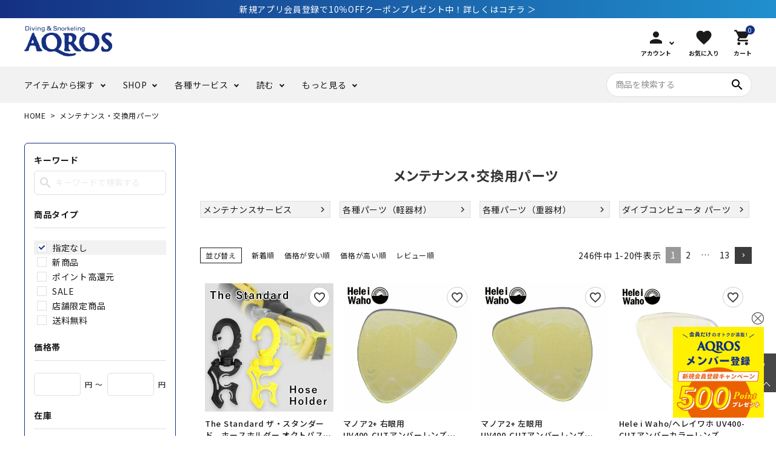

--- FILE ---
content_type: text/html;charset=UTF-8
request_url: https://www.aqros.co.jp/c/0000002212
body_size: 44802
content:
<!DOCTYPE html>
<html lang="ja"><head>
  <meta charset="UTF-8">
  
  <title>メンテナンス・交換用パーツ | Diving＆Snorkeling   AQROS</title>
  <meta name="viewport" content="width=device-width">


    <meta name="description" content="メンテナンス・交換用パーツ,Diving＆Snorkeling   AQROS">
    <meta name="keywords" content="メンテナンス・交換用パーツ,Diving＆Snorkeling   AQROS">
  
  <link rel="stylesheet" href="https://aqros.itembox.design/system/fs_style.css?t=20251118042545">
  <link rel="stylesheet" href="https://aqros.itembox.design/generate/theme4/fs_theme.css?t=20251118042545">
  <link rel="stylesheet" href="https://aqros.itembox.design/generate/theme4/fs_original.css?t=20251118042545">
  
  <link rel="canonical" href="https://www.aqros.co.jp/c/0000002212">
  <link rel="next" href="https://www.aqros.co.jp/c/0000002212?page=2&sort=priority">
  
  
  
  <script>
    window._FS=window._FS||{};_FS.val={"tiktok":{"enabled":false,"pixelCode":null},"recaptcha":{"enabled":false,"siteKey":null},"clientInfo":{"memberId":"guest","fullName":"ゲスト","lastName":"","firstName":"ゲスト","nickName":"ゲスト","stageId":"","stageName":"","subscribedToNewsletter":"false","loggedIn":"false","totalPoints":"","activePoints":"","pendingPoints":"","purchasePointExpiration":"","specialPointExpiration":"","specialPoints":"","pointRate":"","companyName":"","membershipCardNo":"","wishlist":"","prefecture":""},"enhancedEC":{"ga4Dimensions":{"userScope":{"login":"{@ member.logged_in @}","stage":"{@ member.stage_order @}"}},"amazonCheckoutName":"Amazon Pay","measurementId":"G-V6T3ESN1LE","trackingId":"UA-49996728-1","dimensions":{"dimension1":{"key":"log","value":"{@ member.logged_in @}"},"dimension2":{"key":"mem","value":"{@ member.stage_order @}"}}},"shopKey":"aqros","device":"PC","cart":{"stayOnPage":true}};
  </script>
  
  <script src="/shop/js/webstore-nr.js?t=20251118042545"></script>
  <script src="/shop/js/webstore-vg.js?t=20251118042545"></script>
  
    <script src="//r2.future-shop.jp/fs.aqros/pc/recommend.js"></script>
  
  
  
  
  
  
    <meta property="og:title" content="メンテナンス・交換用パーツ | Diving＆Snorkeling   AQROS">
    <meta property="og:type" content="website">
    <meta property="og:url" content="https://www.aqros.co.jp/c/0000002212">
    <meta property="og:site_name" content="Diving＆Snorkeling   AQROS">
    <meta property="og:description" content="メンテナンス・交換用パーツ,Diving＆Snorkeling   AQROS">
  
  
  
    <script type="text/javascript" >
      document.addEventListener('DOMContentLoaded', function() {
        _FS.CMATag('{"fs_member_id":"{@ member.id @}","fs_page_kind":"category","fs_category_url":"0000002212"}')
      })
    </script>
  
  
  <meta name="facebook-domain-verification" content="d4sqfdyjew8tgqk8oei8fyg1szh2et" />
<link rel="stylesheet" href="https://aqros.itembox.design/item/css/common/pc_style.css?t=20260117171055">
<link rel="stylesheet" href="https://aqros.itembox.design/item/css/pc_followingBnr.css?t=20260117171055">
<!-- Begin Mieruca Embed Code -->
<script type="text/javascript" id="mierucajs">
window.__fid = window.__fid || [];__fid.push([863751989]);
(function() {
function mieruca(){if(typeof window.__fjsld != "undefined") return; window.__fjsld = 1; var fjs = document.createElement('script'); fjs.type = 'text/javascript'; fjs.async = true; fjs.id = "fjssync"; var timestamp = new Date;fjs.src = ('https:' == document.location.protocol ? 'https' : 'http') + '://hm.mieru-ca.com/service/js/mieruca-hm.js?v='+ timestamp.getTime(); var x = document.getElementsByTagName('script')[0]; x.parentNode.insertBefore(fjs, x); };
setTimeout(mieruca, 500); document.readyState != "complete" ? (window.attachEvent ? window.attachEvent("onload", mieruca) : window.addEventListener("load", mieruca, false)) : mieruca();
})();
</script>
<!-- End Mieruca Embed Code -->
<script async src="https://www.googletagmanager.com/gtag/js?id=G-V6T3ESN1LE"></script>

<script><!--
_FS.setTrackingTag('%3Cscript+type%3D%22text%2Fjavascript%22%3E%0Awindow.tr%3Dwindow.tr%7C%7Cfunction%28%29%7Btr.q%3D%5B%5D%3Btr.q.push%28arguments%29%7D%3B%0Awindow.sendTrack+%3D+window.sendTrack+%7C%7C+function%28obj%2Cevent%29+%7B%0Aobj%5B%22sendId%22%5D+%3D+%22aqros.co.jp%22%3B%0Atr.tr_obj%3Dobj%3Btr%28%22send%22%2Cevent%29%3Btracking%28%29%3B%7D%3C%2Fscript%3E%0A%0A%3Cscript+src%3D%22%2F%2Fc4.k-crm.jp%2Ftracking.js%22%3E%3C%2Fscript%3E%0A%0A%3Cscript+type%3D%22text%2Fjavascript%22%3E%0Avar+trackBody%3D+%5B%5D%3B%0AtrackBody%5B%22userId%22%5D+%3D%22%7B%40+member.id+%40%7D%22%3B%0AsendTrack%28trackBody%2C%22normal%22%29%3B%0A%3C%2Fscript%3E%0A%3C%21--+Google+tag+%28gtag.js%29+Google%E5%BA%83%E5%91%8A%E3%82%BF%E3%82%B0+--%3E%0A%3Cscript+async+src%3D%22https%3A%2F%2Fwww.googletagmanager.com%2Fgtag%2Fjs%3Fid%3DAW-11442026728%22%3E%3C%2Fscript%3E%0A%3Cscript%3E%0A++window.dataLayer+%3D+window.dataLayer+%7C%7C+%5B%5D%3B%0A++function+gtag%28%29%7BdataLayer.push%28arguments%29%3B%7D%0A++gtag%28%27js%27%2C+new+Date%28%29%29%3B%0A%0A++gtag%28%27config%27%2C+%27AW-11442026728%27%29%3B%0A%3C%2Fscript%3E%0A%3C%21--+Google+tag+%28gtag.js%29end+--%3E%0A%0A%0A%3C%21--+Google+tag+%28gtag.js%29+--%3E%0A%3Cscript+async+src%3D%22https%3A%2F%2Fwww.googletagmanager.com%2Fgtag%2Fjs%3Fid%3DAW-975981478%22%3E%3C%2Fscript%3E%0A%3Cscript%3E%0A++window.dataLayer+%3D+window.dataLayer+%7C%7C+%5B%5D%3B%0A++function+gtag%28%29%7BdataLayer.push%28arguments%29%3B%7D%0A++gtag%28%27js%27%2C+new+Date%28%29%29%3B%0A%0A++gtag%28%27config%27%2C+%27AW-975981478%27%29%3B%0A%3C%2Fscript%3E%0A%0A%3C%21--+Meta+Facebook+Pixel+Code+20220810+--%3E%0A%3Cscript%3E%0A%21function%28f%2Cb%2Ce%2Cv%2Cn%2Ct%2Cs%29%7B%0Aif%28f.fbq%29return%3Bn%3Df.fbq%3Dfunction%28%29%7B%0An.callMethod%3F%0An.callMethod.apply%28n%2Carguments%29%3An.queue.push%28arguments%29%0A%7D%3B%0Aif%28%21f._fbq%29f._fbq%3Dn%3Bn.push%3Dn%3Bn.loaded%3D%210%3Bn.version%3D%272.0%27%3B%0An.queue%3D%5B%5D%3Bt%3Db.createElement%28e%29%3Bt.async%3D%210%3B%0At.src%3Dv%3Bs%3Db.getElementsByTagName%28e%29%5B0%5D%3B%0As.parentNode.insertBefore%28t%2Cs%29%0A%7D%28window%2C+document%2C%27script%27%2C%0A%27https%3A%2F%2Fconnect.facebook.net%2Fen_US%2Ffbevents.js%27%29%3B%0Afbq%28%27init%27%2C+%272249728418685170%27%29%3B%0Afbq%28%27track%27%2C+%27PageView%27%29%3B%0A%3C%2Fscript%3E%0A%3C%21--+End+Meta+Facebook+Pixel+Code+20220810+--%3E%0A%3C%21--+Google+Tag+Manager+--%3E%0A%3Cscript%3E%28function%28w%2Cd%2Cs%2Cl%2Ci%29%7Bw%5Bl%5D%3Dw%5Bl%5D%7C%7C%5B%5D%3Bw%5Bl%5D.push%28%7B%27gtm.start%27%3A%0Anew+Date%28%29.getTime%28%29%2Cevent%3A%27gtm.js%27%7D%29%3Bvar+f%3Dd.getElementsByTagName%28s%29%5B0%5D%2C%0Aj%3Dd.createElement%28s%29%2Cdl%3Dl%21%3D%27dataLayer%27%3F%27%26l%3D%27%2Bl%3A%27%27%3Bj.async%3Dtrue%3Bj.src%3D%0A%27https%3A%2F%2Fwww.googletagmanager.com%2Fgtm.js%3Fid%3D%27%2Bi%2Bdl%3Bf.parentNode.insertBefore%28j%2Cf%29%3B%0A%7D%29%28window%2Cdocument%2C%27script%27%2C%27dataLayer%27%2C%27GTM-P7DSDCDG%27%29%3B%3C%2Fscript%3E%0A%3C%21--+End+Google+Tag+Manager+--%3E');
--></script>
</head>
<body class="fs-body-category fs-body-category-0000002212" id="fs_ProductCategory">
<script><!--
_FS.setTrackingTag('%3C%21--+%E5%95%86%E5%93%81%E4%B8%80%E8%A6%A7%E3%83%9A%E3%83%BC%E3%82%B8%28LTVLAB%29S+--%3E%0A%3Cscript+type%3D%22text%2Fjavascript%22%3E%0Avar+trackBody+%3D+%5B%5D%3B%0AtrackBody%5B%22userId%22%5D+%3D+%22%7B%40+member.id+%40%7D%22%3B%0AsendTrack%28trackBody%2C+%22normal%22%29%3B%0Avar+productinfo+%3D+%5B%5D%3B%0Avar+product+%3D+%5B%5D%3B%0Aproduct+%3D+%5B%5D%3B%0Aproduct%5B%22id%22%5D+%3D+%2280169018%22%3B%0Aproduct%5B%22name%22%5D+%3D+%22The+Standard+%E3%82%B6%E3%83%BB%E3%82%B9%E3%82%BF%E3%83%B3%E3%83%80%E3%83%BC%E3%83%89%E3%80%80%E3%83%9B%E3%83%BC%E3%82%B9%E3%83%9B%E3%83%AB%E3%83%80%E3%83%BC+%E3%82%AA%E3%82%AF%E3%83%88%E3%83%91%E3%82%B9%E3%83%9B%E3%83%AB%E3%83%80%E3%83%BC+%E3%83%80%E3%82%A4%E3%83%93%E3%83%B3%E3%82%B0+%E3%82%A2%E3%82%AF%E3%82%BB%E3%82%B5%E3%83%AA%E3%83%BC+%E3%83%91%E3%83%BC%E3%83%84+%E3%83%97%E3%83%A9%E3%82%B9%E3%83%81%E3%83%83%E3%82%AF%E8%A3%BD+%E3%82%AA%E3%82%AF%E3%83%88%E3%83%91%E3%82%B9+%E3%82%B2%E3%83%BC%E3%82%B8+BCD+%E9%87%8D%E5%99%A8%E6%9D%90%22%3B%0Aproduct%5B%22url%22%5D+%3D+%22https%3A%2F%2Fwww.aqros.co.jp%2Fc%2F0000000120%2F80169018%22%3B%0Aproduct%5B%22price%22%5D+%3D+%22698%22%3B%0Aproduct%5B%22imgUrl%22%5D+%3D+%22https%3A%2F%2Faqros.itembox.design%2Fproduct%2F029%2F000000002960%2F000000002960-01-l.jpg%3Ft%3D20260115102954%22%3B%0Aproductinfo%5B%272960%27%5D%3Dproduct%3Bproduct+%3D+%5B%5D%3B%0Aproduct%5B%22id%22%5D+%3D+%22810640010000%22%3B%0Aproduct%5B%22name%22%5D+%3D+%22%E3%83%9E%E3%83%8E%E3%82%A22%2B+%E5%8F%B3%E7%9C%BC%E7%94%A8%26lt%3Bbr%26gt%3BUV400-CUT%E3%82%A2%E3%83%B3%E3%83%90%E3%83%BC%E3%83%AC%E3%83%B3%E3%82%BA+manoa2%2B+Hele+i+Waho%2F%E3%83%98%E3%83%AC%E3%82%A4%E3%83%AF%E3%83%9B%22%3B%0Aproduct%5B%22url%22%5D+%3D+%22https%3A%2F%2Fwww.aqros.co.jp%2Fc%2F0000000120%2F810640010000%22%3B%0Aproduct%5B%22price%22%5D+%3D+%221199%22%3B%0Aproduct%5B%22imgUrl%22%5D+%3D+%22https%3A%2F%2Faqros.itembox.design%2Fproduct%2F032%2F000000003295%2F000000003295-01-l.jpg%3Ft%3D20260115102954%22%3B%0Aproductinfo%5B%273295%27%5D%3Dproduct%3Bproduct+%3D+%5B%5D%3B%0Aproduct%5B%22id%22%5D+%3D+%22810640020000%22%3B%0Aproduct%5B%22name%22%5D+%3D+%22%E3%83%9E%E3%83%8E%E3%82%A22%2B+%E5%B7%A6%E7%9C%BC%E7%94%A8%26lt%3Bbr%26gt%3BUV400-CUT%E3%82%A2%E3%83%B3%E3%83%90%E3%83%BC%E3%83%AC%E3%83%B3%E3%82%BA+manoa2%2B+Hele+i+Waho%2F%E3%83%98%E3%83%AC%E3%82%A4%E3%83%AF%E3%83%9B%22%3B%0Aproduct%5B%22url%22%5D+%3D+%22https%3A%2F%2Fwww.aqros.co.jp%2Fc%2F0000000120%2F810640020000%22%3B%0Aproduct%5B%22price%22%5D+%3D+%221199%22%3B%0Aproduct%5B%22imgUrl%22%5D+%3D+%22https%3A%2F%2Faqros.itembox.design%2Fproduct%2F032%2F000000003296%2F000000003296-01-l.jpg%3Ft%3D20260115102954%22%3B%0Aproductinfo%5B%273296%27%5D%3Dproduct%3Bproduct+%3D+%5B%5D%3B%0Aproduct%5B%22id%22%5D+%3D+%22810640030000%22%3B%0Aproduct%5B%22name%22%5D+%3D+%22Hele+i+Waho%2F%E3%83%98%E3%83%AC%E3%82%A4%E3%83%AF%E3%83%9B+UV400-CUT%E3%82%A2%E3%83%B3%E3%83%90%E3%83%BC%E3%82%AB%E3%83%A9%E3%83%BC%E3%83%AC%E3%83%B3%E3%82%BA%22%3B%0Aproduct%5B%22url%22%5D+%3D+%22https%3A%2F%2Fwww.aqros.co.jp%2Fc%2F0000000120%2F810640030000%22%3B%0Aproduct%5B%22price%22%5D+%3D+%221997%22%3B%0Aproduct%5B%22imgUrl%22%5D+%3D+%22https%3A%2F%2Faqros.itembox.design%2Fproduct%2F032%2F000000003297%2F000000003297-01-l.jpg%3Ft%3D20260115102954%22%3B%0Aproductinfo%5B%273297%27%5D%3Dproduct%3Bproduct+%3D+%5B%5D%3B%0Aproduct%5B%22id%22%5D+%3D+%22810680060000%22%3B%0Aproduct%5B%22name%22%5D+%3D+%22%E3%82%B9%E3%83%8E%E3%83%BC%E3%82%B1%E3%83%AB%E3%83%9B%E3%83%AB%E3%83%80%E3%83%BC+HeleiWaho%EF%BC%8F%E3%83%98%E3%83%AC%E3%82%A4%E3%83%AF%E3%83%9B+%E3%82%B9%E3%83%8E%E3%83%BC%E3%82%B1%E3%83%AB%E3%83%9B%E3%83%AB%E3%83%80%E3%83%BC+%EF%BC%88kokua+Jr.%EF%BC%8F%E3%82%B3%E3%82%AF%E3%82%A2+%E3%82%B8%E3%83%A5%E3%83%8B%E3%82%A2%E7%94%A8%EF%BC%89%22%3B%0Aproduct%5B%22url%22%5D+%3D+%22https%3A%2F%2Fwww.aqros.co.jp%2Fc%2F0000000120%2F810680060000%22%3B%0Aproduct%5B%22price%22%5D+%3D+%22368%22%3B%0Aproduct%5B%22imgUrl%22%5D+%3D+%22https%3A%2F%2Faqros.itembox.design%2Fproduct%2F032%2F000000003284%2F000000003284-01-l.jpg%3Ft%3D20260115102954%22%3B%0Aproductinfo%5B%273284%27%5D%3Dproduct%3Bproduct+%3D+%5B%5D%3B%0Aproduct%5B%22id%22%5D+%3D+%2281068007%22%3B%0Aproduct%5B%22name%22%5D+%3D+%22%E3%80%90%E3%83%95%E3%82%A3%E3%83%B3%E7%94%A8%E8%A3%9C%E4%BF%AE%E3%83%91%E3%83%BC%E3%83%84%E3%80%91Hele+i+Waho%2F%E3%83%98%E3%83%AC%E3%82%A4%E3%83%AF%E3%83%9B+%E3%83%95%E3%82%A3%E3%83%B3%E3%82%B9%E3%83%88%E3%83%A9%E3%83%83%E3%83%97+aulii-short+%E3%82%A2%E3%82%A6%E3%83%AA%E3%82%A3%2F+aulii%EF%BC%8B%E5%B0%82%E7%94%A8+%E3%82%AA%E3%82%B9%E3%83%90%E3%83%83%E3%82%AF%E3%83%AB%E4%BB%98+%E7%89%87%E8%B6%B3%E5%88%86+%E5%A4%A7%E4%BA%BA%E7%94%A8%22%3B%0Aproduct%5B%22url%22%5D+%3D+%22https%3A%2F%2Fwww.aqros.co.jp%2Fc%2F0000000120%2F81068007%22%3B%0Aproduct%5B%22price%22%5D+%3D+%22798%22%3B%0Aproduct%5B%22imgUrl%22%5D+%3D+%22https%3A%2F%2Faqros.itembox.design%2Fproduct%2F062%2F000000006261%2F000000006261-01-l.jpg%3Ft%3D20260115102954%22%3B%0Aproductinfo%5B%276261%27%5D%3Dproduct%3Bproduct+%3D+%5B%5D%3B%0Aproduct%5B%22id%22%5D+%3D+%22810680080000%22%3B%0Aproduct%5B%22name%22%5D+%3D+%22%E3%80%90%E3%83%95%E3%82%A3%E3%83%B3%E7%94%A8%E8%A3%9C%E4%BF%AE%E3%83%91%E3%83%BC%E3%83%84%E3%80%91Hele+i+Waho%2F%E3%83%98%E3%83%AC%E3%82%A4%E3%83%AF%E3%83%9B+%E3%83%95%E3%82%A3%E3%83%B3%E3%82%B9%E3%83%88%E3%83%A9%E3%83%83%E3%83%97++aulii%EF%BC%8Bjr+%E5%B0%82%E7%94%A8+%E3%82%AA%E3%82%B9%E3%83%90%E3%83%83%E3%82%AF%E3%83%AB%E4%BB%98+%E7%89%87%E8%B6%B3%E5%88%86+%E5%AD%90%E3%81%A9%E3%82%82%E7%94%A8%22%3B%0Aproduct%5B%22url%22%5D+%3D+%22https%3A%2F%2Fwww.aqros.co.jp%2Fc%2F0000000120%2F810680080000%22%3B%0Aproduct%5B%22price%22%5D+%3D+%22778%22%3B%0Aproduct%5B%22imgUrl%22%5D+%3D+%22https%3A%2F%2Faqros.itembox.design%2Fproduct%2F032%2F000000003286%2F000000003286-01-l.jpg%3Ft%3D20260115102954%22%3B%0Aproductinfo%5B%273286%27%5D%3Dproduct%3Bproduct+%3D+%5B%5D%3B%0Aproduct%5B%22id%22%5D+%3D+%2281004025%22%3B%0Aproduct%5B%22name%22%5D+%3D+%22SFU039-060+%E3%82%A2%E3%82%B8%E3%83%A3%E3%82%B9%E3%83%88%E3%82%B5%E3%82%A4%E3%83%89%E3%83%90%E3%83%83%E3%82%AF%E3%83%AB%28%E3%82%AA%E3%82%B9%29+1%E5%80%8B+TUSA%E7%B4%94%E6%AD%A3+SF8%E3%83%BBSF6%E3%83%BBSF5500%E3%83%BBSF5000%E3%83%BBSF1101%E3%83%BBSF24%E5%AF%BE%E5%BF%9C%22%3B%0Aproduct%5B%22url%22%5D+%3D+%22https%3A%2F%2Fwww.aqros.co.jp%2Fc%2F0000000120%2F81004025%22%3B%0Aproduct%5B%22price%22%5D+%3D+%22550%22%3B%0Aproduct%5B%22imgUrl%22%5D+%3D+%22https%3A%2F%2Faqros.itembox.design%2Fproduct%2F035%2F000000003504%2F000000003504-01-l.jpg%3Ft%3D20260115102954%22%3B%0Aproductinfo%5B%273504%27%5D%3Dproduct%3Bproduct+%3D+%5B%5D%3B%0Aproduct%5B%22id%22%5D+%3D+%2281004024%22%3B%0Aproduct%5B%22name%22%5D+%3D+%22SFU039-050+%E3%82%B9%E3%82%A4%E3%83%99%E3%83%AB%E3%82%B5%E3%82%A4%E3%83%89%E3%83%90%E3%83%83%E3%82%AF%E3%83%AB%28%E3%83%A1%E3%82%B9%29+1%E5%80%8B+TUSA%E7%B4%94%E6%AD%A3+SF8%E3%83%BBSF6%E3%83%BBSF5500%E3%83%BBSF5000%E3%83%BBSF1101%E3%83%BBSF24%E5%AF%BE%E5%BF%9C%22%3B%0Aproduct%5B%22url%22%5D+%3D+%22https%3A%2F%2Fwww.aqros.co.jp%2Fc%2F0000000120%2F81004024%22%3B%0Aproduct%5B%22price%22%5D+%3D+%22550%22%3B%0Aproduct%5B%22imgUrl%22%5D+%3D+%22https%3A%2F%2Faqros.itembox.design%2Fproduct%2F035%2F000000003503%2F000000003503-01-l.jpg%3Ft%3D20260115102954%22%3B%0Aproductinfo%5B%273503%27%5D%3Dproduct%3Bproduct+%3D+%5B%5D%3B%0Aproduct%5B%22id%22%5D+%3D+%2281083007%22%3B%0Aproduct%5B%22name%22%5D+%3D+%22noah2%28%E3%83%8E%E3%82%A22%29+%E4%B8%A1%E7%9B%AE%E5%85%B1%E7%94%A8%26lt%3Bbr%26gt%3B%E8%BF%91%E8%A6%96+%E5%BA%A6%E4%BB%98%E3%81%8D%E3%83%AC%E3%83%B3%E3%82%BA+Hele+i+Waho%2F%E3%83%98%E3%83%AC%E3%82%A4%E3%83%AF%E3%83%9B+%E3%83%8E%E3%82%A22%E3%83%9E%E3%82%B9%E3%82%AF%22%3B%0Aproduct%5B%22url%22%5D+%3D+%22https%3A%2F%2Fwww.aqros.co.jp%2Fc%2F0000000120%2F81083007%22%3B%0Aproduct%5B%22price%22%5D+%3D+%223399%22%3B%0Aproduct%5B%22imgUrl%22%5D+%3D+%22https%3A%2F%2Faqros.itembox.design%2Fproduct%2F033%2F000000003316%2F000000003316-01-l.jpg%3Ft%3D20260115102954%22%3B%0Aproductinfo%5B%273316%27%5D%3Dproduct%3Bproduct+%3D+%5B%5D%3B%0Aproduct%5B%22id%22%5D+%3D+%2281096004%22%3B%0Aproduct%5B%22name%22%5D+%3D+%22%E3%83%80%E3%82%A4%E3%83%93%E3%83%B3%E3%82%B0+%E3%83%9E%E3%82%B9%E3%82%AF%E7%94%A8+%E8%BF%91%E8%A6%96%E7%94%A8%E5%BA%A6%E4%BB%98%E3%81%8D%E3%83%AC%E3%83%B3%E3%82%BA+Gull+%E3%82%AC%E3%83%AB+MANTIS+LV+%E3%83%9E%E3%83%B3%E3%83%86%E3%82%A3%E3%82%B9LV+LVR+%E3%83%9E%E3%83%B3%E3%83%86%E3%82%A3%E3%82%B9LVR+%E5%B7%A6%E7%9C%BC%E7%94%A8+The+standard%22%3B%0Aproduct%5B%22url%22%5D+%3D+%22https%3A%2F%2Fwww.aqros.co.jp%2Fc%2F0000000120%2F81096004%22%3B%0Aproduct%5B%22price%22%5D+%3D+%222959%22%3B%0Aproduct%5B%22imgUrl%22%5D+%3D+%22https%3A%2F%2Faqros.itembox.design%2Fproduct%2F032%2F000000003289%2F000000003289-01-l.jpg%3Ft%3D20260115102954%22%3B%0Aproductinfo%5B%273289%27%5D%3Dproduct%3Bproduct+%3D+%5B%5D%3B%0Aproduct%5B%22id%22%5D+%3D+%2281096003%22%3B%0Aproduct%5B%22name%22%5D+%3D+%22%E3%83%80%E3%82%A4%E3%83%93%E3%83%B3%E3%82%B0+%E3%83%9E%E3%82%B9%E3%82%AF%E7%94%A8+%E8%BF%91%E8%A6%96%E7%94%A8%E5%BA%A6%E4%BB%98%E3%81%8D%E3%83%AC%E3%83%B3%E3%82%BA+Gull+%E3%82%AC%E3%83%AB+MANTIS+LV+%E3%83%9E%E3%83%B3%E3%83%86%E3%82%A3%E3%82%B9LV+LVR+%E3%83%9E%E3%83%B3%E3%83%86%E3%82%A3%E3%82%B9LVR+%E5%8F%B3%E7%9C%BC%E7%94%A8+The+standard%22%3B%0Aproduct%5B%22url%22%5D+%3D+%22https%3A%2F%2Fwww.aqros.co.jp%2Fc%2F0000000120%2F81096003%22%3B%0Aproduct%5B%22price%22%5D+%3D+%222959%22%3B%0Aproduct%5B%22imgUrl%22%5D+%3D+%22https%3A%2F%2Faqros.itembox.design%2Fproduct%2F032%2F000000003288%2F000000003288-01-l.jpg%3Ft%3D20260115102954%22%3B%0Aproductinfo%5B%273288%27%5D%3Dproduct%3Bproduct+%3D+%5B%5D%3B%0Aproduct%5B%22id%22%5D+%3D+%2280969042%22%3B%0Aproduct%5B%22name%22%5D+%3D+%22%E3%82%B3%E3%83%B3%E3%83%95%E3%82%A9%E3%83%BC%E3%83%88%E3%83%90%E3%82%A4%E3%83%88+%E3%83%9E%E3%82%A6%E3%82%B9%E3%83%94%E3%83%BC%E3%82%B9+%E3%83%AC%E3%82%AE%E3%83%A5%E3%83%AC%E3%83%BC%E3%82%BF%E3%83%BC+%E3%83%80%E3%82%A4%E3%83%93%E3%83%B3%E3%82%B0+%E3%82%B9%E3%83%A2%E3%83%BC%E3%83%AB+%E3%82%A2%E3%82%B4%E6%A5%BD+The+Standard%22%3B%0Aproduct%5B%22url%22%5D+%3D+%22https%3A%2F%2Fwww.aqros.co.jp%2Fc%2F0000000120%2F80969042%22%3B%0Aproduct%5B%22price%22%5D+%3D+%221448%22%3B%0Aproduct%5B%22imgUrl%22%5D+%3D+%22https%3A%2F%2Faqros.itembox.design%2Fproduct%2F070%2F000000007017%2F000000007017-01-l.jpg%3Ft%3D20260115102954%22%3B%0Aproductinfo%5B%277017%27%5D%3Dproduct%3Bproduct+%3D+%5B%5D%3B%0Aproduct%5B%22id%22%5D+%3D+%22809690010000%22%3B%0Aproduct%5B%22name%22%5D+%3D+%22%E3%83%AC%E3%82%AE%E3%83%A5%E3%83%AC%E3%83%BC%E3%82%BF%E3%83%BC+%E3%83%9B%E3%83%BC%E3%82%B9+75cm+The+Standard+%E3%82%B6%E3%83%BB%E3%82%B9%E3%82%BF%E3%83%B3%E3%83%80%E3%83%BC%E3%83%89+%E3%83%96%E3%83%A9%E3%83%83%E3%82%AF+%E3%83%80%E3%82%A4%E3%83%93%E3%83%B3%E3%82%B0+%E3%82%A2%E3%82%AF%E3%82%BB%E3%82%B5%E3%83%AA%E3%83%BC+%E3%83%91%E3%83%BC%E3%83%84%22%3B%0Aproduct%5B%22url%22%5D+%3D+%22https%3A%2F%2Fwww.aqros.co.jp%2Fc%2F0000000120%2F809690010000%22%3B%0Aproduct%5B%22price%22%5D+%3D+%223998%22%3B%0Aproduct%5B%22imgUrl%22%5D+%3D+%22https%3A%2F%2Faqros.itembox.design%2Fproduct%2F035%2F000000003582%2F000000003582-01-l.jpg%3Ft%3D20260115102954%22%3B%0Aproductinfo%5B%273582%27%5D%3Dproduct%3Bproduct+%3D+%5B%5D%3B%0Aproduct%5B%22id%22%5D+%3D+%2280969044%22%3B%0Aproduct%5B%22name%22%5D+%3D+%22%E3%83%AC%E3%82%AE%E3%83%A5%E3%83%AC%E3%83%BC%E3%82%BF%E3%83%BC+%E3%83%95%E3%83%AC%E3%83%83%E3%82%AF%E3%82%B9+%E3%83%9B%E3%83%BC%E3%82%B9+75cm+The+Standard+%E3%82%B6%E3%83%BB%E3%82%B9%E3%82%BF%E3%83%B3%E3%83%80%E3%83%BC%E3%83%89+%E3%83%80%E3%82%A4%E3%83%93%E3%83%B3%E3%82%B0+%E3%82%A2%E3%82%AF%E3%82%BB%E3%82%B5%E3%83%AA%E3%83%BC+%E3%83%91%E3%83%BC%E3%83%84+%E4%BA%A4%E6%8F%9B%E7%94%A8%E3%83%9B%E3%83%BC%E3%82%B9+%E3%82%B9%E3%82%A4%E3%83%99%E3%83%AB+%E3%82%A2%E3%83%80%E3%83%97%E3%82%BF%E3%83%BC+%E4%B8%80%E4%BD%93%E5%9E%8B+%E3%82%A2%E3%82%B4%E6%A5%BD+%E3%81%82%E3%81%94%E3%82%89%E3%81%8F%22%3B%0Aproduct%5B%22url%22%5D+%3D+%22https%3A%2F%2Fwww.aqros.co.jp%2Fc%2F0000000120%2F80969044%22%3B%0Aproduct%5B%22price%22%5D+%3D+%228998%22%3B%0Aproduct%5B%22imgUrl%22%5D+%3D+%22https%3A%2F%2Faqros.itembox.design%2Fproduct%2F086%2F000000008667%2F000000008667-01-l.jpg%3Ft%3D20260115102954%22%3B%0Aproductinfo%5B%278667%27%5D%3Dproduct%3Bproduct+%3D+%5B%5D%3B%0Aproduct%5B%22id%22%5D+%3D+%22809690020000%22%3B%0Aproduct%5B%22name%22%5D+%3D+%22%E3%82%AA%E3%82%AF%E3%83%88%E3%83%91%E3%82%B9+%E3%83%9B%E3%83%BC%E3%82%B9+85cm+The+Standard+%E3%82%B6%E3%83%BB%E3%82%B9%E3%82%BF%E3%83%B3%E3%83%80%E3%83%BC%E3%83%89+%E3%82%A4%E3%82%A8%E3%83%AD%E3%83%BC+%E3%83%80%E3%82%A4%E3%83%93%E3%83%B3%E3%82%B0+%E3%82%A2%E3%82%AF%E3%82%BB%E3%82%B5%E3%83%AA%E3%83%BC+%E3%83%91%E3%83%BC%E3%83%84%22%3B%0Aproduct%5B%22url%22%5D+%3D+%22https%3A%2F%2Fwww.aqros.co.jp%2Fc%2F0000000120%2F809690020000%22%3B%0Aproduct%5B%22price%22%5D+%3D+%224448%22%3B%0Aproduct%5B%22imgUrl%22%5D+%3D+%22https%3A%2F%2Faqros.itembox.design%2Fproduct%2F035%2F000000003583%2F000000003583-01-l.jpg%3Ft%3D20260115102954%22%3B%0Aproductinfo%5B%273583%27%5D%3Dproduct%3Bproduct+%3D+%5B%5D%3B%0Aproduct%5B%22id%22%5D+%3D+%22809690040000%22%3B%0Aproduct%5B%22name%22%5D+%3D+%22%E3%82%A4%E3%83%B3%E3%83%95%E3%83%AC%E3%83%BC%E3%82%BF%E3%83%BC+%E3%83%9B%E3%83%BC%E3%82%B9+%E4%BA%A4%E6%8F%9B%E7%94%A8%E3%83%9B%E3%83%BC%E3%82%B9+The+Standard+%E3%82%B6%E3%83%BB%E3%82%B9%E3%82%BF%E3%83%B3%E3%83%80%E3%83%BC%E3%83%89+%E3%83%80%E3%82%A4%E3%83%93%E3%83%B3%E3%82%B0+%E3%82%A2%E3%82%AF%E3%82%BB%E3%82%B5%E3%83%AA%E3%83%BC+%E3%83%91%E3%83%BC%E3%83%84+65cm%22%3B%0Aproduct%5B%22url%22%5D+%3D+%22https%3A%2F%2Fwww.aqros.co.jp%2Fc%2F0000000120%2F809690040000%22%3B%0Aproduct%5B%22price%22%5D+%3D+%224248%22%3B%0Aproduct%5B%22imgUrl%22%5D+%3D+%22https%3A%2F%2Faqros.itembox.design%2Fproduct%2F035%2F000000003585%2F000000003585-01-l.jpg%3Ft%3D20260115102954%22%3B%0Aproductinfo%5B%273585%27%5D%3Dproduct%3Bproduct+%3D+%5B%5D%3B%0Aproduct%5B%22id%22%5D+%3D+%22809690050000%22%3B%0Aproduct%5B%22name%22%5D+%3D+%22%E3%83%89%E3%83%A9%E3%82%A4%E3%82%B9%E3%83%BC%E3%83%84%E7%94%A8+%E4%B8%AD%E5%9C%A7%E3%83%9B%E3%83%BC%E3%82%B9+85cm+The+Standard+%E3%82%B6%E3%83%BB%E3%82%B9%E3%82%BF%E3%83%B3%E3%83%80%E3%83%BC%E3%83%89+%E3%83%80%E3%82%A4%E3%83%93%E3%83%B3%E3%82%B0+%E3%82%A2%E3%82%AF%E3%82%BB%E3%82%B5%E3%83%AA%E3%83%BC+%E3%83%91%E3%83%BC%E3%83%84%22%3B%0Aproduct%5B%22url%22%5D+%3D+%22https%3A%2F%2Fwww.aqros.co.jp%2Fc%2F0000000120%2F809690050000%22%3B%0Aproduct%5B%22price%22%5D+%3D+%225148%22%3B%0Aproduct%5B%22imgUrl%22%5D+%3D+%22https%3A%2F%2Faqros.itembox.design%2Fproduct%2F035%2F000000003586%2F000000003586-01-l.jpg%3Ft%3D20260115102954%22%3B%0Aproductinfo%5B%273586%27%5D%3Dproduct%3Bproduct+%3D+%5B%5D%3B%0Aproduct%5B%22id%22%5D+%3D+%22809690230000%22%3B%0Aproduct%5B%22name%22%5D+%3D+%22%E4%BA%A4%E6%8F%9B%E7%94%A8+%E3%82%B2%E3%83%BC%E3%82%B8%E3%83%9B%E3%83%BC%E3%82%B9+The+Standard+%E3%82%B6%E3%83%BB%E3%82%B9%E3%82%BF%E3%83%B3%E3%83%80%E3%83%BC%E3%83%89+%E9%AB%98%E5%9C%A7%E3%83%9B%E3%83%BC%E3%82%B9+%E3%83%80%E3%82%A4%E3%83%93%E3%83%B3%E3%82%B0+%E3%82%A2%E3%82%AF%E3%82%BB%E3%82%B5%E3%83%AA%E3%83%BC+%E3%83%91%E3%83%BC%E3%83%84+%E9%87%8D%E5%99%A8%E6%9D%90%22%3B%0Aproduct%5B%22url%22%5D+%3D+%22https%3A%2F%2Fwww.aqros.co.jp%2Fc%2F0000000120%2F809690230000%22%3B%0Aproduct%5B%22price%22%5D+%3D+%227498%22%3B%0Aproduct%5B%22imgUrl%22%5D+%3D+%22https%3A%2F%2Faqros.itembox.design%2Fproduct%2F036%2F000000003602%2F000000003602-01-l.jpg%3Ft%3D20260115102954%22%3B%0Aproductinfo%5B%273602%27%5D%3Dproduct%3Bproduct+%3D+%5B%5D%3B%0Aproduct%5B%22id%22%5D+%3D+%22809690130000%22%3B%0Aproduct%5B%22name%22%5D+%3D+%22%E3%82%A4%E3%83%B3%E3%83%95%E3%83%AC%E3%83%BC%E3%82%BF%E3%83%BC+%E3%82%A2%E3%83%80%E3%83%97%E3%82%BF%E3%83%BC+Air2+%E3%83%9B%E3%83%BC%E3%82%B9%E7%94%A8+The+Standard+%E3%82%B6%E3%83%BB%E3%82%B9%E3%82%BF%E3%83%B3%E3%83%80%E3%83%BC%E3%83%89+%E3%83%80%E3%82%A4%E3%83%93%E3%83%B3%E3%82%B0+%E3%82%A2%E3%82%AF%E3%82%BB%E3%82%B5%E3%83%AA%E3%83%BC+%E3%83%91%E3%83%BC%E3%83%84+%E3%83%AC%E3%82%AE%E3%83%A5%E3%83%AC%E3%83%BC%E3%82%BF%E3%83%BC%E3%80%80%E9%87%8D%E5%99%A8%E6%9D%90%22%3B%0Aproduct%5B%22url%22%5D+%3D+%22https%3A%2F%2Fwww.aqros.co.jp%2Fc%2F0000000120%2F809690130000%22%3B%0Aproduct%5B%22price%22%5D+%3D+%222998%22%3B%0Aproduct%5B%22imgUrl%22%5D+%3D+%22https%3A%2F%2Faqros.itembox.design%2Fproduct%2F035%2F000000003593%2F000000003593-01-l.jpg%3Ft%3D20260115102954%22%3B%0Aproductinfo%5B%273593%27%5D%3Dproduct%3B%0A%3C%2Fscript%3E%0A%3Cscript+src%3D%22%2F%2Fc4.k-crm.jp%2Ffuture-shop-feature2.js%22%3E%3C%2Fscript%3E%0A%3C%21--+%E5%95%86%E5%93%81%E4%B8%80%E8%A6%A7%E3%83%9A%E3%83%BC%E3%82%B8%28LTVLAB%29E+--%3E%0A%3C%21--+Google+Tag+Manager+%28noscript%29+--%3E%0A%3Cnoscript%3E%3Ciframe+src%3D%22https%3A%2F%2Fwww.googletagmanager.com%2Fns.html%3Fid%3DGTM-P7DSDCDG%22%0Aheight%3D%220%22+width%3D%220%22+style%3D%22display%3Anone%3Bvisibility%3Ahidden%22%3E%3C%2Fiframe%3E%3C%2Fnoscript%3E%0A%3C%21--+End+Google+Tag+Manager+%28noscript%29+--%3E');
--></script>
<div class="fs-l-page">
<header class="fs-l-header">
<link href="https://fonts.googleapis.com/icon?family=Material+Icons" rel="stylesheet">
<link rel="stylesheet" href="https://use.fontawesome.com/releases/v5.5.0/css/all.css">
<script src="//ajax.googleapis.com/ajax/libs/jquery/1.11.3/jquery.min.js"></script>
<script src="//cdn.jsdelivr.net/bxslider/4.2.12/jquery.bxslider.min.js"></script>
<script src="//cdnjs.cloudflare.com/ajax/libs/slick-carousel/1.8.1/slick.min.js"></script>

<header id="hdr" class="hdr--typeE">
  <div class="hdrTop bglg">
    <div class="hdrInner">
      <!--p class="hdrInfo">
        <strong class=""><i class="material-icons">card_giftcard</i>送料無料</strong>3,980円以上のお買上で送料無料
      </p-->
      <p class="hdrInfo">
        <a href="/f/app/">新規アプリ会員登録で10％OFFクーポンプレゼント中！詳しくはコチラ ＞</a>
      </p>
    </div>
  </div>
  <div class="hdrMiddle hdrMiddle--logoLeft">
    <div class="hdrInner">
      <div class="hdrMiddle__left">
        <h1 id="hdrLogo"><a href="/"><img class="gNav__listIcon" src="https://aqros.itembox.design/item/logo2x.png" alt="AQROS" width="145" height="50"></a></h1>
      </div>
      <div class="hdrMiddle__middle">
        <!--<nav class="btnNav">
          <div class="cardList">
            <span>各種決済サービスもご利用可能です。</span>
            <span><img src="https://aqros.itembox.design/item/img/pc_hdrcard.png" alt=""></span>
          </div>
        </nav>
        <p class="hdrInfo">
          <strong class="text--primary"><i class="material-icons">card_giftcard</i>送料無料</strong>3,980円以上のお買上で送料無料
        </p>-->
      </div>
      <div class="hdrMiddle__right">
        <nav class="exNav exNav--typeB">
         <!--<ul class="fs-clientInfo">
          <li>
            ようこそ　<span>{@ member.last_name @}{@ member.first_name @}</span>様
          </li>
         </ul>-->
        </nav>
        <nav class="iconNav iconNav--text">
          <ul class="">
            <li class="hasChildren">
              <a href="" class="">
                <i class="material-icons">person</i>
                <small>アカウント</small>
              </a>
              <ul class="fs-clientInfo">
                <li class="userName">ようこそ　{@ member.last_name @}{@ member.first_name @}様</li>
                <li class="login my-{@ member.logged_in @}"><a href="/p/login">ログイン</a></li>
                <li class="logout my-{@ member.logged_in @}"><a href="/p/logout">ログアウト</a></li>
                <li class="login my-{@ member.logged_in @}"><a href="/p/register">新規会員登録</a></li>
                <li class="logout my-{@ member.logged_in @}"><a href="/my/top">マイページ</a></li>
                <li class=""><a href="/p/about/points">ポイントについて</a></li>
                <li class=""><a href="/f/firsttime-guide/">初めてのお客様</a></li>
              </ul>
            </li>
            <li><a href="/my/wishlist">
              <i class="material-icons">favorite</i>
              <small>お気に入り</small>
            </a></li>
            <!--<li><a href="#">
              <i class="material-icons">help_outline</i>
              <small>ご利用案内</small>
            </a></li>
            <li><a href="#">
              <i class="material-icons">sms</i>
              <small>お問合わせ</small>
            </a></li>-->
            <li><a href="/p/cart" class="iconNav__cart"><span class="cartAmount fs-client-cart-count"></span><i class="material-icons">shopping_cart</i><small>カート</small></a></li>
          </ul>
        </nav>
      </div>
    </div>
  </div>
  <div class="hdrBottom hdrFixed hdrBottom--onlyNav">
    <div class="hdrInner">
      <nav class="gNav gNav--typeA">
        <ul>
          <li class="hasChildren">
            <a href="#">アイテムから探す</a>
            <div class="megaMenu">
              <ul class="megaMenu__inner row">
                <li class="col-3"><a href="/c/0000002002" class="megaMenu__button" style="font-size: 12.5px;">ラッシュガード・水着・マリンウェア</a></li>
                <li class="col-3"><a href="/c/0000002003" class="megaMenu__button">ウエットスーツ</a></li>
                <li class="col-3"><a href="/c/0000002004" class="megaMenu__button">ドライスーツ</a></li>
                <li class="col-3"><a href="/c/0000002005" class="megaMenu__button">シュノーケリング</a></li>
                <li class="col-3"><a href="/c/0000002006" class="megaMenu__button">フリースタイルダイビング</a></li>
                <li class="col-3"><a href="/c/0000002007" class="megaMenu__button">スキューバダイビング</a></li>
                <li class="col-3"><a href="/c/0000002008" class="megaMenu__button">水中ライト・ビデオライト</a></li>
                <li class="col-3"><a href="/c/0000002009" class="megaMenu__button">水中カメラ機材</a></li>
                <li class="col-3"><a href="/c/0000002010" class="megaMenu__button">バッグ・ケース</a></li>
                <li class="col-3"><a href="/c/0000003914" class="megaMenu__button">ウエイト・ウエイトベルト</a></li>
                <li class="col-3"><a href="/c/0000002172" class="megaMenu__button">アクセサリー</a></li>
                <li class="col-3"><a href="/c/0000002212" class="megaMenu__button">メンテナンサービス・交換用パーツ</a></li>
                <li class="col-3"><a href="/c/0000004000" class="megaMenu__button">スピア・銛（モリ）</a></li>
                <li class="col-3"><a href="/c/0000002486" class="megaMenu__button">スイミング</a></li>
                <li class="col-3"><a href="/c/0000002428" class="megaMenu__button bgsurf">サーフ</a></li>
                <li class="col-3"><a href="/c/0000002592" class="megaMenu__button bgoutdoor">アウトドア</a></li>
                <li class="col-3"><a href="/c/sale" class="megaMenu__button bgsale">SALE</a></li>
                <li class="col-3"><a href="/c/storelimited/" class="megaMenu__button limited01">店舗限定商品</a></li>
              </ul>
            </div>
          </li>
          <li class="hasChildren">
            <a href="#">SHOP</a>
            <div class="megaMenu">
              <ul class="megaMenu__inner row">
                <li class="col-3"><a href="/f/shoplist/#shop2" class="megaMenu__button">池袋店／IKEBUKURO</a></li>
              </ul>
            </div>
          </li>
          <li class="hasChildren">
            <a href="#">各種サービス</a>
            <div class="megaMenu">
              <ul class="megaMenu__inner row">
                <li class="col-3"><a href="/battery/" class="megaMenu__button">バッテリー交換</a></li>
                <li class="col-3"><a href="/overhaul/" class="megaMenu__button">オーバーホール</a></li>
                <li class="col-3"><a href="/f/service/ohcoupon/" class="megaMenu__button">オーバーホールクーポンについて</a></li>
              </ul>
            </div>
          </li>
          <li class="hasChildren">
            <a href="#">読む</a>
            <div class="megaMenu">
              <ul class="megaMenu__inner row">
                <li class="col-3"><a href="/category/news/" class="megaMenu__button">ニュース</a></li>
                <li class="col-3"><a href="/category/features/" class="megaMenu__button">特集</a></li>
                <li class="col-3"><a href="/category/column/" class="megaMenu__button">コラム</a></li>
                <li class="col-3"><a href="/category/features/goodgoods/" class="megaMenu__button">GOOD GOODS</a></li>
                <li class="col-3"><a href="/category/features/deshika/" class="megaMenu__button">でしか</a></li>
                <li class="col-3"><a href="/category/features/littleplus_customize/" class="megaMenu__button">ちょい足しカスタム</a></li>
                <li class="col-3"><a href="/category/features/nowlover/" class="megaMenu__button">今コレ愛用してます！</a></li>
                <li class="col-3"><a href="/category/features/brand-introduction/" class="megaMenu__button">ブランド紹介</a></li>
              </ul>
            </div>
          </li>
          <li class="hasChildren">
            <a href="#">もっと見る</a>
            <div class="megaMenu">
              <ul class="megaMenu__inner row">
                <li class="col-3"><a href="/f/guide/" class="megaMenu__button">ご利用ガイド</a></li>
                <li class="col-3"><a href="/f/firsttime-guide/" class="megaMenu__button">初めてのお客様</a></li>
                <!-- <li class="col-3 login my-{@ member.logged_in @}"><a href="/p/register" class="megaMenu__button">新規会員登録</a></li>
                <li class="col-3 logout my-{@ member.logged_in @}"><a href="/my/top" class="megaMenu__button">マイページ</a></li> -->
                <li class="col-3"><a href="/f/app/" class="megaMenu__button">AQROS公式アプリについて</a></li>
                <li class="col-3"><a href="/f/line/" class="megaMenu__button">AQROS公式LINEについて</a></li>
                <li class="col-3"><a href="/f/line-intro/" class="megaMenu__button">LINE ID連携でお買い物が便利に</a></li>
                <li class="col-3"><a href="/p/newsletter/subscribe" class="megaMenu__button">メルマガ登録</a></li>
                <li class="col-3"><a href="/about-contents/" class="megaMenu__button">海の遊びをもっと知る</a></li>
                <li class="col-3"><a href="/concept/" class="megaMenu__button">コンセプト</a></li>
                <li class="col-3"><a href="/recruit/" class="megaMenu__button">求人</a></li>
              </ul>
            </div>
          </li>
         </ul>
      </nav>
      <form action="/p/search" class="searchForm searchFormB" role="search" method="get">
        <div class="searchForm__inner">
          <input type="text" value="" name="keyword" placeholder="商品を検索する" id="TARGET1">
          <button type="submit" class="searchForm__submit"><i class="gNav__listIcon material-icons">search</i></button>
        </div>
      </form>
    </div>
  </div>
</header>

<script>
  var poplink3 = [{
    uid: "b19617d161c63a3327daf51c2e4fb4abq",
    target: "#TARGET1",
   deviceType: { desktop: 'pc011r', mobile: 'sphs' },
    closeImage: "https://aqros.itembox.design/item/img/common/btn_closeBlack_01.png"
  }, {
    uid: "b19617d161c63a3327daf51c2e4fb4abq",
    target: "#TARGET2",
   deviceType: { desktop: 'pc011r', mobile: 'sphs' },
    closeImage: "https://aqros.itembox.design/item/img/common/btn_closeBlack_01.png"
  }];
  (function() {
    var s = document.createElement("script");
    s.charset = "utf-8";
    s.src = "//poplink-f.probo.biz/pl3/poplink3.js";
    document.getElementsByTagName("head")[0].appendChild(s);
  })();
</script>
</header>
<!-- **パンくずリストパーツ （システムパーツ） ↓↓ -->
<nav class="fs-c-breadcrumb">
<ol class="fs-c-breadcrumb__list">
<li class="fs-c-breadcrumb__listItem">
<a href="/">HOME</a>
</li>
<li class="fs-c-breadcrumb__listItem">
メンテナンス・交換用パーツ
</li>
</ol>
</nav>
<!-- **パンくずリストパーツ （システムパーツ） ↑↑ -->
<main class="fs-l-main"><div id="fs-page-error-container" class="fs-c-panelContainer">
  
  
</div>
<aside id="side">

  <!-- <div class="side__bnr">
    <a href="#"><img src="https://placehold.jp/250x100.png" alt=""></a>
  </div> -->

  <!-- コマクリ用 -->
  <form action="/p/search" method="get" class="side__detailSearch">
    <div class="sds__box">
      <h3 class="sideTitle">キーワード</h3>
      <div class="searchForm searchFormA" role="search" method="get">
        <div class="searchForm__inner">
          <input type="text" value="" name="keyword" maxlength="1000" placeholder="キーワードで検索する" id="TARGET2">
          <button type="submit" class="searchForm__submit"><i class="gNav__listIcon material-icons">search</i></button>
        </div>
      </div>
    </div>
    <div class="sds__box">
      <h3 class="sideTitle sideTitle_cc">商品タイプ</h3>
      <div class="sds__select">
        <ul>
          <!-- <li><input type="checkbox" name="tag" value="セール" id="sds__select1"><label for="sds__select1" class="checkLabel">セール</label></li>
          <li><input type="checkbox" name="tag" value="限定" id="sds__select2"><label for="sds__select2" class="checkLabel">限定</label></li>
          <li><input type="checkbox" name="tag" value="再入荷" id="sds__select3"><label for="sds__select3" class="checkLabel">再入荷</label></li>
          <li><input type="checkbox" name="tag" value="翌日発送" id="sds__select4"><label for="sds__select4" class="checkLabel">翌日発送</label></li> -->
          <li><input type="radio" name="tag" value="" id="sds__select0" checked="checked"><label for="sds__select0" class="checkLabel">指定なし</label></li>
          <li><input type="radio" name="tag" value="新商品" id="sds__select6"><label for="sds__select6" class="checkLabel">新商品</label></li>
          <li><input type="radio" name="tag" value="ポイント高還元" id="sds__select9"><label for="sds__select9" class="checkLabel">ポイント高還元</label></li>
          <li><input type="radio" name="tag" value="SALE" id="sds__select5"><label for="sds__select5" class="checkLabel">SALE</label></li>
          <li><input type="radio" name="tag" value="店舗限定" id="sds__select7"><label for="sds__select7" class="checkLabel">店舗限定商品</label></li>
          <li><input type="radio" name="tag" value="送料無料" id="sds__select8"><label for="sds__select8" class="checkLabel">送料無料</label></li>
        </ul>
      </div>
    </div>
    <!-- <div class="sds__box">
      <h3 class="sideTitle sideTitle_cc">サイズ</h3>
      <div class="sds__selectB">
        <ul>
          <li><input type="checkbox" name="verticalvariationvalue" value="XS" id="sds__selectB1"><label for="sds__selectB1" class="checkLabel">XS</label></li>
          <li><input type="checkbox" name="verticalvariationvalue" value="S" id="sds__selectB2"><label for="sds__selectB2" class="checkLabel">S</label></li>
          <li><input type="checkbox" name="verticalvariationvalue" value="M" id="sds__selectB3"><label for="sds__selectB3" class="checkLabel">M</label></li>
          <li><input type="checkbox" name="verticalvariationvalue" value="MB" id="sds__selectB3"><label for="sds__selectB3" class="checkLabel">MB</label></li>
          <li><input type="checkbox" name="verticalvariationvalue" value="ML" id="sds__selectB3"><label for="sds__selectB3" class="checkLabel">ML</label></li>
          <li><input type="checkbox" name="verticalvariationvalue" value="L" id="sds__selectB4"><label for="sds__selectB4" class="checkLabel">L</label></li>
          <li><input type="checkbox" name="verticalvariationvalue" value="LB" id="sds__selectB4"><label for="sds__selectB4" class="checkLabel">LB</label></li>
          <li><input type="checkbox" name="verticalvariationvalue" value="XL" id="sds__selectB5"><label for="sds__selectB5" class="checkLabel">XL</label></li>
          <li><input type="checkbox" name="verticalvariationvalue" value="XLB" id="sds__selectB5"><label for="sds__selectB5" class="checkLabel">XLB</label></li>
          <li><input type="checkbox" name="verticalvariationvalue" value="2XL" id="sds__selectB5"><label for="sds__selectB5" class="checkLabel">2XL</label></li>
          <li><input type="checkbox" name="verticalvariationvalue" value="15cm" id="sds__selectB6"><label for="sds__selectB6" class="checkLabel">15cm</label></li>
          <li><input type="checkbox" name="verticalvariationvalue" value="16cm" id="sds__selectB6"><label for="sds__selectB6" class="checkLabel">16cm</label></li>
          <li><input type="checkbox" name="verticalvariationvalue" value="17cm" id="sds__selectB6"><label for="sds__selectB6" class="checkLabel">17cm</label></li>
          <li><input type="checkbox" name="verticalvariationvalue" value="18cm" id="sds__selectB6"><label for="sds__selectB6" class="checkLabel">18cm</label></li>
          <li><input type="checkbox" name="verticalvariationvalue" value="19cm" id="sds__selectB7"><label for="sds__selectB7" class="checkLabel">19cm</label></li>
          <li><input type="checkbox" name="verticalvariationvalue" value="20cm" id="sds__selectB1"><label for="sds__selectB1" class="checkLabel">20cm</label></li>
          <li><input type="checkbox" name="verticalvariationvalue" value="21cm" id="sds__selectB1"><label for="sds__selectB1" class="checkLabel">21cm</label></li>
          <li><input type="checkbox" name="verticalvariationvalue" value="22cm" id="sds__selectB1"><label for="sds__selectB1" class="checkLabel">22cm</label></li>
          <li><input type="checkbox" name="verticalvariationvalue" value="23cm" id="sds__selectB1"><label for="sds__selectB1" class="checkLabel">23cm</label></li>
          <li><input type="checkbox" name="verticalvariationvalue" value="24cm" id="sds__selectB1"><label for="sds__selectB1" class="checkLabel">24cm</label></li>
          <li><input type="checkbox" name="verticalvariationvalue" value="25cm" id="sds__selectB1"><label for="sds__selectB1" class="checkLabel">25cm</label></li>
          <li><input type="checkbox" name="verticalvariationvalue" value="26cm" id="sds__selectB1"><label for="sds__selectB1" class="checkLabel">26cm</label></li>
          <li><input type="checkbox" name="verticalvariationvalue" value="27cm" id="sds__selectB1"><label for="sds__selectB1" class="checkLabel">27cm</label></li>
          <li><input type="checkbox" name="verticalvariationvalue" value="28cm" id="sds__selectB1"><label for="sds__selectB1" class="checkLabel">28cm</label></li>
          <li><input type="checkbox" name="verticalvariationvalue" value="80cm" id="sds__selectB1"><label for="sds__selectB1" class="checkLabel">80cm</label></li>
          <li><input type="checkbox" name="verticalvariationvalue" value="90cm" id="sds__selectB1"><label for="sds__selectB1" class="checkLabel">90cm</label></li>
          <li><input type="checkbox" name="verticalvariationvalue" value="100cm" id="sds__selectB1"><label for="sds__selectB1" class="checkLabel">100cm</label></li>
          <li><input type="checkbox" name="verticalvariationvalue" value="110cm" id="sds__selectB1"><label for="sds__selectB1" class="checkLabel">110cm</label></li>
          <li><input type="checkbox" name="verticalvariationvalue" value="120cm" id="sds__selectB1"><label for="sds__selectB1" class="checkLabel">120cm</label></li>
          <li><input type="checkbox" name="verticalvariationvalue" value="130cm" id="sds__selectB1"><label for="sds__selectB1" class="checkLabel">130cm</label></li>
          <li><input type="checkbox" name="verticalvariationvalue" value="140cm" id="sds__selectB1"><label for="sds__selectB1" class="checkLabel">140cm</label></li>
          <li><input type="checkbox" name="verticalvariationvalue" value="150cm" id="sds__selectB1"><label for="sds__selectB1" class="checkLabel">150cm</label></li>
          <li><input type="checkbox" name="verticalvariationvalue" value="28" id="sds__selectB1"><label for="sds__selectB1" class="checkLabel">28in</label></li>
          <li><input type="checkbox" name="verticalvariationvalue" value="29" id="sds__selectB1"><label for="sds__selectB1" class="checkLabel">29in</label></li>
          <li><input type="checkbox" name="verticalvariationvalue" value="30" id="sds__selectB1"><label for="sds__selectB1" class="checkLabel">30in</label></li>
          <li><input type="checkbox" name="verticalvariationvalue" value="31" id="sds__selectB1"><label for="sds__selectB1" class="checkLabel">31in</label></li>
          <li><input type="checkbox" name="verticalvariationvalue" value="32" id="sds__selectB1"><label for="sds__selectB1" class="checkLabel">32in</label></li>
        </ul>
      </div>
    </div> -->
    <div class="sds__box">
      <h3 class="sideTitle sideTitle_cc">価格帯</h3>
      <div class="sds__priceRange"><input name="minprice" maxlength="9" type="tel" class="pliceLower"> <span>円 ～</span> <input type="tel" name="maxprice" maxlength="9" class="priceUpper"> <span>円</span></div>
    </div>
    <div class="sds__box sds__box_cc">
      <h3 class="sideTitle sideTitle_cc">在庫</h3>
      <div class="sds__select">
        <ul>
          <li><input type="radio" name="nostock" id="sds__nostock2" value="true" checked="checked"><label for="sds__nostock2" class="checkLabel">在庫なしを含む</label></li>
          <li><input type="radio" name="nostock" id="sds__nostock1" value="false"><label for="sds__nostock1" class="checkLabel">在庫あり</label></li>
        </ul>
      </div>
    </div>
    <button type="submit" id="sds_submit" class="button button--typeA button--ds"><i class="material-icons">manage_search</i>絞り込んで検索</button>
    <p class="btnWrap">
      <a href="" class="button--typeB">検索条件をクリア</a>
    </p>
  </form>

  <!-- コマクリ用 -->

  <nav class="side__cateNav">
    <h3 class="sideTitle sideTitle_c">カテゴリーから探す</h3>
    <ul>
      <li class="hasChildren--click">
  <a href="">
    <span><img src="https://www.aqros.co.jp/special/wp-content/uploads/2021/06/cate_ico001.png" alt="ラッシュガード・マリンウェアアイコン"></span>
    <span>ラッシュガード・マリンウェア</span>
  </a>
  <ul>
    <li>
    <a href="/c/0000002002">
      <span>全てのラッシュガード・マリンウェア</span>
    </a>
  </li>
    <li>
      <a href="/c/0000002002/0000002011">
        <span>ラッシュガード</span>
      </a>
      <!-- <ul>
        <li><a href="/c/0000002002/0000002011/0000002017">メンズ</a></li>
        <li><a href="/c/0000002002/0000002011/0000002018">レディース</a></li>
        <li><a href="/c/0000002002/0000002011/0000002019">キッズ</a></li>
        <li><a href="/c/0000002002/0000002011/0000002020">ラッシュガード</a></li>
        <li><a href="/c/0000002002/0000002011/0000002021">ジップアップ</a></li>
        <li><a href="/c/0000002002/0000002011/0000002022">パーカー</a></li>
        <li><a href="/c/0000002002/0000002011/0000002023">Ｔシャツ</a></li>
        <li><a href="/c/0000002002/0000002011/0000002024">レギンス・トレンカ</a></li>
      </ul> -->
    </li>
    <li>
      <a href="/c/0000002002/0000002012">
        <span>サーフパンツ・水着</span>
      </a>
      <!-- <ul>
        <li><a href="/c/0000002002/0000002012/0000002025">メンズ</a></li>
        <li><a href="/c/0000002002/0000002012/0000002026">レディース</a></li>
        <li><a href="/c/0000002002/0000002012/0000002027">キッズ</a></li>
      </ul> -->
    </li>
    <li>
      <a href="/c/0000002002/0000002013">
        <span>UVハット・キャップ</span>
      </a>
      <!-- <ul>
        <li><a href="/c/0000002002/0000002013/0000002028">メンズ</a></li>
        <li><a href="/c/0000002002/0000002013/0000002029">レディース</a></li>
        <li><a href="/c/0000002002/0000002013/0000002030">キッズ</a></li>
        <li><a href="/c/0000002002/0000002013/0000002031">UVハット</a></li>
        <li><a href="/c/0000002002/0000002013/0000002032">UVキャップ</a></li>
      </ul> -->
    </li>
    <li>
      <a href="/c/0000002002/0000002014">
        <span>サングラス</span>
      </a>
      <!-- <ul>
        <li><a href="/c/0000002002/0000002014">サングラス</a></li>
      </ul> -->
    </li>
    <li>
      <a href="/c/0000002002/0000002015">
        <span>腕時計／ウォッチ</span>
      </a>
      <!-- <ul>
        <li><a href="/c/0000002002/0000002015">腕時計／ウォッチ</a></li>
      </ul> -->
    </li>
    <li>
      <a href="/c/0000002002/0000002016">
        <span>アウター／ボートコート</span>
      </a>
      <!-- <ul>
        <li><a href="/c/0000002002/0000002016">アウター／ボートコート</a></li>
      </ul> -->
    </li>
  </ul>
</li>
<li class="hasChildren--click">
  <a href="">
    <span><img src="https://www.aqros.co.jp/special/wp-content/uploads/2021/06/cate_ico002.png" alt="ウェットスーツアイコン"></span>
    <span>ウェットスーツ</span>
  </a>
  <ul>
    <li>
      <a href="/c/0000002003">
        <span>全てのウェットスーツ</span>
      </a>
    </li>
    <li>
      <a href="/c/0000002003/0000002081">
        <span>メンズ</span>
      </a>
      <!-- <ul>
        <li><a href="/c/0000002003/0000002081/0000002082">フルスーツ</a></li>
        <li><a href="/c/0000002003/0000002081/0000002083">シーガル</a></li>
        <li><a href="/c/0000002003/0000002081/0000002084">ロングジョン</a></li>
        <li><a href="/c/0000002003/0000002081/0000002085">スプリング</a></li>
        <li><a href="/c/0000002003/0000002081/0000002086">ジャケット・タッパー・ベスト</a></li>
        <li><a href="/c/0000002003/0000002081/0000002087">パンツ</a></li>
        <li><a href="/c/0000002003/0000002081/0000002088">セットアップ（２ピース）</a></li>
        <li><a href="/c/0000002003/0000002081/0000002089">セミドライ</a></li>
      </ul> -->
    </li>
    <li>
      <a href="/c/0000002003/0000002090">
        <span>レディース</span>
      </a>
      <!-- <ul>
        <li><a href="/c/0000002003/0000002090/0000002091">フルスーツ</a></li>
        <li><a href="/c/0000002003/0000002090/0000002092">シーガル</a></li>
        <li><a href="/c/0000002003/0000002090/0000002093">ロングジョン</a></li>
        <li><a href="/c/0000002003/0000002090/0000002094">スプリング</a></li>
        <li><a href="/c/0000002003/0000002090/0000002095">ジャケット・タッパー・ベスト</a></li>
        <li><a href="/c/0000002003/0000002090/0000002096">パンツ</a></li>
        <li><a href="/c/0000002003/0000002090/0000002097">セットアップ（２ピース）</a></li>
        <li><a href="/c/0000002003/0000002090/0000002098">セミドライ</a></li>
      </ul> -->
    </li>
    <li>
      <a href="/c/0000002003/0000002596">
        <span>キッズ</span>
      </a>
      <!-- <ul>
        <li><a href="/c/0000002003/0000002596/0000002625">フルスーツ</a></li>
        <li><a href="/c/0000002003/0000002596/0000002601">シーガル</a></li>
        <li><a href="/c/0000002003/0000002596/0000002597">スプリング</a></li>
        <li><a href="/c/0000002003/0000002596/0000002611">ジャケット・タッパー</a></li>
        <li><a href="/c/0000002003/0000002596/0000002722">パンツ</a></li>
        <li><a href="/c/0000002003/0000002596/0000004003">セットアップ（２ピース）</a></li>
      </ul> -->
    </li>
    <li>
      <a href="/c/0000002003/0000002598">
        <span>スタイルで選ぶ</span>
      </a>
      <!-- <ul>
        <li><a href="/c/0000002003/0000002598/0000002616">フルスーツ</a></li>
        <li><a href="/c/0000002003/0000002598/0000002602">シーガル</a></li>
        <li><a href="/c/0000002003/0000002598/0000002605">ロングジョン</a></li>
        <li><a href="/c/0000002003/0000002598/0000002599">スプリング（ロンスプ）</a></li>
        <li><a href="/c/0000002003/0000002598/0000002612">ジャケット・タッパー・ベスト</a></li>
        <li><a href="/c/0000002003/0000002598/0000002693">パンツ</a></li>
        <li><a href="/c/0000002003/0000002598/0000004006">セットアップ（2ピース）</a></li>
        <li><a href="/c/0000002003/0000002598/0000002642">セミドライ</a></li>
      </ul> -->
    </li>
    <li>
      <a href="/c/0000002003/0000002686">
        <span>保温インナー</span>
      </a>
      <!-- <ul>
        <li><a href="/c/0000002003/0000002686/0000002739">起毛インナー</a></li>
        <li><a href="/c/0000002003/0000002686/0000002711">インナータッパー</a></li>
        <li><a href="/c/0000002003/0000002686/0000002687">フードベスト・ベスト</a></li>
        <li><a href="/c/0000002003/0000002686/0000002734">アーム</a></li>
      </ul> -->
    </li>
    <li>
      <a href="/c/0000002003/0000002143">
        <span>ブーツ・ソックス・サンダル</span>
      </a>
      <!-- <ul>
        <li><a href="/c/0000002003/0000002143/0000002144">マリンシューズ</a></li>
        <li><a href="/c/0000002003/0000002143/0000002422">ソックス</a></li>
        <li><a href="/c/0000002003/0000002143/0000002357">ブーツ</a></li>
        <li><a href="/c/0000002003/0000002143/0000002364">ソックブーツ</a></li>
        <li><a href="/c/0000002003/0000002143/0000003979">インソール</a></li>
        <li><a href="/c/0000002003/0000002143/0000002167">サンダル</a></li>
      </ul> -->
    </li>
    <li>
      <a href="/c/0000002003/0000002369">
        <span>グローブ</span>
      </a>
      <!-- <ul>
        <li><a href="/c/0000002003/0000002369/0000002370">マリングローブ</a></li>
        <li><a href="/c/0000002003/0000002369/0000002372">ウインターグローブ</a></li>
        <li><a href="/c/0000002003/0000002369/0000002445">キッズ</a></li>
      </ul> -->
    </li>
    <li>
      <a href="/c/0000002003/0000002702">
        <span>フード・ヘッドギア</span>
      </a>
      <!-- <ul>
        <li><a href="/c/0000002003/0000002702/0000002703">フード・ヘッドキャップ</a></li>
        <li><a href="/c/0000002003/0000002702/0000004016">ビーニー・キャップ</a></li>
        <li><a href="/c/0000002003/0000002702/0000003982">その他</a></li>
      </ul> -->
    </li>
    <li>
      <a href="/c/0000002003/0000002729">
        <span>スーツアクセサリー</span>
      </a>
      <!-- <ul>
        <li><a href="/c/0000002003/0000002729/0000002898">［お手入れ］アイテム</a></li>
        <li><a href="/c/0000002003/0000002729/0000002892">［修理／補修］アイテム</a></li>
        <li><a href="/c/0000002003/0000002729/0000002907">［撥水／UV／反射］加工アイテム</a></li>
        <li><a href="/c/0000002003/0000002729/0000003986">［防寒／防水］対策アイテム</a></li>
        <li><a href="/c/0000002003/0000002729/0000002891">［着脱］対策アイテム</a></li>
        <li><a href="/c/0000002003/0000002729/0000002730">その他アクセサリー</a></li>
      </ul> -->
    </li>
  </ul>
</li>
<li class="hasChildren--click">
  <a href="">
    <span><img src="https://www.aqros.co.jp/special/wp-content/uploads/2021/06/cate_ico003.png" alt="ドライスーツアイコン"></span>
    <span>ドライスーツ</span>
  </a>
  <ul>
    <li>
      <a href="/c/0000002004">
        <span>全てのドライスーツ</span>
      </a>
    </li>
    <li>
      <a href="/c/0000002004/0000004020">
        <span>メンズ</span>
      </a>
      <!-- <ul>
        <li><a href="/c/0000002004/0000004020">メンズ</a></li>
      </ul> -->
    </li>
    <li>
      <a href="/c/0000002004/0000004021">
        <span>レディース</span>
      </a>
      <!-- <ul>
        <li><a href="/c/0000002004/0000004021">レディース</a></li>
      </ul> -->
    </li>
    <li>
      <a href="/c/0000002004/0000002736">
        <span>ドライスーツ インナー</span>
      </a>
      <!-- <ul>
        <li><a href="/c/0000002004/0000002736/0000004022">メンズ</a></li>
        <li><a href="/c/0000002004/0000002736/0000004023">レディース</a></li>
        <li><a href="/c/0000002004/0000002736/0000002737">トップス</a></li>
        <li><a href="/c/0000002004/0000002736/0000002738">ボトムス</a></li>
        <li><a href="/c/0000002004/0000002736/0000004024">オーバーオール</a></li>
        <li><a href="/c/0000002004/0000002736/0000004025">ソックス</a></li>
      </ul> -->
    </li>
  </ul>
</li>
<li class="hasChildren--click">
  <a href="">
    <span><img src="https://www.aqros.co.jp/special/wp-content/uploads/2021/06/cate_ico004.png" alt="シュノーケリングアイコン"></span>
    <span>シュノーケリング</span>
  </a>
  <ul>
    <li>
      <a href="/c/0000002005">
        <span>全てのシュノーケリング</span>
      </a>
    </li>
    <li>
      <a href="/c/0000002005/0000002163">
        <span>100％ドライシュノーケリングセット</span>
      </a>
      <!-- <ul>
        <li><a href="/c/0000002005/0000002163/0000002241">3点セット</a></li>
        <li><a href="/c/0000002005/0000002163/0000002424">3点セット 子供用</a></li>
        <li><a href="/c/0000002005/0000002163/0000002164">2点セット</a></li>
        <li><a href="/c/0000002005/0000002163/0000002462">2点セット 子供用</a></li>
      </ul> -->
    </li>
    <li>
      <a href="/c/0000002005/0000002454">
        <span>シュノーケリング・（素潜り）セット</span>
      </a>
      <!-- <ul>
        <li><a href="/c/0000002005/0000002454/0000002463">3点セット</a></li>
        <li><a href="/c/0000002005/0000002454/0000004026">3点セット 子供用</a></li>
        <li><a href="/c/0000002005/0000002454/0000002457">2点セット</a></li>
        <li><a href="/c/0000002005/0000002454/0000002455">2点セット 子供用</a></li>
      </ul> -->
    </li>
    <li>
      <a href="/c/0000002005/0000002700">
        <span>フローティングベスト</span>
      </a>
      <!-- <ul>
        <li><a href="/c/0000002005/0000002700/0000002701">大人用</a></li>
        <li><a href="/c/0000002005/0000002700/0000003938">子供用</a></li>
      </ul> -->
    </li>
    <li>
      <a href="/c/0000002005/0000002388">
        <span>マスク（度付マスク）</span>
      </a>
      <!-- <ul>
        <li><a href="/c/0000002005/0000002388/0000002389">大人用</a></li>
        <li><a href="/c/0000002005/0000002388/0000002391">子供用</a></li>
        <li><a href="/c/0000002005/0000002388/0000004027">度付マスク</a></li>
      </ul> -->
    </li>
    <li>
      <a href="/c/0000002005/0000002342">
        <span>スノーケル</span>
      </a>
      <!-- <ul>
        <li><a href="/c/0000002005/0000002342/0000002404">100％ドライスノーケル</a></li>
        <li><a href="/c/0000002005/0000002342/0000002343">ドレインドライスノーケル</a></li>
        <li><a href="/c/0000002005/0000002342/0000002399">セミドライスノーケル</a></li>
        <li><a href="/c/0000002005/0000002342/0000004028">スノーケル（バルブ無）</a></li>
        <li><a href="/c/0000002005/0000002342/0000002401">子供用</a></li>
      </ul> -->
    </li>
    <li>
      <a href="/c/0000002005/0000002411">
        <span>フィン - 足ひれ</span>
      </a>
      <!-- <ul>
        <li><a href="/c/0000002005/0000002411/0000002414">ストラップタイプ</a></li>
        <li><a href="/c/0000002005/0000002411/0000002412">フルフットタイプ</a></li>
        <li><a href="/c/0000002005/0000002411/0000002420">子供用</a></li>
      </ul> -->
    </li>
    <li>
      <a href="/c/0000002005/0000003939">
        <span>その他 マリングッズ</span>
      </a>
      <!-- <ul>
        <li><a href="/c/0000002005/0000003939/0000003940">浮き輪・フロート</a></li>
        <li><a href="/c/0000002005/0000003939/0000004029">スノーケリングマスター</a></li>
        <li><a href="/c/0000002005/0000003939/0000003977">その他</a></li>
      </ul> -->
    </li>
  </ul>
</li>
<li class="hasChildren--click">
  <a href="">
    <span><img src="https://www.aqros.co.jp/special/wp-content/uploads/2021/06/cate_ico005.png" alt="フリースタイルダイビングアイコン"></span>
    <span>フリースタイルダイビング</span>
  </a>
  <ul>
    <li>
      <a href="/c/0000002006">
        <span>全てのフリースタイルダイビング</span>
      </a>
    </li>
    <li>
      <a href="/c/0000002006/0000002469">
        <span>マスク</span>
      </a>
      <!-- <ul>
        <li><a href="/c/0000002006/0000002469/0000004030">マスク（一眼）</a></li>
        <li><a href="/c/0000002006/0000002469/0000002470">マスク（二眼）</a></li>
        <li><a href="/c/0000002006/0000002469/0000004031">度付マスク</a></li>
      </ul> -->
    </li>
    <li>
      <a href="/c/0000002006/0000002344">
        <span>スノーケル</span>
      </a>
      <!-- <ul>
        <li><a href="/c/0000002006/0000002344/0000002345">ドレインドライスノーケル</a></li>
        <li><a href="/c/0000002006/0000002344/0000004032">セミドライスノーケル</a></li>
        <li><a href="/c/0000002006/0000002344/0000002474">スノーケル（バルブ無）</a></li>
      </ul> -->
    </li>
    <li>
      <a href="/c/0000002006/0000002353">
        <span>フィン</span>
      </a>
      <!-- <ul>
        <li><a href="/c/0000002006/0000002353/0000002354">ショートフィン</a></li>
        <li><a href="/c/0000002006/0000002353/0000004033">ミドルフィン</a></li>
        <li><a href="/c/0000002006/0000002353/0000002477">ロングフィン</a></li>
      </ul> -->
    </li>
  </ul>
</li>

      <li class="hasChildren--click">
  <a href="">
    <span><img src="https://www.aqros.co.jp/special/wp-content/uploads/2021/06/cate_ico006.png" alt="スキューバダイビングアイコン"></span>
    <span>スキューバダイビング</span>
  </a>
  <ul>
    <li>
      <a href="/c/0000002007">
        <span>全てのスキューバダイビング</span>
      </a>
    </li>
    <li>
      <a href="/c/0000002007/0000002118">
        <span>ダイビング軽器材</span>
      </a>
      <!-- <ul>
        <li><a href="/c/0000002007/0000002118/0000004034">セット</a></li>
        <li><a href="/c/0000002007/0000002118/0000002319">マスク</a></li>
        <li><a href="/c/0000002007/0000002118/0000002330">スノーケル</a></li>
        <li><a href="/c/0000002007/0000002118/0000002119">フィン</a></li>
      </ul> -->
    </li>
    <li>
      <a href="/c/0000002007/0000002177">
        <span>ダイビング重器材</span>
      </a>
      <!-- <ul>
        <li><a href="/c/0000002007/0000002177/0000004040">重器材セット</a></li>
        <li><a href="/c/0000002007/0000002177/0000002245">BCD</a></li>
        <li><a href="/c/0000002007/0000002177/0000002257">レギュレーター</a></li>
        <li><a href="/c/0000002007/0000002177/0000002178">オクトパス</a></li>
        <li><a href="/c/0000002007/0000002177/0000002271">ゲージ・コンパス・検圧計</a></li>
      </ul> -->
    </li>
    <li>
      <a href="/c/0000002007/0000002283">
        <span>ダイブコンピューター</span>
      </a>
      <!-- <ul>
        <li><a href="/c/0000002007/0000002283/0000002284">ウォッチタイプ</a></li>
        <li><a href="/c/0000002007/0000002283/0000002288">リストタイプ（大画面サイズ）</a></li>
        <li><a href="/c/0000002007/0000002283/0000002300">トランスミッター</a></li>
        <li><a href="/c/0000002007/0000002283/0000002287">フリースタイルダイビング用</a></li>
      </ul> -->
    </li>
  </ul>
</li>
<li class="hasChildren--click">
  <a href="">
    <span><img src="https://www.aqros.co.jp/special/wp-content/uploads/2021/06/cate_ico007.png" alt="水中ライト・ビデオライトアイコン"></span>
    <span>水中ライト・ビデオライト</span>
  </a>
  <ul>
    <li>
      <a href="/c/0000002008">
        <span>全ての水中ライト・ビデオライト</span>
      </a>
    </li>
    <li>
      <a href="/c/0000002008/0000003926">
        <span>スポット／ワイド切替</span>
      </a>
      <!-- <ul>
        <li><a href="/c/0000002008/0000003926/0000004046">［おすすめ］ブランド</a></li>
        <li><a href="/c/0000002008/0000003926/0000004047">i-DIVESITE（アイ-ダイブサイト）</a></li>
        <li><a href="/c/0000002008/0000003926/0000003930">TOVATEC（トバテック）</a></li>
        <li><a href="/c/0000002008/0000003926/0000003927">MARES（マレス）</a></li>
        <li><a href="/c/0000002008/0000003926/0000004048">FISHEYE（フィッシュアイ）</a></li>
        <li><a href="/c/0000002008/0000003926/0000004049">その他</a></li>
      </ul> -->
    </li>
    <li>
      <a href="/c/0000002008/0000002822">
        <span>スポットタイプ</span>
      </a>
      <!-- <ul>
        <li><a href="/c/0000002008/0000002822/0000003931">［おすすめ］ブランド</a></li>
        <li><a href="/c/0000002008/0000002822/0000002831">i-DIVESITE（アイ-ダイブサイト）</a></li>
        <li><a href="/c/0000002008/0000002822/0000003929">TOVATEC（トバテック）</a></li>
        <li><a href="/c/0000002008/0000002822/0000004050">AQUALUNG（アクアラング）</a></li>
        <li><a href="/c/0000002008/0000002822/0000003928">MARES（マレス）</a></li>
        <li><a href="/c/0000002008/0000002822/0000002823">INON（イノン）</a></li>
        <li><a href="/c/0000002008/0000002822/0000004051">FISHEYE（フィッシュアイ）</a></li>
        <li><a href="/c/0000002008/0000002822/0000004052">その他</a></li>
      </ul> -->
    </li>
    <li>
      <a href="/c/0000002008/0000002818">
        <span>ワイドタイプ</span>
      </a>
      <!-- <ul>
        <li><a href="/c/0000002008/0000002818/0000004053">［おすすめ］ブランド</a></li>
        <li><a href="/c/0000002008/0000002818/0000002832">i-DIVESITE（アイ-ダイブサイト）</a></li>
        <li><a href="/c/0000002008/0000002818/0000004054">TOVATEC（トバテック）</a></li>
        <li><a href="/c/0000002008/0000002818/0000002824">INON（イノン）</a></li>
        <li><a href="/c/0000002008/0000002818/0000002819">FISHEYE（フィッシュアイ）</a></li>
        <li><a href="/c/0000002008/0000002818/0000004055">RGBLUE（アールジーブルー）</a></li>
        <li><a href="/c/0000002008/0000002818/0000002829">その他</a></li>
      </ul> -->
    </li>
    <li>
      <a href="/c/0000002008/0000002820">
        <span>リングライト</span>
      </a>
      <!-- <ul>
        <li><a href="/c/0000002008/0000002820">リングライト</a></li>
      </ul> -->
    </li>
    <li>
      <a href="/c/0000002008/0000003932">
        <span>セーフティーライト</span>
      </a>
      <!-- <ul>
        <li><a href="/c/0000002008/0000003932">セーフティーライト</a></li>
      </ul> -->
    </li>
    <li>
      <a href="/c/0000002008/0000004056">
        <span>アウトドアライト</span>
      </a>
      <!-- <ul>
        <li><a href="/c/0000002008/0000004056">アウトドアライト</a></li>
      </ul> -->
    </li>
    <li>
      <a href="/c/0000002008/0000004057">
        <span>アクセサリーライト</span>
      </a>
      <!-- <ul>
        <li><a href="/c/0000002008/0000004057">アクセサリーライト</a></li>
      </ul> -->
    </li>
    <li>
      <a href="/c/0000002008/0000002815">
        <span>バッテリー・チャージャー</span>
      </a>
      <!-- <ul>
        <li><a href="/c/0000002008/0000002815/0000004058">［セット］</a></li>
        <li><a href="/c/0000002008/0000002815/0000002816">［単　品］バッテリー</a></li>
        <li><a href="/c/0000002008/0000002815/0000003995">［単　品］チャージャー</a></li>
        <li><a href="/c/0000002008/0000002815/0000003996">アクセサリー</a></li>
      </ul> -->
    </li>
    <li>
      <a href="/c/0000002008/0000002148">
        <span>ライトホルダー・接続パーツ</span>
      </a>
      <!-- <ul>
        <li><a href="/c/0000002008/0000002148">ライトホルダー・接続パーツ</a></li>
      </ul> -->
    </li>
    <li>
      <a href="/c/0000002008/0000002153">
        <span>アクセサリー・パーツ</span>
      </a>
      <!-- <ul>
        <li><a href="/c/0000002008/0000002153/0000002154">フィルター・アダプター</a></li>
        <li><a href="/c/0000002008/0000002153/0000004059">Ｏリング</a></li>
        <li><a href="/c/0000002008/0000002153/0000004060">グリス</a></li>
        <li><a href="/c/0000002008/0000002153/0000002840">その他</a></li>
      </ul> -->
    </li>
  </ul>
</li>
<li class="hasChildren--click">
  <a href="">
    <span><img src="https://www.aqros.co.jp/special/wp-content/uploads/2021/06/cate_ico008.png" alt="水中カメラ機材アイコン"></span>
    <span>水中カメラ機材</span>
  </a>
  <ul>
    <li>
      <a href="/c/0000002009">
        <span>全ての水中カメラ機材</span>
      </a>
    </li>
    <li>
      <a href="/c/0000002009/0000002796">
        <span>アクションカメラ（GoPro 他..）</span>
      </a>
      <!-- <ul>
        <li><a href="/c/0000002009/0000002796/0000004061">アクションカメラ本体</a></li>
        <li><a href="/c/0000002009/0000002796/0000002797">アクセサリー・パーツ</a></li>
      </ul> -->
    </li>
    <li>
      <a href="/c/0000002009/0000002773">
        <span>カメラ&amp;ハウジングセット</span>
      </a>
      <!-- <ul>
        <li><a href="/c/0000002009/0000002773">カメラ&amp;ハウジングセット</a></li>
      </ul> -->
    </li>
    <li>
      <a href="/c/0000002009/0000002224">
        <span>ハウジング</span>
      </a>
      <!-- <ul>
        <li><a href="/c/0000002009/0000002224/0000004062">スマホ用</a></li>
        <li><a href="/c/0000002009/0000002224/0000004063">コンデジ用</a></li>
        <li><a href="/c/0000002009/0000002224/0000004064">ミラーレスカメラ用</a></li>
        <li><a href="/c/0000002009/0000002224/0000004065">一眼レフカメラ用</a></li>
        <li><a href="/c/0000002009/0000002224/0000002225">アクセサリー・パーツ</a></li>
      </ul> -->
    </li>
    <li>
      <a href="/c/0000002009/0000002187">
        <span>ポート</span>
      </a>
      <!-- <ul>
        <li><a href="/c/0000002009/0000002187/0000002191">ドームポート</a></li>
        <li><a href="/c/0000002009/0000002187/0000002197">マクロポート</a></li>
        <li><a href="/c/0000002009/0000002187/0000002209">スタンダードポート</a></li>
        <li><a href="/c/0000002009/0000002187/0000002194">エクステンションリング・ベース</a></li>
        <li><a href="/c/0000002009/0000002187/0000002188">アクセサリー・パーツ</a></li>
      </ul> -->
    </li>
    <li>
      <a href="/c/0000002009/0000002235">
        <span>ギア</span>
      </a>
      <!-- <ul>
        <li><a href="/c/0000002009/0000002235/0000004107">ズームギア</a></li>
        <li><a href="/c/0000002009/0000002235/0000002236">フォーカスギア</a></li>
      </ul> -->
    </li>
    <li>
      <a href="/c/0000002009/0000002106">
        <span>レンズ・アダプター</span>
      </a>
      <!-- <ul>
        <li><a href="/c/0000002009/0000002106/0000002778">ワイドコンバージョン</a></li>
        <li><a href="/c/0000002009/0000002106/0000002125">クローズアップ</a></li>
        <li><a href="/c/0000002009/0000002106/0000002222">その他レンズ</a></li>
        <li><a href="/c/0000002009/0000002106/0000002157">アダプター</a></li>
        <li><a href="/c/0000002009/0000002106/0000002107">ホルダー</a></li>
        <li><a href="/c/0000002009/0000002106/0000002826">フィルター</a></li>
        <li><a href="/c/0000002009/0000002106/0000002181">アクセサリー・パーツ</a></li>
      </ul> -->
    </li>
    <li>
      <a href="/c/0000002009/0000002134">
        <span>ストロボ</span>
      </a>
      <!-- <ul>
        <li><a href="/c/0000002009/0000002134/0000002809">ストロボ</a></li>
        <li><a href="/c/0000002009/0000002134/0000002135">ケーブル・コード</a></li>
        <li><a href="/c/0000002009/0000002134/0000002150">デュフューザー・スヌート</a></li>
        <li><a href="/c/0000002009/0000002134/0000002852">アクセサリー・パーツ</a></li>
      </ul> -->
    </li>
    <li>
      <a href="/c/0000002009/0000002111">
        <span>グリップ・ステー・アーム</span>
      </a>
      <!-- <ul>
        <li><a href="/c/0000002009/0000002111/0000004129">グリップステー／アーム セット</a></li>
        <li><a href="/c/0000002009/0000002111/0000002112">アーム etc…</a></li>
        <li><a href="/c/0000002009/0000002111/0000002122">グリップ・ステー</a></li>
        <li><a href="/c/0000002009/0000002111/0000002855">アクセサリー・パーツ</a></li>
      </ul> -->
    </li>
    <li>
      <a href="/c/0000002009/0000002200">
        <span>メンテナンス用品</span>
      </a>
      <!-- <ul>
        <li><a href="/c/0000002009/0000002200/0000002204">グリス</a></li>
        <li><a href="/c/0000002009/0000002200/0000002234">シリカゲル</a></li>
        <li><a href="/c/0000002009/0000002200/0000002207">Oリング</a></li>
        <li><a href="/c/0000002009/0000002200/0000002201">その他</a></li>
      </ul> -->
    </li>
  </ul>
</li>
<li class="hasChildren--click">
  <a href="">
    <span><img src="https://www.aqros.co.jp/special/wp-content/uploads/2021/06/cate_ico009.png" alt="バッグ・ケースアイコン"></span>
    <span>バッグ・ケース</span>
  </a>
  <ul>
    <li>
      <a href="/c/0000002010">
        <span>全てのバッグ・ケース</span>
      </a>
    </li>
    <li>
      <a href="/c/0000002010/0000002516">
        <span>キャリーバッグ</span>
      </a>
      <!-- <ul>
        <li><a href="/c/0000002010/0000002516">キャリーバッグ</a></li>
      </ul> -->
    </li>
    <li>
      <a href="/c/0000002010/0000002498">
        <span>メッシュバッグ</span>
      </a>
      <!-- <ul>
        <li><a href="/c/0000002010/0000002498/0000002499">大型</a></li>
        <li><a href="/c/0000002010/0000002498/0000002504">小型</a></li>
      </ul> -->
    </li>
    <li>
      <a href="/c/0000002010/0000002541">
        <span>防水バッグ</span>
      </a>
      <!-- <ul>
        <li><a href="/c/0000002010/0000002541/0000002549">ドライバッグ</a></li>
        <li><a href="/c/0000002010/0000002541/0000002547">バックパック</a></li>
        <li><a href="/c/0000002010/0000002541/0000002551">トートバッグ</a></li>
        <li><a href="/c/0000002010/0000002541/0000002542">その他</a></li>
      </ul> -->
    </li>
    <li>
      <a href="/c/0000002010/0000002554">
        <span>防水ケース</span>
      </a>
      <!-- <ul>
        <li><a href="/c/0000002010/0000002554/0000002573">ハードケース</a></li>
        <li><a href="/c/0000002010/0000002554/0000002568">ソフトケース</a></li>
        <li><a href="/c/0000002010/0000002554/0000002555">スマホ・タブレット用</a></li>
      </ul> -->
    </li>
    <li>
      <a href="/c/0000002010/0000002513">
        <span>ギアバッグ</span>
      </a>
      <!-- <ul>
        <li><a href="/c/0000002010/0000002513/0000002514">フィンバッグ</a></li>
        <li><a href="/c/0000002010/0000002513/0000002580">スーツバッグ</a></li>
        <li><a href="/c/0000002010/0000002513/0000002539">レギュバッグ</a></li>
      </ul> -->
    </li>
    <li>
      <a href="/c/0000002010/0000004130">
        <span>バケツ</span>
      </a>
      <!-- <ul>
        <li><a href="/c/0000002010/0000004130">バケツ</a></li>
      </ul> -->
    </li>
    <li>
      <a href="/c/0000002010/0000004131">
        <span>クーラー・ポリタンク・シャワー</span>
      </a>
      <!-- <ul>
        <li><a href="/c/0000002010/0000004131/0000004132">［セット］シャワーセット カバー付</a></li>
        <li><a href="/c/0000002010/0000004131/0000004133">［セット］シャワーセット</a></li>
        <li><a href="/c/0000002010/0000004131/0000004134">［単　品］保冷バッグ</a></li>
        <li><a href="/c/0000002010/0000004131/0000004135">［単　品］ポリタンク</a></li>
        <li><a href="/c/0000002010/0000004131/0000004136">［単　品］シャワー</a></li>
      </ul> -->
    </li>
    <li>
      <a href="/c/0000002010/0000002522">
        <span>その他バッグ</span>
      </a>
      <!-- <ul>
        <li><a href="/c/0000002010/0000002522">その他バッグ</a></li>
      </ul> -->
    </li>
    <li>
      <a href="/c/0000002010/0000003998">
        <span>バッグ用アクセサリー</span>
      </a>
      <!-- <ul>
        <li><a href="/c/0000002010/0000003998">バッグ用アクセサリー</a></li>
      </ul> -->
    </li>
  </ul>
</li>
<li class="hasChildren--click">
  <a href="">
    <span><img src="https://www.aqros.co.jp/special/wp-content/uploads/2021/06/cate_ico010.png" alt="ウエイト・ウエイトベルトアイコン"></span>
    <span>ウエイト・ウエイトベルト</span>
  </a>
  <ul>
    <li>
      <a href="/c/0000003914">
        <span>全てのウエイト・ウエイトベルト</span>
      </a>
    </li>
    <li>
      <a href="/c/0000003914/0000003915">
        <span>［セット］ウェイトベルト／バックル</span>
      </a>
      <!-- <ul>
        <li><a href="/c/0000003914/0000003915">［セット］ウェイトベルト／バックル</a></li>
      </ul> -->
    </li>
    <li>
      <a href="/c/0000003914/0000003925">
        <span>［単　品］ベルト</span>
      </a>
      <!-- <ul>
        <li><a href="/c/0000003914/0000003925">［単　品］ベルト</a></li>
      </ul> -->
    </li>
    <li>
      <a href="/c/0000003914/0000003919">
        <span>［単　品］バックル</span>
      </a>
      <!-- <ul>
        <li><a href="/c/0000003914/0000003919">［単　品］バックル</a></li>
      </ul> -->
    </li>
    <li>
      <a href="/c/0000003914/0000003921">
        <span>［単　品］ベスト</span>
      </a>
      <!-- <ul>
        <li><a href="/c/0000003914/0000003921">［単　品］ベスト</a></li>
      </ul> -->
    </li>
    <li>
      <a href="/c/0000003914/0000003917">
        <span>ウエイト・アンクルウェイト</span>
      </a>
      <!-- <ul>
        <li><a href="/c/0000003914/0000003917/0000003923">ウエイト</a></li>
        <li><a href="/c/0000003914/0000003917/0000003922">カラーウェイト</a></li>
        <li><a href="/c/0000003914/0000003917/0000003924">ソフトウェイト</a></li>
        <li><a href="/c/0000003914/0000003917/0000003918">アンクルウェイト</a></li>
      </ul> -->
    </li>
    <li>
      <a href="/c/0000003914/0000003920">
        <span>カスタムアクセサリー</span>
      </a>
      <!-- <ul>
        <li><a href="/c/0000003914/0000003920">カスタムアクセサリー</a></li>
      </ul> -->
    </li>
  </ul>
</li>
<li class="hasChildren--click">
  <a href="">
    <span><img src="https://www.aqros.co.jp/special/wp-content/uploads/2021/06/cate_ico011.png" alt="アクセサリーアイコン"></span>
    <span>アクセサリー</span>
  </a>
  <ul>
    <li>
      <a href="/c/0000002172">
        <span>全てのアクセサリー</span>
      </a>
    </li>
    <li>
      <a href="/c/0000002172/0000002858">
        <span>フック・コイル・リトラクター</span>
      </a>
      <!-- <ul>
        <li><a href="/c/0000002172/0000002858/0000002859">カラビナ・フック・コネクター各種</a></li>
        <li><a href="/c/0000002172/0000002858/0000002877">スナッピーコイル</a></li>
        <li><a href="/c/0000002172/0000002858/0000002870">リトラクター</a></li>
        <li><a href="/c/0000002172/0000002858/0000002873">ランヤード</a></li>
        <li><a href="/c/0000002172/0000002858/0000004137">アクセサリーポーチ</a></li>
      </ul> -->
    </li>
    <li>
      <a href="/c/0000002172/0000003933">
        <span>フロート・リール・ロープ</span>
      </a>
      <!-- <ul>
        <li><a href="/c/0000002172/0000003933/0000003934">シグナルフロート</a></li>
        <li><a href="/c/0000002172/0000003933/0000003935">フロート／ブイ</a></li>
        <li><a href="/c/0000002172/0000003933/0000003943">リール／スプール</a></li>
        <li><a href="/c/0000002172/0000003933/0000003947">ライン／ロープ</a></li>
      </ul> -->
    </li>
    <li>
      <a href="/c/0000002172/0000003946">
        <span>カレントフック</span>
      </a>
      <!-- <ul>
        <li><a href="/c/0000002172/0000003946">カレントフック</a></li>
      </ul> -->
    </li>
    <li>
      <a href="/c/0000002172/0000003936">
        <span>ホーン・ベル・ホイッスル</span>
      </a>
      <!-- <ul>
        <li><a href="/c/0000002172/0000003936/0000003953">ホーン</a></li>
        <li><a href="/c/0000002172/0000003936/0000003937">ベル</a></li>
        <li><a href="/c/0000002172/0000003936/0000003951">ホイッスル</a></li>
      </ul> -->
    </li>
    <li>
      <a href="/c/0000002172/0000003949">
        <span>指示棒</span>
      </a>
      <!-- <ul>
        <li><a href="/c/0000002172/0000003949">指示棒</a></li>
      </ul> -->
    </li>
    <li>
      <a href="/c/0000002172/0000002911">
        <span>ナイフ</span>
      </a>
      <!-- <ul>
        <li><a href="/c/0000002172/0000002911/0000003912">ダイビングナイフ</a></li>
        <li><a href="/c/0000002172/0000002911/0000003913">ナイフアクセサリー</a></li>
      </ul> -->
    </li>
    <li>
      <a href="/c/0000002172/0000003980">
        <span>水中スレート・クエスト</span>
      </a>
      <!-- <ul>
        <li><a href="/c/0000002172/0000003980/0000003981">クエスト・スレート・ノート</a></li>
        <li><a href="/c/0000002172/0000003980/0000003999">交換用パーツ・アクセサリー</a></li>
      </ul> -->
    </li>
    <li>
      <a href="/c/0000002172/0000003973">
        <span>マスクストラップカバー</span>
      </a>
      <!-- <ul>
        <li><a href="/c/0000002172/0000003973/0000003974">イージー（はさみ込み）タイプ</a></li>
        <li><a href="/c/0000002172/0000003973/0000003975">スルー（通す）タイプ</a></li>
        <li><a href="/c/0000002172/0000003973/0000004138">withストラップ（一体型）タイプ</a></li>
      </ul> -->
    </li>
    <li>
      <a href="/c/0000002172/0000002887">
        <span>くもり止め</span>
      </a>
      <!-- <ul>
        <li><a href="/c/0000002172/0000002887/0000002888">くもり止め</a></li>
        <li><a href="/c/0000002172/0000002887/0000003976">くもり止めフィルム</a></li>
        <li><a href="/c/0000002172/0000002887/0000004139">油膜落とし</a></li>
      </ul> -->
    </li>
    <li>
      <a href="/c/0000002172/0000003987">
        <span>ハンガー</span>
      </a>
      <!-- <ul>
        <li><a href="/c/0000002172/0000003987/0000003988">スーツハンガー</a></li>
        <li><a href="/c/0000002172/0000003987/0000003997">ギアハンガー</a></li>
      </ul> -->
    </li>
    <li>
      <a href="/c/0000002172/0000003983">
        <span>タオル</span>
      </a>
      <!-- <ul>
        <li><a href="/c/0000002172/0000003983/0000003992">お着換えポンチョ</a></li>
        <li><a href="/c/0000002172/0000003983/0000003984">マリンタオル</a></li>
        <li><a href="/c/0000002172/0000003983/0000003993">ビーチタオル</a></li>
      </ul> -->
    </li>
    <li>
      <a href="/c/0000002172/0000002902">
        <span>日焼け止め・UVケア</span>
      </a>
      <!-- <ul>
        <li><a href="/c/0000002172/0000002902/0000002903">日焼け止め／UVケア</a></li>
        <li><a href="/c/0000002172/0000002902/0000004141">スキン／ヘア ケア</a></li>
      </ul> -->
    </li>
    <li>
      <a href="/c/0000002172/0000004145">
        <span>シートカバー</span>
      </a>
      <!-- <ul>
        <li><a href="/c/0000002172/0000004145">シートカバー</a></li>
      </ul> -->
    </li>
    <li>
      <a href="/c/0000002172/0000002173">
        <span>タンク（シリンダー）関係</span>
      </a>
      <!-- <ul>
        <li><a href="/c/0000002172/0000002173/0000003916">タンク（シリンダー）</a></li>
        <li><a href="/c/0000002172/0000002173/0000002174">タンクハーネス／ベルト</a></li>
        <li><a href="/c/0000002172/0000002173/0000004146">タンク検圧計</a></li>
        <li><a href="/c/0000002172/0000002173/0000002857">タンクアクセサリー</a></li>
      </ul> -->
    </li>
    <li>
      <a href="/c/0000002172/0000002202">
        <span>メンテナンス用品</span>
      </a>
      <!-- <ul>
        <li><a href="/c/0000002172/0000002202/0000002890">修理／補修アイテム</a></li>
        <li><a href="/c/0000002172/0000002202/0000002205">シリコンスプレー・グリス</a></li>
        <li><a href="/c/0000002172/0000002202/0000002909">撥水／UV 加工アイテム</a></li>
        <li><a href="/c/0000002172/0000002202/0000002203">工具</a></li>
        <li><a href="/c/0000002172/0000002202/0000002900">その他</a></li>
      </ul> -->
    </li>
    <li>
      <a href="/c/0000002172/0000003954">
        <span>ログブック・教材・書籍</span>
      </a>
      <!-- <ul>
        <li><a href="/c/0000002172/0000003954/0000003957">ログブック</a></li>
        <li><a href="/c/0000002172/0000003954/0000003956">ログレフィル</a></li>
        <li><a href="/c/0000002172/0000003954/0000003958">ログバインダー</a></li>
        <li><a href="/c/0000002172/0000003954/0000003955">PADI教材</a></li>
        <li><a href="/c/0000002172/0000003954/0000004147">書籍</a></li>
      </ul> -->
    </li>
    <li>
      <a href="/c/0000002172/0000003952">
        <span>ステッカー／シール</span>
      </a>
      <!-- <ul>
        <li><a href="/c/0000002172/0000003952">ステッカー／シール</a></li>
      </ul> -->
    </li>
    <li>
      <a href="/c/0000002172/0000002755">
        <span>雑貨／ホビー</span>
      </a>
      <!-- <ul>
        <li><a href="/c/0000002172/0000002755">雑貨／ホビー</a></li>
      </ul> -->
    </li>
  </ul>
</li>

      <li class="hasChildren--click">
  <a href="">
    <span><img src="https://www.aqros.co.jp/special/wp-content/uploads/2021/06/cate_ico012.png" alt="メンテナンス・交換用パーツアイコン"></span>
    <span>メンテナンス・交換用パーツ</span>
  </a>
  <ul>
    <li>
      <a href="/c/0000002212">
        <span>全てのメンテナンス・交換用パーツ</span>
      </a>
    </li>
    <li>
      <a href="/c/0000002212/0000004173">
        <span>メンテナンスサービス</span>
      </a>
      <!-- <ul>
        <li><a href="/c/0000002212/0000004173/0000004174">器材オーバーホール</a></li>
        <li><a href="/c/0000002212/0000004173/0000004175">バッテリー交換</a></li>
        <li><a href="/c/0000002212/0000004173/0000004176">ドライスーツ点検・修理</a></li>
      </ul> -->
    </li>
    <li>
      <a href="/c/0000002212/0000003941">
        <span>各種パーツ（軽器材）</span>
      </a>
      <!-- <ul>
        <li><a href="/c/0000002212/0000003941/0000003971">度付レンズ・カスタムレンズ</a></li>
        <li><a href="/c/0000002212/0000003941/0000003972">マスク用パーツ</a></li>
        <li><a href="/c/0000002212/0000003941/0000003969">スノーケル用パーツ</a></li>
        <li><a href="/c/0000002212/0000003941/0000003942">フィン用パーツ</a></li>
      </ul> -->
    </li>
    <li>
      <a href="/c/0000002212/0000002213">
        <span>各種パーツ（重器材）</span>
      </a>
      <!-- <ul>
        <li><a href="/c/0000002212/0000002213/0000002268">BCD用パーツ</a></li>
        <li><a href="/c/0000002212/0000002213/0000003962">マウスピース</a></li>
        <li><a href="/c/0000002212/0000002213/0000002861">ホース etc…</a></li>
        <li><a href="/c/0000002212/0000002213/0000003963">アダプター</a></li>
        <li><a href="/c/0000002212/0000002213/0000002214">エアフィルター（加湿・清浄）</a></li>
        <li><a href="/c/0000002212/0000002213/0000003959">カメラマンエグゾースト（Ｓプロ）</a></li>
        <li><a href="/c/0000002212/0000002213/0000002707">ロゴシーズ</a></li>
        <li><a href="/c/0000002212/0000002213/0000003966">その他パーツ</a></li>
      </ul> -->
    </li>
    <li>
      <a href="/c/0000002212/0000003960">
        <span>各種パーツ（ダイブコンピューター）</span>
      </a>
      <!-- <ul>
        <li><a href="/c/0000002212/0000003960/0000003964">ディスプレイガード</a></li>
        <li><a href="/c/0000002212/0000003960/0000003967">バッテリーキット</a></li>
        <li><a href="/c/0000002212/0000003960/0000003970">交換用ベルト</a></li>
        <li><a href="/c/0000002212/0000003960/0000003961">その他パーツ</a></li>
      </ul> -->
    </li>
  </ul>
</li>
<li class="hasChildren--click">
  <a href="">
    <span><img src="https://www.aqros.co.jp/special/wp-content/uploads/2022/02/cate_ico016.png" alt="水中スクーターアイコン"></span>
    <span>水中スクーター</span>
  </a>
  <ul>
    <li>
      <a href="/c/0000004152/">
        <span>全ての水中スクーター</span>
      </a>
    </li>
    <!-- <li>
      <a href="">
        <span>水中スクーター</span>
      </a>
       <ul>
        <li><a href="/c/0000004152/">水中スクーター</a></li>
      </ul>
    </li> -->
  </ul>
</li>
<li class="hasChildren--click">
  <a href="">
    <span><img src="https://www.aqros.co.jp/special/wp-content/uploads/2021/06/cate_ico013.png" alt="スピア・銛（モリ）アイコン"></span>
    <span>スピア・銛（モリ）</span>
  </a>
  <ul>
    <li>
      <a href="/c/0000004000">
        <span>全てのスピア・銛（モリ）</span>
      </a>
    </li>
    <li>
      <a href="/c/0000004000/0000004001">
        <span>スピア・手銛</span>
      </a>
      <!-- <ul>
        <li><a href="/c/0000004000/0000004001">スピア・手銛</a></li>
      </ul> -->
    </li>
    <li>
      <a href="/c/0000004000/0000004153">
        <span>スピア・手銛 パーツ・アクセサリー</span>
      </a>
      <!-- <ul>
        <li><a href="/c/0000004000/0000004153">スピア・手銛 パーツ・アクセサリー</a></li>
      </ul> -->
    </li>
    <li>
      <a href="/c/0000004000/0000004154">
        <span>水中銃</span>
      </a>
      <!-- <ul>
        <li><a href="/c/0000004000/0000004154">水中銃</a></li>
      </ul> -->
    </li>
    <li>
      <a href="/c/0000004000/0000004155">
        <span>水中銃 パーツ・アクセサリー</span>
      </a>
      <!-- <ul>
        <li><a href="/c/0000004000/0000004155">水中銃 パーツ・アクセサリー</a></li>
      </ul> -->
    </li>
  </ul>
</li>
<li class="hasChildren--click">
  <a href="">
    <span><img src="https://www.aqros.co.jp/special/wp-content/uploads/2021/06/cate_ico015.png" alt="スイミングアイコン"></span>
    <span>スイミング</span>
  </a>
  <ul>
    <li>
      <a href="/c/0000002486">
        <span>全てのスイミング</span>
      </a>
    </li>
    <li>
      <a href="/c/0000002486/0000002487">
        <span>スイミングゴーグル</span>
      </a>
      <!-- <ul>
        <li><a href="/c/0000002486/0000002487">スイミングゴーグル</a></li>
      </ul> -->
    </li>
    <li>
      <a href="/c/0000002486/0000002493">
        <span>スイミングキャップ</span>
      </a>
      <!-- <ul>
        <li><a href="/c/0000002486/0000002493">スイミングキャップ</a></li>
      </ul> -->
    </li>
    <li>
      <a href="/c/0000002486/0000002491">
        <span>スイミングアクセサリー</span>
      </a>
      <!-- <ul>
        <li><a href="/c/0000002486/0000002491">スイミングアクセサリー</a></li>
      </ul> -->
    </li>
  </ul>
</li>
<li class="hasChildren--click bgsurf">
  <a href="">
    <span><img src="https://www.aqros.co.jp/special/wp-content/uploads/2023/04/cate_ico017.png" alt="サーフアイコン"></span>
    <span>サーフ</span>
  </a>
  <ul>
    <li>
      <a href="/c/0000002428">
        <span>全てのサーフ</span>
      </a>
    </li>
    <li>
      <a href="/c/0000002428/0000002429">
        <span>QUIKSILVER／クイックシルバー</span>
      </a>
    </li>
    <li>
      <a href="/c/0000002428/0000002435">
        <span>ROXY／ロキシー</span>
      </a>
    </li>
    <li>
      <a href="/c/0000002428/0000002492">
        <span>O&apos;NEILL／オニール</span>
      </a>
    </li>
    <li>
      <a href="/c/0000002428/0000002494">
        <span>BILLABONG／ビラボン</span>
      </a>
    </li>
    <li>
      <a href="/c/0000002428/0000002495">
        <span>DAKINE／ダカイン</span>
      </a>
    </li>
  </ul>
</li>
<li class="hasChildren--click bgoutdoor">
  <a href="">
    <span><img src="https://www.aqros.co.jp/special/wp-content/uploads/2021/06/cate_ico014.png" alt="アウトドアアイコン"></span>
    <span>アウトドア</span>
  </a>
  <ul>
    <li>
      <a href="/c/0000002592">
        <span>全てのアウトドア</span>
      </a>
    </li>
    <li>
      <a href="/c/0000002592/0000004156">
        <span>タープ・テント</span>
      </a>
      <!-- <ul>
        <li><a href="/c/0000002592/0000004156">タープ・テント</a></li>
      </ul> -->
    </li>
    <li>
      <a href="/c/0000002592/0000003994">
        <span>テーブル・チェア</span>
      </a>
      <!-- <ul>
        <li><a href="/c/0000002592/0000003994">テーブル・チェア</a></li>
      </ul> -->
    </li>
    <li>
      <a href="/c/0000002592/0000004157">
        <span>ランタン・ライト</span>
      </a>
      <!-- <ul>
        <li><a href="/c/0000002592/0000004157">ランタン・ライト</a></li>
      </ul> -->
    </li>
    <li>
      <a href="/c/0000002592/0000002593">
        <span>その他アクセサリー</span>
      </a>
      <!-- <ul>
        <li><a href="/c/0000002592/0000002593">その他アクセサリー</a></li>
      </ul> -->
    </li>
  </ul>
</li>
<li class="hasChildren--click bgsale">
  <a href="">
    <span><img src="https://www.aqros.co.jp/special/wp-content/uploads/2023/10/cate_ico018.png" alt="SALEアイコン"></span>
    <span>SALE</span>
  </a>
  <ul>
    <li>
      <a href="/c/sale">
        <span>全てのSALE</span>
      </a>
    </li>
    <li>
      <a href="/c/sale/diving">
        <span>ダイビング</span>
      </a>
    </li>
    <li>
      <a href="/c/sale/snorkeling">
        <span>シュノーケリング</span>
      </a>
    </li>
    <li>
      <a href="/c/sale/freediving">
        <span>フリーダイビング</span>
      </a>
    </li>
    <li>
      <a href="/c/sale/marinewear">
        <span>マリンウェア</span>
      </a>
    </li>
    <li>
      <a href="/c/sale/wetsuit">
        <span>ウェットスーツ</span>
      </a>
    </li>
    <li>
      <a href="/c/sale/bag_case">
        <span>バッグ・ケース</span>
      </a>
    </li>
    <li>
      <a href="/c/sale/camera">
        <span>水中カメラ機材</span>
      </a>
    </li>
    <li>
      <a href="/c/sale/accessory">
        <span>アクセサリー</span>
      </a>
    </li>
    <li>
      <a href="/c/sale/surfbrand">
        <span>サーフブランド</span>
      </a>
    </li>
    <li>
      <a href="/c/sale/outdoor">
        <span>アウトドア</span>
      </a>
    </li>
  </ul>
</li>
<li class="hasChildren--click">
  <a href="">
    <span><img src="https://www.aqros.co.jp/special/wp-content/uploads/2023/10/cate_ico019.png" alt="店舗限定商品アイコン"></span>
    <span>店舗限定商品</span>
  </a>
  <ul>
    <li>
      <a href="/c/storelimited">
        <span>全ての店舗限定商品</span>
      </a>
    </li>
    <li>
      <a href="/c/storelimited/light">
        <span>ダイビング軽器材</span>
      </a>
    </li>
    <li>
      <a href="/c/storelimited/heavy">
        <span>ダイビング重器材</span>
      </a>
    </li>
    <li>
      <a href="/c/storelimited/205">
        <span>ダイブコンピューター</span>
      </a>
    </li>
    <li>
      <a href="/c/storelimited/400">
        <span>バッグ</span>
      </a>
    </li>
    <li>
      <a href="/c/storelimited/maker">
        <span>メーカーから選ぶ</span>
      </a>
    </li>
  </ul>
</li>

    </ul>
  </nav>

  <!--<nav class="side__cateNav side__cateNav2">
    <h3 class="sideTitle sideTitle_c">メーカーから探す</h3>
    <ul>
      <li>
        <a href="">
          <span><img src="https://aqros.itembox.design/item/img/pc_scate_icon01.png" alt=""></span>
          <span>スキューバプロ</span>
        </a>
      </li>
      <li>
        <a href="">
          <span><img src="https://aqros.itembox.design/item/img/pc_scate_icon02.png" alt=""></span>
          <span>TUSA</span>
        </a>
      </li>
      <li>
        <a href="">
          <span><img src="https://aqros.itembox.design/item/img/pc_scate_icon03.png" alt=""></span>
          <span>アトミック</span>
        </a>
      </li>
      <li>
        <a href="">
          <span><img src="https://aqros.itembox.design/item/img/pc_scate_icon04.png" alt=""></span>
          <span>REEF TOURER</span>
        </a>
      </li>
      <li>
        <a href="">
          <span><img src="https://aqros.itembox.design/item/img/pc_scate_icon05.png" alt=""></span>
          <span>アクアラング</span>
        </a>
      </li>
      <li>
        <a href="">
          <span><img src="https://aqros.itembox.design/item/img/pc_scate_icon06.png" alt=""></span>
          <span>シークエスト</span>
        </a>
      </li>
      <li>
        <a href="">
          <span><img src="https://aqros.itembox.design/item/img/pc_scate_icon07.png" alt=""></span>
          <span>スント</span>
        </a>
      </li>
      <li>
        <a href="">
          <span><img src="https://aqros.itembox.design/item/img/pc_scate_icon08.png" alt=""></span>
          <span>SAS</span>
        </a>
      </li>
      <li>
        <a href="">
          <span><img src="https://aqros.itembox.design/item/img/pc_scate_icon09.png" alt=""></span>
          <span>レイソン</span>
        </a>
      </li>
      <li>
        <a href="">
          <span><img src="https://aqros.itembox.design/item/img/pc_scate_icon10.png" alt=""></span>
          <span>GULL</span>
        </a>
      </li>
      <li>
        <a href="">
          <span><img src="https://aqros.itembox.design/item/img/pc_scate_icon11.png" alt=""></span>
          <span>AQA</span>
        </a>
      </li>
      <li>
        <a href="">
          <span><img src="https://aqros.itembox.design/item/img/pc_scate_icon12.png" alt=""></span>
          <span>オーシャニック</span>
        </a>
      </li>
      <li>
        <a href="">
          <span><img src="https://aqros.itembox.design/item/img/pc_scate_icon13.png" alt=""></span>
          <span>マレス</span>
        </a>
      </li>
      <li>
        <a href="">
          <span><img src="https://aqros.itembox.design/item/img/pc_scate_icon14.png" alt=""></span>
          <span>アポロ</span>
        </a>
      </li>
      <li>
        <a href="">
          <span><img src="https://aqros.itembox.design/item/img/pc_scate_icon15.png" alt=""></span>
          <span>ＢＢＣ</span>
        </a>
      </li>
      <li>
        <a href="">
          <span><img src="https://aqros.itembox.design/item/img/pc_scate_icon16.png" alt=""></span>
          <span>Bism</span>
        </a>
      </li>

      <li>
        <a href="">
          <span><img src="https://aqros.itembox.design/item/img/pc_scate_icon17.png" alt=""></span>
          <span>シャーウッド</span>
        </a>
      </li>
      <li>
        <a href="">
          <span><img src="https://aqros.itembox.design/item/img/pc_scate_icon18.png" alt=""></span>
          <span>ジーグル</span>
        </a>
      </li>
      <li>
        <a href="">
          <span><img src="https://aqros.itembox.design/item/img/pc_scate_icon19.png" alt=""></span>
          <span>ペリカン</span>
        </a>
      </li>
      <li>
        <a href="">
          <span><img src="https://aqros.itembox.design/item/img/pc_scate_icon20.png" alt=""></span>
          <span>クレッシーサーブ</span>
        </a>
      </li>
      <li>
        <a href="">
          <span><img src="https://aqros.itembox.design/item/img/pc_scate_icon21.png" alt=""></span>
          <span>Sunfan</span>
        </a>
      </li>
      <li>
        <a href="">
          <span><img src="https://aqros.itembox.design/item/img/pc_scate_icon22.png" alt=""></span>
          <span>Mobby’s</span>
        </a>
      </li>
      <li>
        <a href="">
          <span><img src="https://aqros.itembox.design/item/img/pc_scate_icon23.png" alt=""></span>
          <span>Biarms</span>
        </a>
      </li>
      <li>
        <a href="">
          <span><img src="https://aqros.itembox.design/item/img/pc_scate_icon24.png" alt=""></span>
          <span>Chico</span>
        </a>
      </li>
      <li>
        <a href="">
          <span><img src="https://aqros.itembox.design/item/img/pc_scate_icon25.png" alt=""></span>
          <span>シンギー</span>
        </a>
      </li>
      <li>
        <a href="">
          <span><img src="https://aqros.itembox.design/item/img/pc_scate_icon26.png" alt=""></span>
          <span>SEA&SEA</span>
        </a>
      </li>
      <li>
        <a href="">
          <span><img src="https://aqros.itembox.design/item/img/pc_scate_icon27.png" alt=""></span>
          <span>Fisheye</span>
        </a>
      </li>
      <li>
        <a href="">
          <span><img src="https://aqros.itembox.design/item/img/pc_scate_icon28.png" alt=""></span>
          <span>エポックワールド</span>
        </a>
      </li>
      <li>
        <a href="">
          <span><img src="https://aqros.itembox.design/item/img/pc_scate_icon29.png" alt=""></span>
          <span>UN</span>
        </a>
      </li>
      <li>
        <a href="">
          <span><img src="https://aqros.itembox.design/item/img/pc_scate_icon30.png" alt=""></span>
          <span>キャノン</span>
        </a>
      </li>
      <li>
        <a href="">
          <span><img src="https://aqros.itembox.design/item/img/pc_scate_icon31.png" alt=""></span>
          <span>ニコン</span>
        </a>
      </li>
      <li>
        <a href="">
          <span><img src="https://aqros.itembox.design/item/img/pc_scate_icon32.png" alt=""></span>
          <span>オリンパス</span>
        </a>
      </li>
      <li>
        <a href="">
          <span><img src="https://aqros.itembox.design/item/img/pc_scate_icon33.png" alt=""></span>
          <span>anthis</span>
        </a>
      </li>
      <li>
        <a href="">
          <span><img src="https://aqros.itembox.design/item/img/pc_scate_icon34.png" alt=""></span>
          <span>INON</span>
        </a>
      </li>

    </ul>
  </nav>-->

  <!-- <div class="side__bnr">
    <a href="#"><img src="https://aqros.itembox.design/item/img/pc_subnr1.png" alt="求人情報"></a>
  </div> -->

  <!-- <div class="side__bnr">
    <a href="#"><img src="https://aqros.itembox.design/item/img/pc_subnr2.png" alt="会社概要"></a>
  </div> -->

</aside>

<section class="fs-l-pageMain"><!-- **ページ見出し（フリーパーツ）↓↓ -->
<h1 class="fs-c-heading fs-c-heading--page">メンテナンス・交換用パーツ</h1>
<!-- **ページ見出し（フリーパーツ）↑↑ -->





<!-- **商品グループ表示（システムパーツ）↓↓ -->
<div class="fs-c-subgroup">
  <div class="fs-c-listControl">
<div class="fs-c-listControl__status">
<span class="fs-c-listControl__status__total">4<span class="fs-c-listControl__status__total__label">件中</span></span>
<span class="fs-c-listControl__status__indication">1<span class="fs-c-listControl__status__indication__separator">-</span>4<span class="fs-c-listControl__status__indication__label">件表示</span></span>
</div>
</div>
  <ul class="fs-c-subgroupList">
  
    <li class="fs-c-subgroupList__item">
      <a href="/c/0000002212/0000004173" class="fs-c-subgroupList__link">
        
        <div class="fs-c-subgroupList__label">メンテナンスサービス</div>
        
      </a>
    </li>
  
    <li class="fs-c-subgroupList__item">
      <a href="/c/0000002212/0000003941" class="fs-c-subgroupList__link">
        
        <div class="fs-c-subgroupList__label">各種パーツ（軽器材）</div>
        
      </a>
    </li>
  
    <li class="fs-c-subgroupList__item">
      <a href="/c/0000002212/0000002213" class="fs-c-subgroupList__link">
        
        <div class="fs-c-subgroupList__label">各種パーツ（重器材）</div>
        
      </a>
    </li>
  
    <li class="fs-c-subgroupList__item">
      <a href="/c/0000002212/0000003960" class="fs-c-subgroupList__link">
        
        <div class="fs-c-subgroupList__label">ダイブコンピュータ パーツ</div>
        
      </a>
    </li>
  
  </ul>
  <div class="fs-c-listControl">
<div class="fs-c-listControl__status">
<span class="fs-c-listControl__status__total">4<span class="fs-c-listControl__status__total__label">件中</span></span>
<span class="fs-c-listControl__status__indication">1<span class="fs-c-listControl__status__indication__separator">-</span>4<span class="fs-c-listControl__status__indication__label">件表示</span></span>
</div>
</div>
</div>
<!-- **商品グループ表示（システムパーツ）↑↑ -->

<!-- **商品グループエリア（システムパーツグループ）↓↓ -->

  <div class="fs-c-productList">
    
      <!-- **並び替え・ページャーパーツ（システムパーツ） ↓↓ -->
<div class="fs-c-productList__controller">
  <div class="fs-c-sortItems">
  <span class="fs-c-sortItems__label">並び替え</span>
  <ul class="fs-c-sortItems__list">
  <li class="fs-c-sortItems__list__item">
  <a href="/c/0000002212?sort=latest" class="fs-c-sortItems__list__item__label">新着順</a>
  </li>
  <li class="fs-c-sortItems__list__item">
  <a href="/c/0000002212?sort=price_low" class="fs-c-sortItems__list__item__label">価格が安い順</a>
  </li>
  <li class="fs-c-sortItems__list__item">
  <a href="/c/0000002212?sort=price_high" class="fs-c-sortItems__list__item__label">価格が高い順</a>
  </li>
  <li class="fs-c-sortItems__list__item">
  <a href="/c/0000002212?sort=review" class="fs-c-sortItems__list__item__label">レビュー順</a>
  </li>
  </ul>
  </div>
  <div class="fs-c-listControl">
<div class="fs-c-listControl__status">
<span class="fs-c-listControl__status__total">246<span class="fs-c-listControl__status__total__label">件中</span></span>
<span class="fs-c-listControl__status__indication">1<span class="fs-c-listControl__status__indication__separator">-</span>20<span class="fs-c-listControl__status__indication__label">件表示</span></span>
</div>
<div class="fs-c-pagination">
<span class="fs-c-pagination__item is-active">1</span>
<a href="/c/0000002212?page=2&sort=priority" class="fs-c-pagination__item" role="button">2</a>
<span class="fs-c-pagination__item">…</span>
<a href="/c/0000002212?page=13&sort=priority" class="fs-c-pagination__item" role="button">13</a>
<a href="/c/0000002212?page=2&sort=priority" class="fs-c-pagination__item fs-c-pagination__item--next" role="button" aria-label="次のページへ"></a></div>
</div>
</div>
<!-- **並び替え・ページャーパーツ（システムパーツ） ↑↑ -->
<!-- **商品一覧（システムパーツグループ）↓↓ -->
<div class="fs-c-productList__list" data-add-to-cart-setting="">
<article class="fs-c-productList__list__item fs-c-productListItem" data-product-id="2960">
<form>

<!-- **商品画像・拡大パーツ（システムパーツ）↓↓ -->
<div class="fs-c-productListItem__imageContainer">
  <div class="fs-c-productListItem__image fs-c-productImage">
  
    <a href="/c/0000000120/80169018">
      <img data-layzr="https://aqros.itembox.design/product/029/000000002960/000000002960-01-m.jpg?t&#x3D;20260115102954" alt="ホースホルダーホースホルダーダイビングアクセサリーパーツプラスチック製オクトパスゲージBCD重器材" src="https://aqros.itembox.design/item/src/loading.svg?t&#x3D;20260117171055" class="fs-c-productListItem__image__image fs-c-productImage__image">
    </a>
  
  </div>
</div>
<div class="fs-c-productListItem__viewMoreImageButton fs-c-buttonContainer">
<button type="button" class="fs-c-button--viewMoreImage fs-c-button--plain">
  <span class="fs-c-button__label">他の画像を見る</span>
</button>
</div>
<aside class="fs-c-productImageModal" style="display: none;">
  <div class="fs-c-productImageModal__inner">
    <span class="fs-c-productImageModal__close" role="button" aria-label="閉じる"></span>
    <div class="fs-c-productImageModal__contents">
      <div class="fs-c-productImageModalCarousel fs-c-slick">
        <div class="fs-c-productImageModalCarousel__track">
        
          <div>
            <figure class="fs-c-productImageModalCarousel__figure">
              
              <img data-lazy="https://aqros.itembox.design/product/029/000000002960/000000002960-01-l.jpg?t&#x3D;20260115102954" data-src="https://aqros.itembox.design/product/029/000000002960/000000002960-01-l.jpg?t&#x3D;20260115102954" alt="ホースホルダーホースホルダーダイビングアクセサリーパーツプラスチック製オクトパスゲージBCD重器材" src="https://aqros.itembox.design/item/src/loading.svg?t&#x3D;20260117171055" class="fs-c-productImageModalCarousel__figure__image">
            </figure>
          </div>
        
          <div>
            <figure class="fs-c-productImageModalCarousel__figure">
              
              <img data-lazy="https://aqros.itembox.design/product/029/000000002960/000000002960-02-l.jpg?t&#x3D;20260115102954" data-src="https://aqros.itembox.design/product/029/000000002960/000000002960-02-l.jpg?t&#x3D;20260115102954" alt="ホースホルダーホースホルダーダイビングアクセサリーパーツプラスチック製オクトパスゲージBCD重器材" src="https://aqros.itembox.design/item/src/loading.svg?t&#x3D;20260117171055" class="fs-c-productImageModalCarousel__figure__image">
            </figure>
          </div>
        
          <div>
            <figure class="fs-c-productImageModalCarousel__figure">
              
              <img data-lazy="https://aqros.itembox.design/product/029/000000002960/000000002960-03-l.jpg?t&#x3D;20260115102954" data-src="https://aqros.itembox.design/product/029/000000002960/000000002960-03-l.jpg?t&#x3D;20260115102954" alt="ホースホルダーホースホルダーダイビングアクセサリーパーツプラスチック製オクトパスゲージBCD重器材" src="https://aqros.itembox.design/item/src/loading.svg?t&#x3D;20260117171055" class="fs-c-productImageModalCarousel__figure__image">
            </figure>
          </div>
        
          <div>
            <figure class="fs-c-productImageModalCarousel__figure">
              
              <img data-lazy="https://aqros.itembox.design/product/029/000000002960/000000002960-04-l.jpg?t&#x3D;20260115102954" data-src="https://aqros.itembox.design/product/029/000000002960/000000002960-04-l.jpg?t&#x3D;20260115102954" alt="ホースホルダーホースホルダーダイビングアクセサリーパーツプラスチック製オクトパスゲージBCD重器材" src="https://aqros.itembox.design/item/src/loading.svg?t&#x3D;20260117171055" class="fs-c-productImageModalCarousel__figure__image">
            </figure>
          </div>
        
        </div>
      </div>
    </div>
  </div>
</aside>
<!-- **商品画像・拡大パーツ（システムパーツ）↑↑ -->
<!-- **商品名パーツ（システムパーツ）↓↓ -->
<h2 class="fs-c-productListItem__productName fs-c-productName">
  
  <a href="/c/0000000120/80169018">
    <span class="fs-c-productName__copy">ブラブラさせないから器材保護と自然保護。ホースホルダー<br></span>
    <span class="fs-c-productName__name">The Standard ザ・スタンダード　ホースホルダー オクトパスホルダー ダイビング アクセサリー パーツ プラスチック製 オクトパス ゲージ BCD 重器材</span>
  </a>
  
</h2>
<!-- **商品名パーツ（システムパーツ）↑↑ -->

<!-- **商品マークパーツ（システムパーツ）↓↓ -->
<div class="fs-c-productMarks">
  
    <ul class="fs-c-productMark">
      <li class="fs-c-productMark__item">
        <span class="fs-c-productMark__mark--10 fs-c-productMark__mark">
<span class="fs-c-productMark__label">メール便</span>
</span>

        </li>
      
    </ul>
  
  
</div>
<!-- **商品マークパーツ（システムパーツ）↑↑ -->


<!-- **商品価格パーツ（システムパーツ）↓↓ -->
<div class="fs-c-productListItem__prices fs-c-productPrices">
  
    <div class="fs-c-productPrice fs-c-productPrice--listed">
      
        
  
    
    <span class="fs-c-productPrice__main">
      
        <span class="fs-c-productPrice__main__label">メーカー希望小売価格</span>
      
      <span class="fs-c-productPrice__main__price fs-c-price">
        <span class="fs-c-price__currencyMark">&yen;</span>
        <span class="fs-c-price__value">1,089</span>
      </span>
    </span>
    
  

      
      
    </div>
  
  
    
      <div class="fs-c-productPrice fs-c-productPrice--selling">
        
  
    
    <span class="fs-c-productPrice__main">
      
        <span class="fs-c-productPrice__main__label">当店特別価格</span>
      
      <span class="fs-c-productPrice__main__price fs-c-price">
        <span class="fs-c-price__currencyMark">&yen;</span>
        <span class="fs-c-price__value">698</span>
      </span>
    </span>
    <span class="fs-c-productPrice__addon">
      <span class="fs-c-productPrice__addon__label">税込</span>
    </span>
    
  

      </div>
    
    
    
  
    
</div>
<!-- **商品価格パーツ（システムパーツ）↑↑ -->






<!-- **商品一言説明パーツ（システムパーツ）↓↓ -->
<div class="fs-c-productListItem__productDescription">ブラブラさせないで器材保護と自然保護　ホースホルダー</div>
<!-- **商品一言説明パーツ（システムパーツ）↑↑ -->



<!-- **カート・バリエーションごとにボタンパーツ（システムパーツ）↓↓ -->
<div class="fs-c-productListItem__control fs-c-buttonContainer" data-product-id="2960" data-vertical-variation-no="" data-horizontal-variation-no="" data-vertical-admin-no="" data-horizontal-admin-no="">

<a href="/c/0000000120/80169018" class="fs-c-button--viewProductDetail fs-c-button--plain">
  <span class="fs-c-button__label">詳細を見る</span>
</a>

<button type="button" class="fs-c-button--addToWishList--icon fs-c-button--particular">
<span class="fs-c-button__label">お気に入りに追加</span>
</button>

</div>


  

<!-- **カート・バリエーションごとにボタンパーツ（システムパーツ）↑↑ -->
<div class="fs-c-rating">
  <a href="/c/0000000120/80169018">
    <div class="fs-c-rating__stars fs-c-reviewStars" data-ratingcount=""></div>
    <div class="fs-c-rating__value" aria-label="レビュー平均評価 "></div>
  </a>
</div>

<style>
.fs-c-rating a{
  display:flex;
  align-items:center;
  letter-spacing: 0;
 }
</style>
</form>

<span data-id="fs-analytics" data-product-url="80169018" data-eec="{&quot;list_name&quot;:&quot;メンテナンス&quot;,&quot;name&quot;:&quot;The Standard ザ・スタンダード　ホースホルダー オクトパスホルダー ダイビング アクセサリー &quot;,&quot;category&quot;:&quot;【ランキ&quot;,&quot;fs-remove_from_cart-price&quot;:698,&quot;fs-begin_checkout-price&quot;:698,&quot;fs-select_content-price&quot;:698,&quot;price&quot;:698,&quot;fs-add_to_cart-price&quot;:698,&quot;brand&quot;:&quot;The Stan&quot;,&quot;id&quot;:&quot;80169018&quot;,&quot;quantity&quot;:1}" data-ga4="{&quot;value&quot;:698,&quot;item_list_id&quot;:&quot;product&quot;,&quot;currency&quot;:&quot;JPY&quot;,&quot;item_list_name&quot;:&quot;メンテナ&quot;,&quot;items&quot;:[{&quot;price&quot;:698,&quot;quantity&quot;:1,&quot;item_category&quot;:&quot;【ランキング】ア&quot;,&quot;fs-view_item-price&quot;:698,&quot;item_id&quot;:&quot;80169018&quot;,&quot;fs-add_to_cart-price&quot;:698,&quot;fs-add_payment_info-price&quot;:698,&quot;item_list_name&quot;:&quot;メンテナ&quot;,&quot;item_brand&quot;:&quot;The Stan&quot;,&quot;fs-begin_checkout-price&quot;:698,&quot;item_name&quot;:&quot;The Standard ザ・スタンダード　ホースホルダー オクトパスホルダー &quot;,&quot;fs-remove_from_cart-price&quot;:698,&quot;fs-select_item-price&quot;:698,&quot;fs-select_content-price&quot;:698,&quot;currency&quot;:&quot;JPY&quot;,&quot;item_list_id&quot;:&quot;product&quot;}]}" data-category-eec="{&quot;80169018&quot;:{&quot;type&quot;:&quot;1&quot;}}" data-category-ga4="{&quot;80169018&quot;:{&quot;type&quot;:&quot;1&quot;}}"></span>

</article>
<article class="fs-c-productList__list__item fs-c-productListItem" data-product-id="3295">
<form>

<input type="hidden" name="productId" value="3295">
<input type="hidden" name="verticalVariationNo" value="">
<input type="hidden" name="horizontalVariationNo" value="">
<input type="hidden" name="staffStartSkuCode" value="">
<input type="hidden" name="quantity" value="1">

<!-- **商品画像・拡大パーツ（システムパーツ）↓↓ -->
<div class="fs-c-productListItem__imageContainer">
  <div class="fs-c-productListItem__image fs-c-productImage">
  
    <a href="/c/0000000120/810640010000">
      <img data-layzr="https://aqros.itembox.design/product/032/000000003295/000000003295-01-m.jpg?t&#x3D;20260115102954" alt="HeleiWaho/ヘレイワホUV400-CUTアンバーカラーレンズmoana2+右眼用" src="https://aqros.itembox.design/item/src/loading.svg?t&#x3D;20260117171055" class="fs-c-productListItem__image__image fs-c-productImage__image">
    </a>
  
  </div>
</div>
<div class="fs-c-productListItem__viewMoreImageButton fs-c-buttonContainer">
<button type="button" class="fs-c-button--viewMoreImage fs-c-button--plain">
  <span class="fs-c-button__label">他の画像を見る</span>
</button>
</div>
<aside class="fs-c-productImageModal" style="display: none;">
  <div class="fs-c-productImageModal__inner">
    <span class="fs-c-productImageModal__close" role="button" aria-label="閉じる"></span>
    <div class="fs-c-productImageModal__contents">
      <div class="fs-c-productImageModalCarousel fs-c-slick">
        <div class="fs-c-productImageModalCarousel__track">
        
          <div>
            <figure class="fs-c-productImageModalCarousel__figure">
              
              <img data-lazy="https://aqros.itembox.design/product/032/000000003295/000000003295-01-l.jpg?t&#x3D;20260115102954" data-src="https://aqros.itembox.design/product/032/000000003295/000000003295-01-l.jpg?t&#x3D;20260115102954" alt="HeleiWaho/ヘレイワホUV400-CUTアンバーカラーレンズmoana2+右眼用" src="https://aqros.itembox.design/item/src/loading.svg?t&#x3D;20260117171055" class="fs-c-productImageModalCarousel__figure__image">
            </figure>
          </div>
        
          <div>
            <figure class="fs-c-productImageModalCarousel__figure">
              
              <img data-lazy="https://aqros.itembox.design/product/032/000000003295/000000003295-02-l.jpg?t&#x3D;20260115102954" data-src="https://aqros.itembox.design/product/032/000000003295/000000003295-02-l.jpg?t&#x3D;20260115102954" alt="HeleiWaho/ヘレイワホUV400-CUTアンバーカラーレンズmoana2+右眼用" src="https://aqros.itembox.design/item/src/loading.svg?t&#x3D;20260117171055" class="fs-c-productImageModalCarousel__figure__image">
            </figure>
          </div>
        
          <div>
            <figure class="fs-c-productImageModalCarousel__figure">
              
              <img data-lazy="https://aqros.itembox.design/product/032/000000003295/000000003295-03-l.jpg?t&#x3D;20260115102954" data-src="https://aqros.itembox.design/product/032/000000003295/000000003295-03-l.jpg?t&#x3D;20260115102954" alt="HeleiWaho/ヘレイワホUV400-CUTアンバーカラーレンズmoana2+右眼用" src="https://aqros.itembox.design/item/src/loading.svg?t&#x3D;20260117171055" class="fs-c-productImageModalCarousel__figure__image">
            </figure>
          </div>
        
          <div>
            <figure class="fs-c-productImageModalCarousel__figure">
              
              <img data-lazy="https://aqros.itembox.design/product/032/000000003295/000000003295-04-l.jpg?t&#x3D;20260115102954" data-src="https://aqros.itembox.design/product/032/000000003295/000000003295-04-l.jpg?t&#x3D;20260115102954" alt="HeleiWaho/ヘレイワホUV400-CUTアンバーカラーレンズmoana2+右眼用" src="https://aqros.itembox.design/item/src/loading.svg?t&#x3D;20260117171055" class="fs-c-productImageModalCarousel__figure__image">
            </figure>
          </div>
        
          <div>
            <figure class="fs-c-productImageModalCarousel__figure">
              
              <img data-lazy="https://aqros.itembox.design/product/032/000000003295/000000003295-05-l.jpg?t&#x3D;20260115102954" data-src="https://aqros.itembox.design/product/032/000000003295/000000003295-05-l.jpg?t&#x3D;20260115102954" alt="HeleiWaho/ヘレイワホUV400-CUTアンバーカラーレンズmoana2+右眼用" src="https://aqros.itembox.design/item/src/loading.svg?t&#x3D;20260117171055" class="fs-c-productImageModalCarousel__figure__image">
            </figure>
          </div>
        
          <div>
            <figure class="fs-c-productImageModalCarousel__figure">
              
              <img data-lazy="https://aqros.itembox.design/product/032/000000003295/000000003295-06-l.jpg?t&#x3D;20260115102954" data-src="https://aqros.itembox.design/product/032/000000003295/000000003295-06-l.jpg?t&#x3D;20260115102954" alt="HeleiWaho/ヘレイワホUV400-CUTアンバーカラーレンズmoana2+右眼用" src="https://aqros.itembox.design/item/src/loading.svg?t&#x3D;20260117171055" class="fs-c-productImageModalCarousel__figure__image">
            </figure>
          </div>
        
        </div>
      </div>
    </div>
  </div>
</aside>
<!-- **商品画像・拡大パーツ（システムパーツ）↑↑ -->
<!-- **商品名パーツ（システムパーツ）↓↓ -->
<h2 class="fs-c-productListItem__productName fs-c-productName">
  
  <a href="/c/0000000120/810640010000">
    <span class="fs-c-productName__copy">《紫外線カット率98％以上》光の乱反射を軽減し、本来の色鮮やかな水中世界を楽しむ。</span>
    <span class="fs-c-productName__name">マノア2+ 右眼用<br>UV400-CUTアンバーレンズ manoa2+ Hele i Waho/ヘレイワホ</span>
  </a>
  
</h2>
<!-- **商品名パーツ（システムパーツ）↑↑ -->

<!-- **商品マークパーツ（システムパーツ）↓↓ -->
<div class="fs-c-productMarks">
  
    <ul class="fs-c-productMark">
      <li class="fs-c-productMark__item">
        <span class="fs-c-productMark__mark--10 fs-c-productMark__mark">
<span class="fs-c-productMark__label">メール便</span>
</span>

        </li>
      <li class="fs-c-productMark__item">
        <span class="fs-c-productMark__mark--3 fs-c-productMark__mark">
<span class="fs-c-productMark__label">送料無料</span>
</span>

        </li>
      
    </ul>
  
  
</div>
<!-- **商品マークパーツ（システムパーツ）↑↑ -->


<!-- **商品価格パーツ（システムパーツ）↓↓ -->
<div class="fs-c-productListItem__prices fs-c-productPrices">
  
    <div class="fs-c-productPrice fs-c-productPrice--listed">
      
        
  
    
    <span class="fs-c-productPrice__main">
      
        <span class="fs-c-productPrice__main__label">メーカー希望小売価格</span>
      
      <span class="fs-c-productPrice__main__price fs-c-price">
        <span class="fs-c-price__currencyMark">&yen;</span>
        <span class="fs-c-price__value">4,180</span>
      </span>
    </span>
    
  

      
      
    </div>
  
  
    
      <div class="fs-c-productPrice fs-c-productPrice--selling">
        
  
    
    <span class="fs-c-productPrice__main">
      
        <span class="fs-c-productPrice__main__label">当店特別価格</span>
      
      <span class="fs-c-productPrice__main__price fs-c-price">
        <span class="fs-c-price__currencyMark">&yen;</span>
        <span class="fs-c-price__value">1,199</span>
      </span>
    </span>
    <span class="fs-c-productPrice__addon">
      <span class="fs-c-productPrice__addon__label">税込</span>
    </span>
    
  

      </div>
    
    
    
  
    
</div>
<!-- **商品価格パーツ（システムパーツ）↑↑ -->






<!-- **商品一言説明パーツ（システムパーツ）↓↓ -->
<div class="fs-c-productListItem__productDescription">《紫外線カット率98％以上》</div>
<!-- **商品一言説明パーツ（システムパーツ）↑↑ -->


  


<!-- **カート・バリエーションごとにボタンパーツ（システムパーツ）↓↓ -->
<div class="fs-c-productListItem__control fs-c-buttonContainer" data-product-id="3295" data-vertical-variation-no="" data-horizontal-variation-no="" data-vertical-admin-no="" data-horizontal-admin-no="">

<a href="/c/0000000120/810640010000" class="fs-c-button--viewProductDetail fs-c-button--plain">
  <span class="fs-c-button__label">詳細を見る</span>
</a>

<button type="button" class="fs-c-button--addToWishList--icon fs-c-button--particular">
<span class="fs-c-button__label">お気に入りに追加</span>
</button>

</div>


<!-- **カート・バリエーションごとにボタンパーツ（システムパーツ）↑↑ -->
<div class="fs-c-rating">
  <a href="/c/0000000120/810640010000">
    <div class="fs-c-rating__stars fs-c-reviewStars" data-ratingcount=""></div>
    <div class="fs-c-rating__value" aria-label="レビュー平均評価 "></div>
  </a>
</div>

<style>
.fs-c-rating a{
  display:flex;
  align-items:center;
  letter-spacing: 0;
 }
</style>
</form>

<span data-id="fs-analytics" data-product-url="810640010000" data-eec="{&quot;list_name&quot;:&quot;メンテナンス&quot;,&quot;name&quot;:&quot;マノア2+ 右眼用&lt;br&gt;UV400-CUTアンバーレンズ manoa2+ Hele i Waho/ヘレイワホ&quot;,&quot;category&quot;:&quot;【ランキ&quot;,&quot;fs-remove_from_cart-price&quot;:1199,&quot;fs-begin_checkout-price&quot;:1199,&quot;fs-select_content-price&quot;:1199,&quot;price&quot;:1199,&quot;fs-add_to_cart-price&quot;:1199,&quot;brand&quot;:&quot;Hele i W&quot;,&quot;id&quot;:&quot;810640010000&quot;,&quot;quantity&quot;:1}" data-ga4="{&quot;value&quot;:1199,&quot;item_list_id&quot;:&quot;product&quot;,&quot;currency&quot;:&quot;JPY&quot;,&quot;item_list_name&quot;:&quot;メンテナ&quot;,&quot;items&quot;:[{&quot;price&quot;:1199,&quot;quantity&quot;:1,&quot;item_category&quot;:&quot;【ランキング】ア&quot;,&quot;fs-view_item-price&quot;:1199,&quot;item_id&quot;:&quot;810640010000&quot;,&quot;fs-add_to_cart-price&quot;:1199,&quot;fs-add_payment_info-price&quot;:1199,&quot;item_list_name&quot;:&quot;メンテナ&quot;,&quot;item_brand&quot;:&quot;Hele i W&quot;,&quot;fs-begin_checkout-price&quot;:1199,&quot;item_name&quot;:&quot;マノア2+ 右眼用&lt;br&gt;UV400-CUTアンバーレンズ manoa2+ Hele i Waho/ヘレイワ&quot;,&quot;fs-remove_from_cart-price&quot;:1199,&quot;fs-select_item-price&quot;:1199,&quot;fs-select_content-price&quot;:1199,&quot;currency&quot;:&quot;JPY&quot;,&quot;item_list_id&quot;:&quot;product&quot;}]}" data-category-eec="{&quot;810640010000&quot;:{&quot;type&quot;:&quot;1&quot;}}" data-category-ga4="{&quot;810640010000&quot;:{&quot;type&quot;:&quot;1&quot;}}"></span>

</article>
<article class="fs-c-productList__list__item fs-c-productListItem" data-product-id="3296">
<form>

<input type="hidden" name="productId" value="3296">
<input type="hidden" name="verticalVariationNo" value="">
<input type="hidden" name="horizontalVariationNo" value="">
<input type="hidden" name="staffStartSkuCode" value="">
<input type="hidden" name="quantity" value="1">

<!-- **商品画像・拡大パーツ（システムパーツ）↓↓ -->
<div class="fs-c-productListItem__imageContainer">
  <div class="fs-c-productListItem__image fs-c-productImage">
  
    <a href="/c/0000000120/810640020000">
      <img data-layzr="https://aqros.itembox.design/product/032/000000003296/000000003296-01-m.jpg?t&#x3D;20260115102954" alt="HeleiWaho/ヘレイワホUV400-CUTアンバーカラーレンズmoana2+左眼用" src="https://aqros.itembox.design/item/src/loading.svg?t&#x3D;20260117171055" class="fs-c-productListItem__image__image fs-c-productImage__image">
    </a>
  
  </div>
</div>
<div class="fs-c-productListItem__viewMoreImageButton fs-c-buttonContainer">
<button type="button" class="fs-c-button--viewMoreImage fs-c-button--plain">
  <span class="fs-c-button__label">他の画像を見る</span>
</button>
</div>
<aside class="fs-c-productImageModal" style="display: none;">
  <div class="fs-c-productImageModal__inner">
    <span class="fs-c-productImageModal__close" role="button" aria-label="閉じる"></span>
    <div class="fs-c-productImageModal__contents">
      <div class="fs-c-productImageModalCarousel fs-c-slick">
        <div class="fs-c-productImageModalCarousel__track">
        
          <div>
            <figure class="fs-c-productImageModalCarousel__figure">
              
              <img data-lazy="https://aqros.itembox.design/product/032/000000003296/000000003296-01-l.jpg?t&#x3D;20260115102954" data-src="https://aqros.itembox.design/product/032/000000003296/000000003296-01-l.jpg?t&#x3D;20260115102954" alt="HeleiWaho/ヘレイワホUV400-CUTアンバーカラーレンズmoana2+左眼用" src="https://aqros.itembox.design/item/src/loading.svg?t&#x3D;20260117171055" class="fs-c-productImageModalCarousel__figure__image">
            </figure>
          </div>
        
          <div>
            <figure class="fs-c-productImageModalCarousel__figure">
              
              <img data-lazy="https://aqros.itembox.design/product/032/000000003296/000000003296-02-l.jpg?t&#x3D;20260115102954" data-src="https://aqros.itembox.design/product/032/000000003296/000000003296-02-l.jpg?t&#x3D;20260115102954" alt="HeleiWaho/ヘレイワホUV400-CUTアンバーカラーレンズmoana2+左眼用" src="https://aqros.itembox.design/item/src/loading.svg?t&#x3D;20260117171055" class="fs-c-productImageModalCarousel__figure__image">
            </figure>
          </div>
        
          <div>
            <figure class="fs-c-productImageModalCarousel__figure">
              
              <img data-lazy="https://aqros.itembox.design/product/032/000000003296/000000003296-03-l.jpg?t&#x3D;20260115102954" data-src="https://aqros.itembox.design/product/032/000000003296/000000003296-03-l.jpg?t&#x3D;20260115102954" alt="HeleiWaho/ヘレイワホUV400-CUTアンバーカラーレンズmoana2+左眼用" src="https://aqros.itembox.design/item/src/loading.svg?t&#x3D;20260117171055" class="fs-c-productImageModalCarousel__figure__image">
            </figure>
          </div>
        
          <div>
            <figure class="fs-c-productImageModalCarousel__figure">
              
              <img data-lazy="https://aqros.itembox.design/product/032/000000003296/000000003296-04-l.jpg?t&#x3D;20260115102954" data-src="https://aqros.itembox.design/product/032/000000003296/000000003296-04-l.jpg?t&#x3D;20260115102954" alt="HeleiWaho/ヘレイワホUV400-CUTアンバーカラーレンズmoana2+左眼用" src="https://aqros.itembox.design/item/src/loading.svg?t&#x3D;20260117171055" class="fs-c-productImageModalCarousel__figure__image">
            </figure>
          </div>
        
          <div>
            <figure class="fs-c-productImageModalCarousel__figure">
              
              <img data-lazy="https://aqros.itembox.design/product/032/000000003296/000000003296-05-l.jpg?t&#x3D;20260115102954" data-src="https://aqros.itembox.design/product/032/000000003296/000000003296-05-l.jpg?t&#x3D;20260115102954" alt="HeleiWaho/ヘレイワホUV400-CUTアンバーカラーレンズmoana2+左眼用" src="https://aqros.itembox.design/item/src/loading.svg?t&#x3D;20260117171055" class="fs-c-productImageModalCarousel__figure__image">
            </figure>
          </div>
        
          <div>
            <figure class="fs-c-productImageModalCarousel__figure">
              
              <img data-lazy="https://aqros.itembox.design/product/032/000000003296/000000003296-06-l.jpg?t&#x3D;20260115102954" data-src="https://aqros.itembox.design/product/032/000000003296/000000003296-06-l.jpg?t&#x3D;20260115102954" alt="HeleiWaho/ヘレイワホUV400-CUTアンバーカラーレンズmoana2+左眼用" src="https://aqros.itembox.design/item/src/loading.svg?t&#x3D;20260117171055" class="fs-c-productImageModalCarousel__figure__image">
            </figure>
          </div>
        
        </div>
      </div>
    </div>
  </div>
</aside>
<!-- **商品画像・拡大パーツ（システムパーツ）↑↑ -->
<!-- **商品名パーツ（システムパーツ）↓↓ -->
<h2 class="fs-c-productListItem__productName fs-c-productName">
  
  <a href="/c/0000000120/810640020000">
    <span class="fs-c-productName__copy">《紫外線カット率98％以上》光の乱反射を軽減し、本来の色鮮やかな水中世界を楽しむ。</span>
    <span class="fs-c-productName__name">マノア2+ 左眼用<br>UV400-CUTアンバーレンズ manoa2+ Hele i Waho/ヘレイワホ</span>
  </a>
  
</h2>
<!-- **商品名パーツ（システムパーツ）↑↑ -->

<!-- **商品マークパーツ（システムパーツ）↓↓ -->
<div class="fs-c-productMarks">
  
    <ul class="fs-c-productMark">
      <li class="fs-c-productMark__item">
        <span class="fs-c-productMark__mark--10 fs-c-productMark__mark">
<span class="fs-c-productMark__label">メール便</span>
</span>

        </li>
      <li class="fs-c-productMark__item">
        <span class="fs-c-productMark__mark--3 fs-c-productMark__mark">
<span class="fs-c-productMark__label">送料無料</span>
</span>

        </li>
      
    </ul>
  
  
</div>
<!-- **商品マークパーツ（システムパーツ）↑↑ -->


<!-- **商品価格パーツ（システムパーツ）↓↓ -->
<div class="fs-c-productListItem__prices fs-c-productPrices">
  
    <div class="fs-c-productPrice fs-c-productPrice--listed">
      
        
  
    
    <span class="fs-c-productPrice__main">
      
        <span class="fs-c-productPrice__main__label">メーカー希望小売価格</span>
      
      <span class="fs-c-productPrice__main__price fs-c-price">
        <span class="fs-c-price__currencyMark">&yen;</span>
        <span class="fs-c-price__value">4,180</span>
      </span>
    </span>
    
  

      
      
    </div>
  
  
    
      <div class="fs-c-productPrice fs-c-productPrice--selling">
        
  
    
    <span class="fs-c-productPrice__main">
      
        <span class="fs-c-productPrice__main__label">当店特別価格</span>
      
      <span class="fs-c-productPrice__main__price fs-c-price">
        <span class="fs-c-price__currencyMark">&yen;</span>
        <span class="fs-c-price__value">1,199</span>
      </span>
    </span>
    <span class="fs-c-productPrice__addon">
      <span class="fs-c-productPrice__addon__label">税込</span>
    </span>
    
  

      </div>
    
    
    
  
    
</div>
<!-- **商品価格パーツ（システムパーツ）↑↑ -->






<!-- **商品一言説明パーツ（システムパーツ）↓↓ -->
<div class="fs-c-productListItem__productDescription">《紫外線カット率98％以上》</div>
<!-- **商品一言説明パーツ（システムパーツ）↑↑ -->


  


<!-- **カート・バリエーションごとにボタンパーツ（システムパーツ）↓↓ -->
<div class="fs-c-productListItem__control fs-c-buttonContainer" data-product-id="3296" data-vertical-variation-no="" data-horizontal-variation-no="" data-vertical-admin-no="" data-horizontal-admin-no="">

<a href="/c/0000000120/810640020000" class="fs-c-button--viewProductDetail fs-c-button--plain">
  <span class="fs-c-button__label">詳細を見る</span>
</a>

<button type="button" class="fs-c-button--addToWishList--icon fs-c-button--particular">
<span class="fs-c-button__label">お気に入りに追加</span>
</button>

</div>


<!-- **カート・バリエーションごとにボタンパーツ（システムパーツ）↑↑ -->
<div class="fs-c-rating">
  <a href="/c/0000000120/810640020000">
    <div class="fs-c-rating__stars fs-c-reviewStars" data-ratingcount=""></div>
    <div class="fs-c-rating__value" aria-label="レビュー平均評価 "></div>
  </a>
</div>

<style>
.fs-c-rating a{
  display:flex;
  align-items:center;
  letter-spacing: 0;
 }
</style>
</form>

<span data-id="fs-analytics" data-product-url="810640020000" data-eec="{&quot;list_name&quot;:&quot;メンテナンス&quot;,&quot;name&quot;:&quot;マノア2+ 左眼用&lt;br&gt;UV400-CUTアンバーレンズ manoa2+ Hele i Waho/ヘレイワホ&quot;,&quot;category&quot;:&quot;【ランキ&quot;,&quot;fs-remove_from_cart-price&quot;:1199,&quot;fs-begin_checkout-price&quot;:1199,&quot;fs-select_content-price&quot;:1199,&quot;price&quot;:1199,&quot;fs-add_to_cart-price&quot;:1199,&quot;brand&quot;:&quot;Hele i W&quot;,&quot;id&quot;:&quot;810640020000&quot;,&quot;quantity&quot;:1}" data-ga4="{&quot;value&quot;:1199,&quot;item_list_id&quot;:&quot;product&quot;,&quot;currency&quot;:&quot;JPY&quot;,&quot;item_list_name&quot;:&quot;メンテナ&quot;,&quot;items&quot;:[{&quot;price&quot;:1199,&quot;quantity&quot;:1,&quot;item_category&quot;:&quot;【ランキング】ア&quot;,&quot;fs-view_item-price&quot;:1199,&quot;item_id&quot;:&quot;810640020000&quot;,&quot;fs-add_to_cart-price&quot;:1199,&quot;fs-add_payment_info-price&quot;:1199,&quot;item_list_name&quot;:&quot;メンテナ&quot;,&quot;item_brand&quot;:&quot;Hele i W&quot;,&quot;fs-begin_checkout-price&quot;:1199,&quot;item_name&quot;:&quot;マノア2+ 左眼用&lt;br&gt;UV400-CUTアンバーレンズ manoa2+ Hele i Waho/ヘレイワ&quot;,&quot;fs-remove_from_cart-price&quot;:1199,&quot;fs-select_item-price&quot;:1199,&quot;fs-select_content-price&quot;:1199,&quot;currency&quot;:&quot;JPY&quot;,&quot;item_list_id&quot;:&quot;product&quot;}]}" data-category-eec="{&quot;810640020000&quot;:{&quot;type&quot;:&quot;1&quot;}}" data-category-ga4="{&quot;810640020000&quot;:{&quot;type&quot;:&quot;1&quot;}}"></span>

</article>
<article class="fs-c-productList__list__item fs-c-productListItem" data-product-id="3297">
<form>

<!-- **商品画像・拡大パーツ（システムパーツ）↓↓ -->
<div class="fs-c-productListItem__imageContainer">
  <div class="fs-c-productListItem__image fs-c-productImage">
  
    <a href="/c/0000000120/810640030000">
      <img data-layzr="https://aqros.itembox.design/product/032/000000003297/000000003297-01-m.jpg?t&#x3D;20260115102954" alt="HeleiWaho/ヘレイワホUV400-CUTアンバーカラーレンズ" src="https://aqros.itembox.design/item/src/loading.svg?t&#x3D;20260117171055" class="fs-c-productListItem__image__image fs-c-productImage__image">
    </a>
  
  </div>
</div>
<div class="fs-c-productListItem__viewMoreImageButton fs-c-buttonContainer">
<button type="button" class="fs-c-button--viewMoreImage fs-c-button--plain">
  <span class="fs-c-button__label">他の画像を見る</span>
</button>
</div>
<aside class="fs-c-productImageModal" style="display: none;">
  <div class="fs-c-productImageModal__inner">
    <span class="fs-c-productImageModal__close" role="button" aria-label="閉じる"></span>
    <div class="fs-c-productImageModal__contents">
      <div class="fs-c-productImageModalCarousel fs-c-slick">
        <div class="fs-c-productImageModalCarousel__track">
        
          <div>
            <figure class="fs-c-productImageModalCarousel__figure">
              
              <img data-lazy="https://aqros.itembox.design/product/032/000000003297/000000003297-01-l.jpg?t&#x3D;20260115102954" data-src="https://aqros.itembox.design/product/032/000000003297/000000003297-01-l.jpg?t&#x3D;20260115102954" alt="HeleiWaho/ヘレイワホUV400-CUTアンバーカラーレンズ" src="https://aqros.itembox.design/item/src/loading.svg?t&#x3D;20260117171055" class="fs-c-productImageModalCarousel__figure__image">
            </figure>
          </div>
        
          <div>
            <figure class="fs-c-productImageModalCarousel__figure">
              
              <img data-lazy="https://aqros.itembox.design/product/032/000000003297/000000003297-02-l.jpg?t&#x3D;20260115102954" data-src="https://aqros.itembox.design/product/032/000000003297/000000003297-02-l.jpg?t&#x3D;20260115102954" alt="HeleiWaho/ヘレイワホUV400-CUTアンバーカラーレンズ" src="https://aqros.itembox.design/item/src/loading.svg?t&#x3D;20260117171055" class="fs-c-productImageModalCarousel__figure__image">
            </figure>
          </div>
        
          <div>
            <figure class="fs-c-productImageModalCarousel__figure">
              
              <img data-lazy="https://aqros.itembox.design/product/032/000000003297/000000003297-03-l.jpg?t&#x3D;20260115102954" data-src="https://aqros.itembox.design/product/032/000000003297/000000003297-03-l.jpg?t&#x3D;20260115102954" alt="HeleiWaho/ヘレイワホUV400-CUTアンバーカラーレンズ" src="https://aqros.itembox.design/item/src/loading.svg?t&#x3D;20260117171055" class="fs-c-productImageModalCarousel__figure__image">
            </figure>
          </div>
        
          <div>
            <figure class="fs-c-productImageModalCarousel__figure">
              
              <img data-lazy="https://aqros.itembox.design/product/032/000000003297/000000003297-04-l.jpg?t&#x3D;20260115102954" data-src="https://aqros.itembox.design/product/032/000000003297/000000003297-04-l.jpg?t&#x3D;20260115102954" alt="HeleiWaho/ヘレイワホUV400-CUTアンバーカラーレンズ" src="https://aqros.itembox.design/item/src/loading.svg?t&#x3D;20260117171055" class="fs-c-productImageModalCarousel__figure__image">
            </figure>
          </div>
        
          <div>
            <figure class="fs-c-productImageModalCarousel__figure">
              
              <img data-lazy="https://aqros.itembox.design/product/032/000000003297/000000003297-05-l.jpg?t&#x3D;20260115102954" data-src="https://aqros.itembox.design/product/032/000000003297/000000003297-05-l.jpg?t&#x3D;20260115102954" alt="HeleiWaho/ヘレイワホUV400-CUTアンバーカラーレンズ" src="https://aqros.itembox.design/item/src/loading.svg?t&#x3D;20260117171055" class="fs-c-productImageModalCarousel__figure__image">
            </figure>
          </div>
        
          <div>
            <figure class="fs-c-productImageModalCarousel__figure">
              
              <img data-lazy="https://aqros.itembox.design/product/032/000000003297/000000003297-06-l.jpg?t&#x3D;20260115102954" data-src="https://aqros.itembox.design/product/032/000000003297/000000003297-06-l.jpg?t&#x3D;20260115102954" alt="HeleiWaho/ヘレイワホUV400-CUTアンバーカラーレンズ" src="https://aqros.itembox.design/item/src/loading.svg?t&#x3D;20260117171055" class="fs-c-productImageModalCarousel__figure__image">
            </figure>
          </div>
        
        </div>
      </div>
    </div>
  </div>
</aside>
<!-- **商品画像・拡大パーツ（システムパーツ）↑↑ -->
<!-- **商品名パーツ（システムパーツ）↓↓ -->
<h2 class="fs-c-productListItem__productName fs-c-productName">
  
  <a href="/c/0000000120/810640030000">
    <span class="fs-c-productName__copy">《紫外線カット率98％以上》光の乱反射を軽減し、本来の色鮮やかな水中世界を楽しむ。</span>
    <span class="fs-c-productName__name">Hele i Waho/ヘレイワホ UV400-CUTアンバーカラーレンズ</span>
  </a>
  
</h2>
<!-- **商品名パーツ（システムパーツ）↑↑ -->

<!-- **商品マークパーツ（システムパーツ）↓↓ -->
<div class="fs-c-productMarks">
  
    <ul class="fs-c-productMark">
      <li class="fs-c-productMark__item">
        <span class="fs-c-productMark__mark--10 fs-c-productMark__mark">
<span class="fs-c-productMark__label">メール便</span>
</span>

        </li>
      <li class="fs-c-productMark__item">
        <span class="fs-c-productMark__mark--3 fs-c-productMark__mark">
<span class="fs-c-productMark__label">送料無料</span>
</span>

        </li>
      
    </ul>
  
  
</div>
<!-- **商品マークパーツ（システムパーツ）↑↑ -->


<!-- **商品価格パーツ（システムパーツ）↓↓ -->
<div class="fs-c-productListItem__prices fs-c-productPrices">
  
    <div class="fs-c-productPrice fs-c-productPrice--listed">
      
        
  
    
    <span class="fs-c-productPrice__main">
      
        <span class="fs-c-productPrice__main__label">メーカー希望小売価格</span>
      
      <span class="fs-c-productPrice__main__price fs-c-price">
        <span class="fs-c-price__currencyMark">&yen;</span>
        <span class="fs-c-price__value">3,630</span>
      </span>
    </span>
    
  

      
      
    </div>
  
  
    
      <div class="fs-c-productPrice fs-c-productPrice--selling">
        
  
    
    <span class="fs-c-productPrice__main">
      
        <span class="fs-c-productPrice__main__label">当店特別価格</span>
      
      <span class="fs-c-productPrice__main__price fs-c-price">
        <span class="fs-c-price__currencyMark">&yen;</span>
        <span class="fs-c-price__value">1,997</span>
      </span>
    </span>
    <span class="fs-c-productPrice__addon">
      <span class="fs-c-productPrice__addon__label">税込</span>
    </span>
    
  

      </div>
    
    
    
  
    
</div>
<!-- **商品価格パーツ（システムパーツ）↑↑ -->






<!-- **商品一言説明パーツ（システムパーツ）↓↓ -->
<div class="fs-c-productListItem__productDescription">《紫外線カット率98％以上》</div>
<!-- **商品一言説明パーツ（システムパーツ）↑↑ -->



<!-- **カート・バリエーションごとにボタンパーツ（システムパーツ）↓↓ -->
<div class="fs-c-productListItem__control fs-c-buttonContainer" data-product-id="3297" data-vertical-variation-no="" data-horizontal-variation-no="" data-vertical-admin-no="" data-horizontal-admin-no="">

<a href="/c/0000000120/810640030000" class="fs-c-button--viewProductDetail fs-c-button--plain">
  <span class="fs-c-button__label">詳細を見る</span>
</a>

<button type="button" class="fs-c-button--addToWishList--icon fs-c-button--particular">
<span class="fs-c-button__label">お気に入りに追加</span>
</button>

</div>


  

<!-- **カート・バリエーションごとにボタンパーツ（システムパーツ）↑↑ -->
<div class="fs-c-rating">
  <a href="/c/0000000120/810640030000">
    <div class="fs-c-rating__stars fs-c-reviewStars" data-ratingcount=""></div>
    <div class="fs-c-rating__value" aria-label="レビュー平均評価 "></div>
  </a>
</div>

<style>
.fs-c-rating a{
  display:flex;
  align-items:center;
  letter-spacing: 0;
 }
</style>
</form>

<span data-id="fs-analytics" data-product-url="810640030000" data-eec="{&quot;list_name&quot;:&quot;メンテナンス&quot;,&quot;name&quot;:&quot;Hele i Waho/ヘレイワホ UV400-CUTアンバーカラーレンズ&quot;,&quot;category&quot;:&quot;【ランキ&quot;,&quot;fs-remove_from_cart-price&quot;:1997,&quot;fs-begin_checkout-price&quot;:1997,&quot;fs-select_content-price&quot;:1997,&quot;price&quot;:1997,&quot;fs-add_to_cart-price&quot;:1997,&quot;brand&quot;:&quot;Hele i W&quot;,&quot;id&quot;:&quot;810640030000&quot;,&quot;quantity&quot;:1}" data-ga4="{&quot;value&quot;:1997,&quot;item_list_id&quot;:&quot;product&quot;,&quot;currency&quot;:&quot;JPY&quot;,&quot;item_list_name&quot;:&quot;メンテナ&quot;,&quot;items&quot;:[{&quot;price&quot;:1997,&quot;quantity&quot;:1,&quot;item_category&quot;:&quot;【ランキング】ア&quot;,&quot;fs-view_item-price&quot;:1997,&quot;item_id&quot;:&quot;810640030000&quot;,&quot;fs-add_to_cart-price&quot;:1997,&quot;fs-add_payment_info-price&quot;:1997,&quot;item_list_name&quot;:&quot;メンテナ&quot;,&quot;item_brand&quot;:&quot;Hele i W&quot;,&quot;fs-begin_checkout-price&quot;:1997,&quot;item_name&quot;:&quot;Hele i Waho/ヘレイワホ UV400-CUTアンバーカラーレンズ&quot;,&quot;fs-remove_from_cart-price&quot;:1997,&quot;fs-select_item-price&quot;:1997,&quot;fs-select_content-price&quot;:1997,&quot;currency&quot;:&quot;JPY&quot;,&quot;item_list_id&quot;:&quot;product&quot;}]}" data-category-eec="{&quot;810640030000&quot;:{&quot;type&quot;:&quot;1&quot;}}" data-category-ga4="{&quot;810640030000&quot;:{&quot;type&quot;:&quot;1&quot;}}"></span>

</article>
<article class="fs-c-productList__list__item fs-c-productListItem" data-product-id="3284">
<form>

<input type="hidden" name="productId" value="3284">
<input type="hidden" name="verticalVariationNo" value="">
<input type="hidden" name="horizontalVariationNo" value="">
<input type="hidden" name="staffStartSkuCode" value="">
<input type="hidden" name="quantity" value="1">

<!-- **商品画像・拡大パーツ（システムパーツ）↓↓ -->
<div class="fs-c-productListItem__imageContainer">
  <div class="fs-c-productListItem__image fs-c-productImage">
  
    <a href="/c/0000000120/810680060000">
      <img data-layzr="https://aqros.itembox.design/product/032/000000003284/000000003284-01-m.jpg?t&#x3D;20260115102954" alt="SnorkelholderforkokuaJr" src="https://aqros.itembox.design/item/src/loading.svg?t&#x3D;20260117171055" class="fs-c-productListItem__image__image fs-c-productImage__image">
    </a>
  
  </div>
</div>
<div class="fs-c-productListItem__viewMoreImageButton fs-c-buttonContainer">
<button type="button" class="fs-c-button--viewMoreImage fs-c-button--plain">
  <span class="fs-c-button__label">他の画像を見る</span>
</button>
</div>
<aside class="fs-c-productImageModal" style="display: none;">
  <div class="fs-c-productImageModal__inner">
    <span class="fs-c-productImageModal__close" role="button" aria-label="閉じる"></span>
    <div class="fs-c-productImageModal__contents">
      <div class="fs-c-productImageModalCarousel fs-c-slick">
        <div class="fs-c-productImageModalCarousel__track">
        
          <div>
            <figure class="fs-c-productImageModalCarousel__figure">
              
              <img data-lazy="https://aqros.itembox.design/product/032/000000003284/000000003284-01-l.jpg?t&#x3D;20260115102954" data-src="https://aqros.itembox.design/product/032/000000003284/000000003284-01-l.jpg?t&#x3D;20260115102954" alt="SnorkelholderforkokuaJr" src="https://aqros.itembox.design/item/src/loading.svg?t&#x3D;20260117171055" class="fs-c-productImageModalCarousel__figure__image">
            </figure>
          </div>
        
        </div>
      </div>
    </div>
  </div>
</aside>
<!-- **商品画像・拡大パーツ（システムパーツ）↑↑ -->
<!-- **商品名パーツ（システムパーツ）↓↓ -->
<h2 class="fs-c-productListItem__productName fs-c-productName">
  
  <a href="/c/0000000120/810680060000">
    <span class="fs-c-productName__copy">kokua Jr.／コクア ジュニア用のスノーケルホルダーです</span>
    <span class="fs-c-productName__name">スノーケルホルダー HeleiWaho／ヘレイワホ スノーケルホルダー （kokua Jr.／コクア ジュニア用）</span>
  </a>
  
</h2>
<!-- **商品名パーツ（システムパーツ）↑↑ -->

<!-- **商品マークパーツ（システムパーツ）↓↓ -->
<div class="fs-c-productMarks">
  
    <ul class="fs-c-productMark">
      <li class="fs-c-productMark__item">
        <span class="fs-c-productMark__mark--10 fs-c-productMark__mark">
<span class="fs-c-productMark__label">メール便</span>
</span>

        </li>
      
    </ul>
  
  
</div>
<!-- **商品マークパーツ（システムパーツ）↑↑ -->


<!-- **商品価格パーツ（システムパーツ）↓↓ -->
<div class="fs-c-productListItem__prices fs-c-productPrices">
  
    <div class="fs-c-productPrice fs-c-productPrice--listed">
      
        
  
    
    <span class="fs-c-productPrice__main">
      
        <span class="fs-c-productPrice__main__label">メーカー希望小売価格</span>
      
      <span class="fs-c-productPrice__main__price fs-c-price">
        <span class="fs-c-price__currencyMark">&yen;</span>
        <span class="fs-c-price__value">609</span>
      </span>
    </span>
    
  

      
      
    </div>
  
  
    
      <div class="fs-c-productPrice fs-c-productPrice--selling">
        
  
    
    <span class="fs-c-productPrice__main">
      
        <span class="fs-c-productPrice__main__label">当店特別価格</span>
      
      <span class="fs-c-productPrice__main__price fs-c-price">
        <span class="fs-c-price__currencyMark">&yen;</span>
        <span class="fs-c-price__value">368</span>
      </span>
    </span>
    <span class="fs-c-productPrice__addon">
      <span class="fs-c-productPrice__addon__label">税込</span>
    </span>
    
  

      </div>
    
    
    
  
    
</div>
<!-- **商品価格パーツ（システムパーツ）↑↑ -->






<!-- **商品一言説明パーツ（システムパーツ）↓↓ -->
<div class="fs-c-productListItem__productDescription">kokua Jr.／コクア ジュニア用のスノーケルホルダーです</div>
<!-- **商品一言説明パーツ（システムパーツ）↑↑ -->


  


<!-- **カート・バリエーションごとにボタンパーツ（システムパーツ）↓↓ -->
<div class="fs-c-productListItem__control fs-c-buttonContainer" data-product-id="3284" data-vertical-variation-no="" data-horizontal-variation-no="" data-vertical-admin-no="" data-horizontal-admin-no="">

<a href="/c/0000000120/810680060000" class="fs-c-button--viewProductDetail fs-c-button--plain">
  <span class="fs-c-button__label">詳細を見る</span>
</a>

<button type="button" class="fs-c-button--addToWishList--icon fs-c-button--particular">
<span class="fs-c-button__label">お気に入りに追加</span>
</button>

</div>


<!-- **カート・バリエーションごとにボタンパーツ（システムパーツ）↑↑ -->
<div class="fs-c-rating">
  <a href="/c/0000000120/810680060000">
    <div class="fs-c-rating__stars fs-c-reviewStars" data-ratingcount=""></div>
    <div class="fs-c-rating__value" aria-label="レビュー平均評価 "></div>
  </a>
</div>

<style>
.fs-c-rating a{
  display:flex;
  align-items:center;
  letter-spacing: 0;
 }
</style>
</form>

<span data-id="fs-analytics" data-product-url="810680060000" data-eec="{&quot;list_name&quot;:&quot;メンテナンス&quot;,&quot;name&quot;:&quot;スノーケルホルダー HeleiWaho／ヘレイワホ スノーケルホルダー （kokua Jr.／コクア ジュニア用&quot;,&quot;category&quot;:&quot;【ランキ&quot;,&quot;fs-remove_from_cart-price&quot;:368,&quot;fs-begin_checkout-price&quot;:368,&quot;fs-select_content-price&quot;:368,&quot;price&quot;:368,&quot;fs-add_to_cart-price&quot;:368,&quot;brand&quot;:&quot;Hele i W&quot;,&quot;id&quot;:&quot;810680060000&quot;,&quot;quantity&quot;:1}" data-ga4="{&quot;value&quot;:368,&quot;item_list_id&quot;:&quot;product&quot;,&quot;currency&quot;:&quot;JPY&quot;,&quot;item_list_name&quot;:&quot;メンテナ&quot;,&quot;items&quot;:[{&quot;price&quot;:368,&quot;quantity&quot;:1,&quot;item_category&quot;:&quot;【ランキング】ア&quot;,&quot;fs-view_item-price&quot;:368,&quot;item_id&quot;:&quot;810680060000&quot;,&quot;fs-add_to_cart-price&quot;:368,&quot;fs-add_payment_info-price&quot;:368,&quot;item_list_name&quot;:&quot;メンテナ&quot;,&quot;item_brand&quot;:&quot;Hele i W&quot;,&quot;fs-begin_checkout-price&quot;:368,&quot;item_name&quot;:&quot;スノーケルホルダー HeleiWaho／ヘレイワホ スノーケルホルダー （kok&quot;,&quot;fs-remove_from_cart-price&quot;:368,&quot;fs-select_item-price&quot;:368,&quot;fs-select_content-price&quot;:368,&quot;currency&quot;:&quot;JPY&quot;,&quot;item_list_id&quot;:&quot;product&quot;}]}" data-category-eec="{&quot;810680060000&quot;:{&quot;type&quot;:&quot;1&quot;}}" data-category-ga4="{&quot;810680060000&quot;:{&quot;type&quot;:&quot;1&quot;}}"></span>

</article>
<article class="fs-c-productList__list__item fs-c-productListItem" data-product-id="6261">
<form>

<!-- **商品画像・拡大パーツ（システムパーツ）↓↓ -->
<div class="fs-c-productListItem__imageContainer">
  <div class="fs-c-productListItem__image fs-c-productImage">
  
    <a href="/c/0000000120/81068007">
      <img data-layzr="https://aqros.itembox.design/product/062/000000006261/000000006261-01-m.jpg?t&#x3D;20260115102954" alt="【フィン用補修パーツ】HeleiWaho/ヘレイワホフィンストラップaulii-shortアウリィ/aulii＋専用オスバックル付片足分大人用" src="https://aqros.itembox.design/item/src/loading.svg?t&#x3D;20260117171055" class="fs-c-productListItem__image__image fs-c-productImage__image">
    </a>
  
  </div>
</div>
<div class="fs-c-productListItem__viewMoreImageButton fs-c-buttonContainer">
<button type="button" class="fs-c-button--viewMoreImage fs-c-button--plain">
  <span class="fs-c-button__label">他の画像を見る</span>
</button>
</div>
<aside class="fs-c-productImageModal" style="display: none;">
  <div class="fs-c-productImageModal__inner">
    <span class="fs-c-productImageModal__close" role="button" aria-label="閉じる"></span>
    <div class="fs-c-productImageModal__contents">
      <div class="fs-c-productImageModalCarousel fs-c-slick">
        <div class="fs-c-productImageModalCarousel__track">
        
          <div>
            <figure class="fs-c-productImageModalCarousel__figure">
              
              <img data-lazy="https://aqros.itembox.design/product/062/000000006261/000000006261-01-l.jpg?t&#x3D;20260115102954" data-src="https://aqros.itembox.design/product/062/000000006261/000000006261-01-l.jpg?t&#x3D;20260115102954" alt="【フィン用補修パーツ】HeleiWaho/ヘレイワホフィンストラップaulii-shortアウリィ/aulii＋専用オスバックル付片足分大人用" src="https://aqros.itembox.design/item/src/loading.svg?t&#x3D;20260117171055" class="fs-c-productImageModalCarousel__figure__image">
            </figure>
          </div>
        
          <div>
            <figure class="fs-c-productImageModalCarousel__figure">
              
              <img data-lazy="https://aqros.itembox.design/product/062/000000006261/000000006261-02-l.jpg?t&#x3D;20260115102954" data-src="https://aqros.itembox.design/product/062/000000006261/000000006261-02-l.jpg?t&#x3D;20260115102954" alt="【フィン用補修パーツ】HeleiWaho/ヘレイワホフィンストラップaulii-shortアウリィ/aulii＋専用オスバックル付片足分大人用" src="https://aqros.itembox.design/item/src/loading.svg?t&#x3D;20260117171055" class="fs-c-productImageModalCarousel__figure__image">
            </figure>
          </div>
        
          <div>
            <figure class="fs-c-productImageModalCarousel__figure">
              
              <img data-lazy="https://aqros.itembox.design/product/062/000000006261/000000006261-03-l.jpg?t&#x3D;20260115102954" data-src="https://aqros.itembox.design/product/062/000000006261/000000006261-03-l.jpg?t&#x3D;20260115102954" alt="【フィン用補修パーツ】HeleiWaho/ヘレイワホフィンストラップaulii-shortアウリィ/aulii＋専用オスバックル付片足分大人用" src="https://aqros.itembox.design/item/src/loading.svg?t&#x3D;20260117171055" class="fs-c-productImageModalCarousel__figure__image">
            </figure>
          </div>
        
          <div>
            <figure class="fs-c-productImageModalCarousel__figure">
              
              <img data-lazy="https://aqros.itembox.design/product/062/000000006261/000000006261-04-l.jpg?t&#x3D;20260115102954" data-src="https://aqros.itembox.design/product/062/000000006261/000000006261-04-l.jpg?t&#x3D;20260115102954" alt="【フィン用補修パーツ】HeleiWaho/ヘレイワホフィンストラップaulii-shortアウリィ/aulii＋専用オスバックル付片足分大人用" src="https://aqros.itembox.design/item/src/loading.svg?t&#x3D;20260117171055" class="fs-c-productImageModalCarousel__figure__image">
            </figure>
          </div>
        
          <div>
            <figure class="fs-c-productImageModalCarousel__figure">
              
              <img data-lazy="https://aqros.itembox.design/product/062/000000006261/000000006261-05-l.jpg?t&#x3D;20260115102954" data-src="https://aqros.itembox.design/product/062/000000006261/000000006261-05-l.jpg?t&#x3D;20260115102954" alt="【フィン用補修パーツ】HeleiWaho/ヘレイワホフィンストラップaulii-shortアウリィ/aulii＋専用オスバックル付片足分大人用" src="https://aqros.itembox.design/item/src/loading.svg?t&#x3D;20260117171055" class="fs-c-productImageModalCarousel__figure__image">
            </figure>
          </div>
        
        </div>
      </div>
    </div>
  </div>
</aside>
<!-- **商品画像・拡大パーツ（システムパーツ）↑↑ -->
<!-- **商品名パーツ（システムパーツ）↓↓ -->
<h2 class="fs-c-productListItem__productName fs-c-productName">
  
  <a href="/c/0000000120/81068007">
    <span class="fs-c-productName__copy">交換用パーツで、愛用のフィンがより長持ちに。<br></span>
    <span class="fs-c-productName__name">【フィン用補修パーツ】Hele i Waho/ヘレイワホ フィンストラップ aulii-short アウリィ/ aulii＋専用 オスバックル付 片足分 大人用</span>
  </a>
  
</h2>
<!-- **商品名パーツ（システムパーツ）↑↑ -->


<!-- **商品価格パーツ（システムパーツ）↓↓ -->
<div class="fs-c-productListItem__prices fs-c-productPrices">
  
    <div class="fs-c-productPrice fs-c-productPrice--listed">
      
        
  
    
    <span class="fs-c-productPrice__main">
      
        <span class="fs-c-productPrice__main__label">メーカー希望小売価格</span>
      
      <span class="fs-c-productPrice__main__price fs-c-price">
        <span class="fs-c-price__currencyMark">&yen;</span>
        <span class="fs-c-price__value">1,313</span>
      </span>
    </span>
    
  

      
      
    </div>
  
  
    
      <div class="fs-c-productPrice fs-c-productPrice--selling">
        
  
    
    <span class="fs-c-productPrice__main">
      
        <span class="fs-c-productPrice__main__label">当店特別価格</span>
      
      <span class="fs-c-productPrice__main__price fs-c-price">
        <span class="fs-c-price__currencyMark">&yen;</span>
        <span class="fs-c-price__value">798</span>
      </span>
    </span>
    <span class="fs-c-productPrice__addon">
      <span class="fs-c-productPrice__addon__label">税込</span>
    </span>
    
  

      </div>
    
    
    
  
    
</div>
<!-- **商品価格パーツ（システムパーツ）↑↑ -->






<!-- **商品一言説明パーツ（システムパーツ）↓↓ -->
<div class="fs-c-productListItem__productDescription">交換用パーツで、愛用のフィンがより長持ちに。</div>
<!-- **商品一言説明パーツ（システムパーツ）↑↑ -->



<!-- **カート・バリエーションごとにボタンパーツ（システムパーツ）↓↓ -->
<div class="fs-c-productListItem__control fs-c-buttonContainer" data-product-id="6261" data-vertical-variation-no="" data-horizontal-variation-no="" data-vertical-admin-no="" data-horizontal-admin-no="">

<a href="/c/0000000120/81068007" class="fs-c-button--viewProductDetail fs-c-button--plain">
  <span class="fs-c-button__label">詳細を見る</span>
</a>

<button type="button" class="fs-c-button--addToWishList--icon fs-c-button--particular">
<span class="fs-c-button__label">お気に入りに追加</span>
</button>

</div>


  

<!-- **カート・バリエーションごとにボタンパーツ（システムパーツ）↑↑ -->
<div class="fs-c-rating">
  <a href="/c/0000000120/81068007">
    <div class="fs-c-rating__stars fs-c-reviewStars" data-ratingcount=""></div>
    <div class="fs-c-rating__value" aria-label="レビュー平均評価 "></div>
  </a>
</div>

<style>
.fs-c-rating a{
  display:flex;
  align-items:center;
  letter-spacing: 0;
 }
</style>
</form>

<span data-id="fs-analytics" data-product-url="81068007" data-eec="{&quot;list_name&quot;:&quot;メンテナンス&quot;,&quot;name&quot;:&quot;【フィン用補修パーツ】Hele i Waho/ヘレイワホ フィンストラップ aulii-short アウリィ/ aulii&quot;,&quot;category&quot;:&quot;【ランキ&quot;,&quot;fs-remove_from_cart-price&quot;:798,&quot;fs-begin_checkout-price&quot;:798,&quot;fs-select_content-price&quot;:798,&quot;price&quot;:798,&quot;fs-add_to_cart-price&quot;:798,&quot;brand&quot;:&quot;Hele i W&quot;,&quot;id&quot;:&quot;81068007&quot;,&quot;quantity&quot;:1}" data-ga4="{&quot;value&quot;:798,&quot;item_list_id&quot;:&quot;product&quot;,&quot;currency&quot;:&quot;JPY&quot;,&quot;item_list_name&quot;:&quot;メンテナ&quot;,&quot;items&quot;:[{&quot;price&quot;:798,&quot;quantity&quot;:1,&quot;item_category&quot;:&quot;【ランキング】ア&quot;,&quot;fs-view_item-price&quot;:798,&quot;item_id&quot;:&quot;81068007&quot;,&quot;fs-add_to_cart-price&quot;:798,&quot;fs-add_payment_info-price&quot;:798,&quot;item_list_name&quot;:&quot;メンテナ&quot;,&quot;item_brand&quot;:&quot;Hele i W&quot;,&quot;fs-begin_checkout-price&quot;:798,&quot;item_name&quot;:&quot;【フィン用補修パーツ】Hele i Waho/ヘレイワホ フィンストラップ auli&quot;,&quot;fs-remove_from_cart-price&quot;:798,&quot;fs-select_item-price&quot;:798,&quot;fs-select_content-price&quot;:798,&quot;currency&quot;:&quot;JPY&quot;,&quot;item_list_id&quot;:&quot;product&quot;}]}" data-category-eec="{&quot;81068007&quot;:{&quot;type&quot;:&quot;1&quot;}}" data-category-ga4="{&quot;81068007&quot;:{&quot;type&quot;:&quot;1&quot;}}"></span>

</article>
<article class="fs-c-productList__list__item fs-c-productListItem" data-product-id="3286">
<form>

<input type="hidden" name="productId" value="3286">
<input type="hidden" name="verticalVariationNo" value="">
<input type="hidden" name="horizontalVariationNo" value="">
<input type="hidden" name="staffStartSkuCode" value="">
<input type="hidden" name="quantity" value="1">

<!-- **商品画像・拡大パーツ（システムパーツ）↓↓ -->
<div class="fs-c-productListItem__imageContainer">
  <div class="fs-c-productListItem__image fs-c-productImage">
  
    <a href="/c/0000000120/810680080000">
      <img data-layzr="https://aqros.itembox.design/product/032/000000003286/000000003286-01-m.jpg?t&#x3D;20260115102954" alt="【フィン用補修パーツ】HeleiWaho/ヘレイワホフィンストラップaulii＋jr専用オスバックル付片足分子ども用" src="https://aqros.itembox.design/item/src/loading.svg?t&#x3D;20260117171055" class="fs-c-productListItem__image__image fs-c-productImage__image">
    </a>
  
  </div>
</div>
<div class="fs-c-productListItem__viewMoreImageButton fs-c-buttonContainer">
<button type="button" class="fs-c-button--viewMoreImage fs-c-button--plain">
  <span class="fs-c-button__label">他の画像を見る</span>
</button>
</div>
<aside class="fs-c-productImageModal" style="display: none;">
  <div class="fs-c-productImageModal__inner">
    <span class="fs-c-productImageModal__close" role="button" aria-label="閉じる"></span>
    <div class="fs-c-productImageModal__contents">
      <div class="fs-c-productImageModalCarousel fs-c-slick">
        <div class="fs-c-productImageModalCarousel__track">
        
          <div>
            <figure class="fs-c-productImageModalCarousel__figure">
              
              <img data-lazy="https://aqros.itembox.design/product/032/000000003286/000000003286-01-l.jpg?t&#x3D;20260115102954" data-src="https://aqros.itembox.design/product/032/000000003286/000000003286-01-l.jpg?t&#x3D;20260115102954" alt="【フィン用補修パーツ】HeleiWaho/ヘレイワホフィンストラップaulii＋jr専用オスバックル付片足分子ども用" src="https://aqros.itembox.design/item/src/loading.svg?t&#x3D;20260117171055" class="fs-c-productImageModalCarousel__figure__image">
            </figure>
          </div>
        
          <div>
            <figure class="fs-c-productImageModalCarousel__figure">
              
              <img data-lazy="https://aqros.itembox.design/product/032/000000003286/000000003286-02-l.jpg?t&#x3D;20260115102954" data-src="https://aqros.itembox.design/product/032/000000003286/000000003286-02-l.jpg?t&#x3D;20260115102954" alt="【フィン用補修パーツ】HeleiWaho/ヘレイワホフィンストラップaulii＋jr専用オスバックル付片足分子ども用" src="https://aqros.itembox.design/item/src/loading.svg?t&#x3D;20260117171055" class="fs-c-productImageModalCarousel__figure__image">
            </figure>
          </div>
        
        </div>
      </div>
    </div>
  </div>
</aside>
<!-- **商品画像・拡大パーツ（システムパーツ）↑↑ -->
<!-- **商品名パーツ（システムパーツ）↓↓ -->
<h2 class="fs-c-productListItem__productName fs-c-productName">
  
  <a href="/c/0000000120/810680080000">
    <span class="fs-c-productName__copy">交換用パーツで、愛用のフィンがより長持ちに。<br></span>
    <span class="fs-c-productName__name">【フィン用補修パーツ】Hele i Waho/ヘレイワホ フィンストラップ  aulii＋jr 専用 オスバックル付 片足分 子ども用</span>
  </a>
  
</h2>
<!-- **商品名パーツ（システムパーツ）↑↑ -->

<!-- **商品マークパーツ（システムパーツ）↓↓ -->
<div class="fs-c-productMarks">
  
    <ul class="fs-c-productMark">
      <li class="fs-c-productMark__item">
        <span class="fs-c-productMark__mark--10 fs-c-productMark__mark">
<span class="fs-c-productMark__label">メール便</span>
</span>

        </li>
      
    </ul>
  
  
</div>
<!-- **商品マークパーツ（システムパーツ）↑↑ -->


<!-- **商品価格パーツ（システムパーツ）↓↓ -->
<div class="fs-c-productListItem__prices fs-c-productPrices">
  
    <div class="fs-c-productPrice fs-c-productPrice--listed">
      
        
  
    
    <span class="fs-c-productPrice__main">
      
        <span class="fs-c-productPrice__main__label">メーカー希望小売価格</span>
      
      <span class="fs-c-productPrice__main__price fs-c-price">
        <span class="fs-c-price__currencyMark">&yen;</span>
        <span class="fs-c-price__value">1,280</span>
      </span>
    </span>
    
  

      
      
    </div>
  
  
    
      <div class="fs-c-productPrice fs-c-productPrice--selling">
        
  
    
    <span class="fs-c-productPrice__main">
      
        <span class="fs-c-productPrice__main__label">当店特別価格</span>
      
      <span class="fs-c-productPrice__main__price fs-c-price">
        <span class="fs-c-price__currencyMark">&yen;</span>
        <span class="fs-c-price__value">778</span>
      </span>
    </span>
    <span class="fs-c-productPrice__addon">
      <span class="fs-c-productPrice__addon__label">税込</span>
    </span>
    
  

      </div>
    
    
    
  
    
</div>
<!-- **商品価格パーツ（システムパーツ）↑↑ -->






<!-- **商品一言説明パーツ（システムパーツ）↓↓ -->
<div class="fs-c-productListItem__productDescription">交換用パーツで、愛用のフィンがより長持ちに。</div>
<!-- **商品一言説明パーツ（システムパーツ）↑↑ -->


  


<!-- **カート・バリエーションごとにボタンパーツ（システムパーツ）↓↓ -->
<div class="fs-c-productListItem__control fs-c-buttonContainer" data-product-id="3286" data-vertical-variation-no="" data-horizontal-variation-no="" data-vertical-admin-no="" data-horizontal-admin-no="">

<a href="/c/0000000120/810680080000" class="fs-c-button--viewProductDetail fs-c-button--plain">
  <span class="fs-c-button__label">詳細を見る</span>
</a>

<button type="button" class="fs-c-button--addToWishList--icon fs-c-button--particular">
<span class="fs-c-button__label">お気に入りに追加</span>
</button>

</div>


<!-- **カート・バリエーションごとにボタンパーツ（システムパーツ）↑↑ -->
<div class="fs-c-rating">
  <a href="/c/0000000120/810680080000">
    <div class="fs-c-rating__stars fs-c-reviewStars" data-ratingcount=""></div>
    <div class="fs-c-rating__value" aria-label="レビュー平均評価 "></div>
  </a>
</div>

<style>
.fs-c-rating a{
  display:flex;
  align-items:center;
  letter-spacing: 0;
 }
</style>
</form>

<span data-id="fs-analytics" data-product-url="810680080000" data-eec="{&quot;list_name&quot;:&quot;メンテナンス&quot;,&quot;name&quot;:&quot;【フィン用補修パーツ】Hele i Waho/ヘレイワホ フィンストラップ  aulii＋jr 専用 オスバックル&quot;,&quot;category&quot;:&quot;【ランキ&quot;,&quot;fs-remove_from_cart-price&quot;:778,&quot;fs-begin_checkout-price&quot;:778,&quot;fs-select_content-price&quot;:778,&quot;price&quot;:778,&quot;fs-add_to_cart-price&quot;:778,&quot;brand&quot;:&quot;Hele i W&quot;,&quot;id&quot;:&quot;810680080000&quot;,&quot;quantity&quot;:1}" data-ga4="{&quot;value&quot;:778,&quot;item_list_id&quot;:&quot;product&quot;,&quot;currency&quot;:&quot;JPY&quot;,&quot;item_list_name&quot;:&quot;メンテナ&quot;,&quot;items&quot;:[{&quot;price&quot;:778,&quot;quantity&quot;:1,&quot;item_category&quot;:&quot;【ランキング】ア&quot;,&quot;fs-view_item-price&quot;:778,&quot;item_id&quot;:&quot;810680080000&quot;,&quot;fs-add_to_cart-price&quot;:778,&quot;fs-add_payment_info-price&quot;:778,&quot;item_list_name&quot;:&quot;メンテナ&quot;,&quot;item_brand&quot;:&quot;Hele i W&quot;,&quot;fs-begin_checkout-price&quot;:778,&quot;item_name&quot;:&quot;【フィン用補修パーツ】Hele i Waho/ヘレイワホ フィンストラップ  aul&quot;,&quot;fs-remove_from_cart-price&quot;:778,&quot;fs-select_item-price&quot;:778,&quot;fs-select_content-price&quot;:778,&quot;currency&quot;:&quot;JPY&quot;,&quot;item_list_id&quot;:&quot;product&quot;}]}" data-category-eec="{&quot;810680080000&quot;:{&quot;type&quot;:&quot;1&quot;}}" data-category-ga4="{&quot;810680080000&quot;:{&quot;type&quot;:&quot;1&quot;}}"></span>

</article>
<article class="fs-c-productList__list__item fs-c-productListItem" data-product-id="3504">
<form>

<!-- **商品画像・拡大パーツ（システムパーツ）↓↓ -->
<div class="fs-c-productListItem__imageContainer">
  <div class="fs-c-productListItem__image fs-c-productImage">
  
    <a href="/c/0000000120/81004025">
      <img data-layzr="https://aqros.itembox.design/product/035/000000003504/000000003504-01-m.jpg?t&#x3D;20260115102954" alt="【フィン用補修パーツ】アジャストサイドバックル(オス)1個" src="https://aqros.itembox.design/item/src/loading.svg?t&#x3D;20260117171055" class="fs-c-productListItem__image__image fs-c-productImage__image">
    </a>
  
  </div>
</div>
<div class="fs-c-productListItem__viewMoreImageButton fs-c-buttonContainer">
<button type="button" class="fs-c-button--viewMoreImage fs-c-button--plain">
  <span class="fs-c-button__label">他の画像を見る</span>
</button>
</div>
<aside class="fs-c-productImageModal" style="display: none;">
  <div class="fs-c-productImageModal__inner">
    <span class="fs-c-productImageModal__close" role="button" aria-label="閉じる"></span>
    <div class="fs-c-productImageModal__contents">
      <div class="fs-c-productImageModalCarousel fs-c-slick">
        <div class="fs-c-productImageModalCarousel__track">
        
          <div>
            <figure class="fs-c-productImageModalCarousel__figure">
              
              <img data-lazy="https://aqros.itembox.design/product/035/000000003504/000000003504-01-l.jpg?t&#x3D;20260115102954" data-src="https://aqros.itembox.design/product/035/000000003504/000000003504-01-l.jpg?t&#x3D;20260115102954" alt="【フィン用補修パーツ】アジャストサイドバックル(オス)1個" src="https://aqros.itembox.design/item/src/loading.svg?t&#x3D;20260117171055" class="fs-c-productImageModalCarousel__figure__image">
            </figure>
          </div>
        
        </div>
      </div>
    </div>
  </div>
</aside>
<!-- **商品画像・拡大パーツ（システムパーツ）↑↑ -->
<!-- **商品名パーツ（システムパーツ）↓↓ -->
<h2 class="fs-c-productListItem__productName fs-c-productName">
  
  <a href="/c/0000000120/81004025">
    <span class="fs-c-productName__copy">TUSAフィン 純正パーツ<br></span>
    <span class="fs-c-productName__name">SFU039-060 アジャストサイドバックル(オス) 1個 TUSA純正 SF8・SF6・SF5500・SF5000・SF1101・SF24対応</span>
  </a>
  
</h2>
<!-- **商品名パーツ（システムパーツ）↑↑ -->

<!-- **商品マークパーツ（システムパーツ）↓↓ -->
<div class="fs-c-productMarks">
  
    <ul class="fs-c-productMark">
      <li class="fs-c-productMark__item">
        <span class="fs-c-productMark__mark--10 fs-c-productMark__mark">
<span class="fs-c-productMark__label">メール便</span>
</span>

        </li>
      
    </ul>
  
  
</div>
<!-- **商品マークパーツ（システムパーツ）↑↑ -->


<!-- **商品価格パーツ（システムパーツ）↓↓ -->
<div class="fs-c-productListItem__prices fs-c-productPrices">
  
    <div class="fs-c-productPrice fs-c-productPrice--listed">
      
        
  
    
    <span class="fs-c-productPrice__main">
      
        <span class="fs-c-productPrice__main__label">メーカー希望小売価格</span>
      
      <span class="fs-c-productPrice__main__price fs-c-price">
        <span class="fs-c-price__currencyMark">&yen;</span>
        <span class="fs-c-price__value">550</span>
      </span>
    </span>
    
  

      
      
    </div>
  
  
    
      <div class="fs-c-productPrice fs-c-productPrice--selling">
        
  
    
    <span class="fs-c-productPrice__main">
      
        <span class="fs-c-productPrice__main__label">当店特別価格</span>
      
      <span class="fs-c-productPrice__main__price fs-c-price">
        <span class="fs-c-price__currencyMark">&yen;</span>
        <span class="fs-c-price__value">550</span>
      </span>
    </span>
    <span class="fs-c-productPrice__addon">
      <span class="fs-c-productPrice__addon__label">税込</span>
    </span>
    
  

      </div>
    
    
    
  
    
</div>
<!-- **商品価格パーツ（システムパーツ）↑↑ -->






<!-- **商品一言説明パーツ（システムパーツ）↓↓ -->
<div class="fs-c-productListItem__productDescription">【フィン用補修パーツ】</div>
<!-- **商品一言説明パーツ（システムパーツ）↑↑ -->



<!-- **カート・バリエーションごとにボタンパーツ（システムパーツ）↓↓ -->
<div class="fs-c-productListItem__control fs-c-buttonContainer" data-product-id="3504" data-vertical-variation-no="" data-horizontal-variation-no="" data-vertical-admin-no="" data-horizontal-admin-no="">

<a href="/c/0000000120/81004025" class="fs-c-button--viewProductDetail fs-c-button--plain">
  <span class="fs-c-button__label">詳細を見る</span>
</a>

<button type="button" class="fs-c-button--addToWishList--icon fs-c-button--particular">
<span class="fs-c-button__label">お気に入りに追加</span>
</button>

</div>


  

<!-- **カート・バリエーションごとにボタンパーツ（システムパーツ）↑↑ -->
<div class="fs-c-rating">
  <a href="/c/0000000120/81004025">
    <div class="fs-c-rating__stars fs-c-reviewStars" data-ratingcount=""></div>
    <div class="fs-c-rating__value" aria-label="レビュー平均評価 "></div>
  </a>
</div>

<style>
.fs-c-rating a{
  display:flex;
  align-items:center;
  letter-spacing: 0;
 }
</style>
</form>

<span data-id="fs-analytics" data-product-url="81004025" data-eec="{&quot;name&quot;:&quot;SFU039-060 アジャストサイドバックル(オス) 1個 TUSA純正 SF8・SF6・SF5500・SF5000・SF1101・S&quot;,&quot;fs-add_to_cart-price&quot;:550,&quot;category&quot;:&quot;【ランキ&quot;,&quot;fs-select_content-price&quot;:550,&quot;price&quot;:550,&quot;fs-begin_checkout-price&quot;:550,&quot;id&quot;:&quot;81004025&quot;,&quot;fs-remove_from_cart-price&quot;:550,&quot;list_name&quot;:&quot;メンテナンス&quot;,&quot;quantity&quot;:1}" data-ga4="{&quot;value&quot;:550,&quot;item_list_id&quot;:&quot;product&quot;,&quot;currency&quot;:&quot;JPY&quot;,&quot;item_list_name&quot;:&quot;メンテナ&quot;,&quot;items&quot;:[{&quot;item_list_id&quot;:&quot;product&quot;,&quot;quantity&quot;:1,&quot;item_list_name&quot;:&quot;メンテナ&quot;,&quot;fs-begin_checkout-price&quot;:550,&quot;fs-remove_from_cart-price&quot;:550,&quot;fs-select_content-price&quot;:550,&quot;fs-view_item-price&quot;:550,&quot;item_name&quot;:&quot;SFU039-060 アジャストサイドバックル(オス) 1個 TUSA純正 SF8・SF6・SF5500&quot;,&quot;fs-add_to_cart-price&quot;:550,&quot;fs-add_payment_info-price&quot;:550,&quot;currency&quot;:&quot;JPY&quot;,&quot;price&quot;:550,&quot;fs-select_item-price&quot;:550,&quot;item_id&quot;:&quot;81004025&quot;,&quot;item_category&quot;:&quot;【ランキング】ア&quot;}]}" data-category-eec="{&quot;81004025&quot;:{&quot;type&quot;:&quot;1&quot;}}" data-category-ga4="{&quot;81004025&quot;:{&quot;type&quot;:&quot;1&quot;}}"></span>

</article>
<article class="fs-c-productList__list__item fs-c-productListItem" data-product-id="3503">
<form>

<!-- **商品画像・拡大パーツ（システムパーツ）↓↓ -->
<div class="fs-c-productListItem__imageContainer">
  <div class="fs-c-productListItem__image fs-c-productImage">
  
    <a href="/c/0000000120/81004024">
      <img data-layzr="https://aqros.itembox.design/product/035/000000003503/000000003503-01-m.jpg?t&#x3D;20260115102954" alt="【フィン用補修パーツ】スイベルサイドバックル(メス)1個" src="https://aqros.itembox.design/item/src/loading.svg?t&#x3D;20260117171055" class="fs-c-productListItem__image__image fs-c-productImage__image">
    </a>
  
  </div>
</div>
<div class="fs-c-productListItem__viewMoreImageButton fs-c-buttonContainer">
<button type="button" class="fs-c-button--viewMoreImage fs-c-button--plain">
  <span class="fs-c-button__label">他の画像を見る</span>
</button>
</div>
<aside class="fs-c-productImageModal" style="display: none;">
  <div class="fs-c-productImageModal__inner">
    <span class="fs-c-productImageModal__close" role="button" aria-label="閉じる"></span>
    <div class="fs-c-productImageModal__contents">
      <div class="fs-c-productImageModalCarousel fs-c-slick">
        <div class="fs-c-productImageModalCarousel__track">
        
          <div>
            <figure class="fs-c-productImageModalCarousel__figure">
              
              <img data-lazy="https://aqros.itembox.design/product/035/000000003503/000000003503-01-l.jpg?t&#x3D;20260115102954" data-src="https://aqros.itembox.design/product/035/000000003503/000000003503-01-l.jpg?t&#x3D;20260115102954" alt="【フィン用補修パーツ】スイベルサイドバックル(メス)1個" src="https://aqros.itembox.design/item/src/loading.svg?t&#x3D;20260117171055" class="fs-c-productImageModalCarousel__figure__image">
            </figure>
          </div>
        
        </div>
      </div>
    </div>
  </div>
</aside>
<!-- **商品画像・拡大パーツ（システムパーツ）↑↑ -->
<!-- **商品名パーツ（システムパーツ）↓↓ -->
<h2 class="fs-c-productListItem__productName fs-c-productName">
  
  <a href="/c/0000000120/81004024">
    <span class="fs-c-productName__copy">TUSAフィン 純正パーツ<br></span>
    <span class="fs-c-productName__name">SFU039-050 スイベルサイドバックル(メス) 1個 TUSA純正 SF8・SF6・SF5500・SF5000・SF1101・SF24対応</span>
  </a>
  
</h2>
<!-- **商品名パーツ（システムパーツ）↑↑ -->

<!-- **商品マークパーツ（システムパーツ）↓↓ -->
<div class="fs-c-productMarks">
  
    <ul class="fs-c-productMark">
      <li class="fs-c-productMark__item">
        <span class="fs-c-productMark__mark--10 fs-c-productMark__mark">
<span class="fs-c-productMark__label">メール便</span>
</span>

        </li>
      
    </ul>
  
  
</div>
<!-- **商品マークパーツ（システムパーツ）↑↑ -->


<!-- **商品価格パーツ（システムパーツ）↓↓ -->
<div class="fs-c-productListItem__prices fs-c-productPrices">
  
    <div class="fs-c-productPrice fs-c-productPrice--listed">
      
        
  
    
    <span class="fs-c-productPrice__main">
      
        <span class="fs-c-productPrice__main__label">メーカー希望小売価格</span>
      
      <span class="fs-c-productPrice__main__price fs-c-price">
        <span class="fs-c-price__currencyMark">&yen;</span>
        <span class="fs-c-price__value">550</span>
      </span>
    </span>
    
  

      
      
    </div>
  
  
    
      <div class="fs-c-productPrice fs-c-productPrice--selling">
        
  
    
    <span class="fs-c-productPrice__main">
      
        <span class="fs-c-productPrice__main__label">当店特別価格</span>
      
      <span class="fs-c-productPrice__main__price fs-c-price">
        <span class="fs-c-price__currencyMark">&yen;</span>
        <span class="fs-c-price__value">550</span>
      </span>
    </span>
    <span class="fs-c-productPrice__addon">
      <span class="fs-c-productPrice__addon__label">税込</span>
    </span>
    
  

      </div>
    
    
    
  
    
</div>
<!-- **商品価格パーツ（システムパーツ）↑↑ -->






<!-- **商品一言説明パーツ（システムパーツ）↓↓ -->
<div class="fs-c-productListItem__productDescription">【フィン用補修パーツ】</div>
<!-- **商品一言説明パーツ（システムパーツ）↑↑ -->



<!-- **カート・バリエーションごとにボタンパーツ（システムパーツ）↓↓ -->
<div class="fs-c-productListItem__control fs-c-buttonContainer" data-product-id="3503" data-vertical-variation-no="" data-horizontal-variation-no="" data-vertical-admin-no="" data-horizontal-admin-no="">

<a href="/c/0000000120/81004024" class="fs-c-button--viewProductDetail fs-c-button--plain">
  <span class="fs-c-button__label">詳細を見る</span>
</a>

<button type="button" class="fs-c-button--addToWishList--icon fs-c-button--particular">
<span class="fs-c-button__label">お気に入りに追加</span>
</button>

</div>


  

<!-- **カート・バリエーションごとにボタンパーツ（システムパーツ）↑↑ -->
<div class="fs-c-rating">
  <a href="/c/0000000120/81004024">
    <div class="fs-c-rating__stars fs-c-reviewStars" data-ratingcount=""></div>
    <div class="fs-c-rating__value" aria-label="レビュー平均評価 "></div>
  </a>
</div>

<style>
.fs-c-rating a{
  display:flex;
  align-items:center;
  letter-spacing: 0;
 }
</style>
</form>

<span data-id="fs-analytics" data-product-url="81004024" data-eec="{&quot;name&quot;:&quot;SFU039-050 スイベルサイドバックル(メス) 1個 TUSA純正 SF8・SF6・SF5500・SF5000・SF1101・SF2&quot;,&quot;fs-add_to_cart-price&quot;:550,&quot;category&quot;:&quot;【ランキ&quot;,&quot;fs-select_content-price&quot;:550,&quot;price&quot;:550,&quot;fs-begin_checkout-price&quot;:550,&quot;id&quot;:&quot;81004024&quot;,&quot;fs-remove_from_cart-price&quot;:550,&quot;list_name&quot;:&quot;メンテナンス&quot;,&quot;quantity&quot;:1}" data-ga4="{&quot;value&quot;:550,&quot;item_list_id&quot;:&quot;product&quot;,&quot;currency&quot;:&quot;JPY&quot;,&quot;item_list_name&quot;:&quot;メンテナ&quot;,&quot;items&quot;:[{&quot;item_list_id&quot;:&quot;product&quot;,&quot;quantity&quot;:1,&quot;item_list_name&quot;:&quot;メンテナ&quot;,&quot;fs-begin_checkout-price&quot;:550,&quot;fs-remove_from_cart-price&quot;:550,&quot;fs-select_content-price&quot;:550,&quot;fs-view_item-price&quot;:550,&quot;item_name&quot;:&quot;SFU039-050 スイベルサイドバックル(メス) 1個 TUSA純正 SF8・SF6・SF5500・&quot;,&quot;fs-add_to_cart-price&quot;:550,&quot;fs-add_payment_info-price&quot;:550,&quot;currency&quot;:&quot;JPY&quot;,&quot;price&quot;:550,&quot;fs-select_item-price&quot;:550,&quot;item_id&quot;:&quot;81004024&quot;,&quot;item_category&quot;:&quot;【ランキング】ア&quot;}]}" data-category-eec="{&quot;81004024&quot;:{&quot;type&quot;:&quot;1&quot;}}" data-category-ga4="{&quot;81004024&quot;:{&quot;type&quot;:&quot;1&quot;}}"></span>

</article>
<article class="fs-c-productList__list__item fs-c-productListItem" data-product-id="3316">
<form>

<!-- **商品画像・拡大パーツ（システムパーツ）↓↓ -->
<div class="fs-c-productListItem__imageContainer">
  <div class="fs-c-productListItem__image fs-c-productImage">
  
    <a href="/c/0000000120/81083007">
      <img data-layzr="https://aqros.itembox.design/product/033/000000003316/000000003316-01-m.jpg?t&#x3D;20260115102954" alt="HeleiWaho/ヘレイワホ近視用度付きレンズnoah2+(ノア2+)" src="https://aqros.itembox.design/item/src/loading.svg?t&#x3D;20260117171055" class="fs-c-productListItem__image__image fs-c-productImage__image">
    </a>
  
  </div>
</div>
<div class="fs-c-productListItem__viewMoreImageButton fs-c-buttonContainer">
<button type="button" class="fs-c-button--viewMoreImage fs-c-button--plain">
  <span class="fs-c-button__label">他の画像を見る</span>
</button>
</div>
<aside class="fs-c-productImageModal" style="display: none;">
  <div class="fs-c-productImageModal__inner">
    <span class="fs-c-productImageModal__close" role="button" aria-label="閉じる"></span>
    <div class="fs-c-productImageModal__contents">
      <div class="fs-c-productImageModalCarousel fs-c-slick">
        <div class="fs-c-productImageModalCarousel__track">
        
          <div>
            <figure class="fs-c-productImageModalCarousel__figure">
              
              <img data-lazy="https://aqros.itembox.design/product/033/000000003316/000000003316-01-l.jpg?t&#x3D;20260115102954" data-src="https://aqros.itembox.design/product/033/000000003316/000000003316-01-l.jpg?t&#x3D;20260115102954" alt="HeleiWaho/ヘレイワホ近視用度付きレンズnoah2+(ノア2+)" src="https://aqros.itembox.design/item/src/loading.svg?t&#x3D;20260117171055" class="fs-c-productImageModalCarousel__figure__image">
            </figure>
          </div>
        
          <div>
            <figure class="fs-c-productImageModalCarousel__figure">
              
              <img data-lazy="https://aqros.itembox.design/product/033/000000003316/000000003316-02-l.jpg?t&#x3D;20260115102954" data-src="https://aqros.itembox.design/product/033/000000003316/000000003316-02-l.jpg?t&#x3D;20260115102954" alt="HeleiWaho/ヘレイワホ近視用度付きレンズnoah2+(ノア2+)" src="https://aqros.itembox.design/item/src/loading.svg?t&#x3D;20260117171055" class="fs-c-productImageModalCarousel__figure__image">
            </figure>
          </div>
        
        </div>
      </div>
    </div>
  </div>
</aside>
<!-- **商品画像・拡大パーツ（システムパーツ）↑↑ -->
<!-- **商品名パーツ（システムパーツ）↓↓ -->
<h2 class="fs-c-productListItem__productName fs-c-productName">
  
  <a href="/c/0000000120/81083007">
    <span class="fs-c-productName__copy">ノア2 マスク用度付きレンズ</span>
    <span class="fs-c-productName__name">noah2(ノア2) 両目共用<br>近視 度付きレンズ Hele i Waho/ヘレイワホ ノア2マスク</span>
  </a>
  
</h2>
<!-- **商品名パーツ（システムパーツ）↑↑ -->

<!-- **商品マークパーツ（システムパーツ）↓↓ -->
<div class="fs-c-productMarks">
  
    <ul class="fs-c-productMark">
      <li class="fs-c-productMark__item">
        <span class="fs-c-productMark__mark--10 fs-c-productMark__mark">
<span class="fs-c-productMark__label">メール便</span>
</span>

        </li>
      
    </ul>
  
  
</div>
<!-- **商品マークパーツ（システムパーツ）↑↑ -->


<!-- **商品価格パーツ（システムパーツ）↓↓ -->
<div class="fs-c-productListItem__prices fs-c-productPrices">
  
    <div class="fs-c-productPrice fs-c-productPrice--listed">
      
        
  
    
    <span class="fs-c-productPrice__main">
      
        <span class="fs-c-productPrice__main__label">メーカー希望小売価格</span>
      
      <span class="fs-c-productPrice__main__price fs-c-price">
        <span class="fs-c-price__currencyMark">&yen;</span>
        <span class="fs-c-price__value">9,900</span>
      </span>
    </span>
    
  

      
      
    </div>
  
  
    
      <div class="fs-c-productPrice fs-c-productPrice--selling">
        
  
    
    <span class="fs-c-productPrice__main">
      
        <span class="fs-c-productPrice__main__label">当店特別価格</span>
      
      <span class="fs-c-productPrice__main__price fs-c-price">
        <span class="fs-c-price__currencyMark">&yen;</span>
        <span class="fs-c-price__value">3,399</span>
      </span>
    </span>
    <span class="fs-c-productPrice__addon">
      <span class="fs-c-productPrice__addon__label">税込</span>
    </span>
    
  

      </div>
    
    
    
  
    
</div>
<!-- **商品価格パーツ（システムパーツ）↑↑ -->






<!-- **商品一言説明パーツ（システムパーツ）↓↓ -->
<div class="fs-c-productListItem__productDescription">Hele i Waho/ヘレイワホ のダイビングマスク用度付きレンズ</div>
<!-- **商品一言説明パーツ（システムパーツ）↑↑ -->



<!-- **カート・バリエーションごとにボタンパーツ（システムパーツ）↓↓ -->
<div class="fs-c-productListItem__control fs-c-buttonContainer" data-product-id="3316" data-vertical-variation-no="" data-horizontal-variation-no="" data-vertical-admin-no="" data-horizontal-admin-no="">

<a href="/c/0000000120/81083007" class="fs-c-button--viewProductDetail fs-c-button--plain">
  <span class="fs-c-button__label">詳細を見る</span>
</a>

<button type="button" class="fs-c-button--addToWishList--icon fs-c-button--particular">
<span class="fs-c-button__label">お気に入りに追加</span>
</button>

</div>


  

<!-- **カート・バリエーションごとにボタンパーツ（システムパーツ）↑↑ -->
<div class="fs-c-rating">
  <a href="/c/0000000120/81083007">
    <div class="fs-c-rating__stars fs-c-reviewStars" data-ratingcount=""></div>
    <div class="fs-c-rating__value" aria-label="レビュー平均評価 "></div>
  </a>
</div>

<style>
.fs-c-rating a{
  display:flex;
  align-items:center;
  letter-spacing: 0;
 }
</style>
</form>

<span data-id="fs-analytics" data-product-url="81083007" data-eec="{&quot;list_name&quot;:&quot;メンテナンス&quot;,&quot;name&quot;:&quot;noah2(ノア2) 両目共用&lt;br&gt;近視 度付きレンズ Hele i Waho/ヘレイワホ ノア2マスク&quot;,&quot;category&quot;:&quot;【ランキ&quot;,&quot;fs-remove_from_cart-price&quot;:3399,&quot;fs-begin_checkout-price&quot;:3399,&quot;fs-select_content-price&quot;:3399,&quot;price&quot;:3399,&quot;fs-add_to_cart-price&quot;:3399,&quot;brand&quot;:&quot;Hele i W&quot;,&quot;id&quot;:&quot;81083007&quot;,&quot;quantity&quot;:1}" data-ga4="{&quot;value&quot;:3399,&quot;item_list_id&quot;:&quot;product&quot;,&quot;currency&quot;:&quot;JPY&quot;,&quot;item_list_name&quot;:&quot;メンテナ&quot;,&quot;items&quot;:[{&quot;price&quot;:3399,&quot;quantity&quot;:1,&quot;item_category&quot;:&quot;【ランキング】ア&quot;,&quot;fs-view_item-price&quot;:3399,&quot;item_id&quot;:&quot;81083007&quot;,&quot;fs-add_to_cart-price&quot;:3399,&quot;fs-add_payment_info-price&quot;:3399,&quot;item_list_name&quot;:&quot;メンテナ&quot;,&quot;item_brand&quot;:&quot;Hele i W&quot;,&quot;fs-begin_checkout-price&quot;:3399,&quot;item_name&quot;:&quot;noah2(ノア2) 両目共用&lt;br&gt;近視 度付きレンズ Hele i Waho/ヘレイワホ ノ&quot;,&quot;fs-remove_from_cart-price&quot;:3399,&quot;fs-select_item-price&quot;:3399,&quot;fs-select_content-price&quot;:3399,&quot;currency&quot;:&quot;JPY&quot;,&quot;item_list_id&quot;:&quot;product&quot;}]}" data-category-eec="{&quot;81083007&quot;:{&quot;type&quot;:&quot;1&quot;}}" data-category-ga4="{&quot;81083007&quot;:{&quot;type&quot;:&quot;1&quot;}}"></span>

</article>
<article class="fs-c-productList__list__item fs-c-productListItem" data-product-id="3289">
<form>

<!-- **商品画像・拡大パーツ（システムパーツ）↓↓ -->
<div class="fs-c-productListItem__imageContainer">
  <div class="fs-c-productListItem__image fs-c-productImage">
  
    <a href="/c/0000000120/81096004">
      <img data-layzr="https://aqros.itembox.design/product/032/000000003289/000000003289-01-m.jpg?t&#x3D;20260115102954" alt="HeleiWaho/ヘレイワホ近視用度付きレンズmanoa2+(マノア2+)用左眼用" src="https://aqros.itembox.design/item/src/loading.svg?t&#x3D;20260117171055" class="fs-c-productListItem__image__image fs-c-productImage__image">
    </a>
  
  </div>
</div>
<div class="fs-c-productListItem__viewMoreImageButton fs-c-buttonContainer">
<button type="button" class="fs-c-button--viewMoreImage fs-c-button--plain">
  <span class="fs-c-button__label">他の画像を見る</span>
</button>
</div>
<aside class="fs-c-productImageModal" style="display: none;">
  <div class="fs-c-productImageModal__inner">
    <span class="fs-c-productImageModal__close" role="button" aria-label="閉じる"></span>
    <div class="fs-c-productImageModal__contents">
      <div class="fs-c-productImageModalCarousel fs-c-slick">
        <div class="fs-c-productImageModalCarousel__track">
        
          <div>
            <figure class="fs-c-productImageModalCarousel__figure">
              
              <img data-lazy="https://aqros.itembox.design/product/032/000000003289/000000003289-01-l.jpg?t&#x3D;20260115102954" data-src="https://aqros.itembox.design/product/032/000000003289/000000003289-01-l.jpg?t&#x3D;20260115102954" alt="HeleiWaho/ヘレイワホ近視用度付きレンズmanoa2+(マノア2+)用左眼用" src="https://aqros.itembox.design/item/src/loading.svg?t&#x3D;20260117171055" class="fs-c-productImageModalCarousel__figure__image">
            </figure>
          </div>
        
          <div>
            <figure class="fs-c-productImageModalCarousel__figure">
              
              <img data-lazy="https://aqros.itembox.design/product/032/000000003289/000000003289-02-l.jpg?t&#x3D;20260115102954" data-src="https://aqros.itembox.design/product/032/000000003289/000000003289-02-l.jpg?t&#x3D;20260115102954" alt="HeleiWaho/ヘレイワホ近視用度付きレンズmanoa2+(マノア2+)用左眼用" src="https://aqros.itembox.design/item/src/loading.svg?t&#x3D;20260117171055" class="fs-c-productImageModalCarousel__figure__image">
            </figure>
          </div>
        
          <div>
            <figure class="fs-c-productImageModalCarousel__figure">
              
              <img data-lazy="https://aqros.itembox.design/product/032/000000003289/000000003289-03-l.jpg?t&#x3D;20260115102954" data-src="https://aqros.itembox.design/product/032/000000003289/000000003289-03-l.jpg?t&#x3D;20260115102954" alt="ダイビングマスク用近視用度付きレンズGullガルMANTISLVマンティスLVLVRマンティスLVR左眼用Thestandard" src="https://aqros.itembox.design/item/src/loading.svg?t&#x3D;20260117171055" class="fs-c-productImageModalCarousel__figure__image">
            </figure>
          </div>
        
          <div>
            <figure class="fs-c-productImageModalCarousel__figure">
              
              <img data-lazy="https://aqros.itembox.design/product/032/000000003289/000000003289-04-l.jpg?t&#x3D;20260115102954" data-src="https://aqros.itembox.design/product/032/000000003289/000000003289-04-l.jpg?t&#x3D;20260115102954" alt="ダイビングマスク用近視用度付きレンズGullガルMANTISLVマンティスLVLVRマンティスLVR左眼用Thestandard" src="https://aqros.itembox.design/item/src/loading.svg?t&#x3D;20260117171055" class="fs-c-productImageModalCarousel__figure__image">
            </figure>
          </div>
        
        </div>
      </div>
    </div>
  </div>
</aside>
<!-- **商品画像・拡大パーツ（システムパーツ）↑↑ -->
<!-- **商品名パーツ（システムパーツ）↓↓ -->
<h2 class="fs-c-productListItem__productName fs-c-productName">
  
  <a href="/c/0000000120/81096004">
    <span class="fs-c-productName__copy">manoa2+ (マノア2+)マスク用 近視用度付きレンズ</span>
    <span class="fs-c-productName__name">ダイビング マスク用 近視用度付きレンズ Gull ガル MANTIS LV マンティスLV LVR マンティスLVR 左眼用 The standard</span>
  </a>
  
</h2>
<!-- **商品名パーツ（システムパーツ）↑↑ -->

<!-- **商品マークパーツ（システムパーツ）↓↓ -->
<div class="fs-c-productMarks">
  
    <ul class="fs-c-productMark">
      <li class="fs-c-productMark__item">
        <span class="fs-c-productMark__mark--10 fs-c-productMark__mark">
<span class="fs-c-productMark__label">メール便</span>
</span>

        </li>
      <li class="fs-c-productMark__item">
        <span class="fs-c-productMark__mark--3 fs-c-productMark__mark">
<span class="fs-c-productMark__label">送料無料</span>
</span>

        </li>
      
    </ul>
  
  
</div>
<!-- **商品マークパーツ（システムパーツ）↑↑ -->


<!-- **商品価格パーツ（システムパーツ）↓↓ -->
<div class="fs-c-productListItem__prices fs-c-productPrices">
  
    <div class="fs-c-productPrice fs-c-productPrice--listed">
      
        
  
    
    <span class="fs-c-productPrice__main">
      
        <span class="fs-c-productPrice__main__label">メーカー希望小売価格</span>
      
      <span class="fs-c-productPrice__main__price fs-c-price">
        <span class="fs-c-price__currencyMark">&yen;</span>
        <span class="fs-c-price__value">10,450</span>
      </span>
    </span>
    
  

      
      
    </div>
  
  
    
      <div class="fs-c-productPrice fs-c-productPrice--selling">
        
  
    
    <span class="fs-c-productPrice__main">
      
        <span class="fs-c-productPrice__main__label">当店特別価格</span>
      
      <span class="fs-c-productPrice__main__price fs-c-price">
        <span class="fs-c-price__currencyMark">&yen;</span>
        <span class="fs-c-price__value">2,959</span>
      </span>
    </span>
    <span class="fs-c-productPrice__addon">
      <span class="fs-c-productPrice__addon__label">税込</span>
    </span>
    
  

      </div>
    
    
    
  
    
</div>
<!-- **商品価格パーツ（システムパーツ）↑↑ -->






<!-- **商品一言説明パーツ（システムパーツ）↓↓ -->
<div class="fs-c-productListItem__productDescription">manoa2+ (マノア2+)マスク用 近視用度付きレンズ</div>
<!-- **商品一言説明パーツ（システムパーツ）↑↑ -->



<!-- **カート・バリエーションごとにボタンパーツ（システムパーツ）↓↓ -->
<div class="fs-c-productListItem__control fs-c-buttonContainer" data-product-id="3289" data-vertical-variation-no="" data-horizontal-variation-no="" data-vertical-admin-no="" data-horizontal-admin-no="">

<a href="/c/0000000120/81096004" class="fs-c-button--viewProductDetail fs-c-button--plain">
  <span class="fs-c-button__label">詳細を見る</span>
</a>

<button type="button" class="fs-c-button--addToWishList--icon fs-c-button--particular">
<span class="fs-c-button__label">お気に入りに追加</span>
</button>

</div>


  

<!-- **カート・バリエーションごとにボタンパーツ（システムパーツ）↑↑ -->
<div class="fs-c-rating">
  <a href="/c/0000000120/81096004">
    <div class="fs-c-rating__stars fs-c-reviewStars" data-ratingcount=""></div>
    <div class="fs-c-rating__value" aria-label="レビュー平均評価 "></div>
  </a>
</div>

<style>
.fs-c-rating a{
  display:flex;
  align-items:center;
  letter-spacing: 0;
 }
</style>
</form>

<span data-id="fs-analytics" data-product-url="81096004" data-eec="{&quot;list_name&quot;:&quot;メンテナンス&quot;,&quot;name&quot;:&quot;ダイビング マスク用 近視用度付きレンズ Gull ガル MANTIS LV マンティスLV LVR マンティスLVR &quot;,&quot;category&quot;:&quot;【ランキ&quot;,&quot;fs-remove_from_cart-price&quot;:2959,&quot;fs-begin_checkout-price&quot;:2959,&quot;fs-select_content-price&quot;:2959,&quot;price&quot;:2959,&quot;fs-add_to_cart-price&quot;:2959,&quot;brand&quot;:&quot;Hele i W&quot;,&quot;id&quot;:&quot;81096004&quot;,&quot;quantity&quot;:1}" data-ga4="{&quot;value&quot;:2959,&quot;item_list_id&quot;:&quot;product&quot;,&quot;currency&quot;:&quot;JPY&quot;,&quot;item_list_name&quot;:&quot;メンテナ&quot;,&quot;items&quot;:[{&quot;price&quot;:2959,&quot;quantity&quot;:1,&quot;item_category&quot;:&quot;【ランキング】ア&quot;,&quot;fs-view_item-price&quot;:2959,&quot;item_id&quot;:&quot;81096004&quot;,&quot;fs-add_to_cart-price&quot;:2959,&quot;fs-add_payment_info-price&quot;:2959,&quot;item_list_name&quot;:&quot;メンテナ&quot;,&quot;item_brand&quot;:&quot;Hele i W&quot;,&quot;fs-begin_checkout-price&quot;:2959,&quot;item_name&quot;:&quot;ダイビング マスク用 近視用度付きレンズ Gull ガル MANTIS LV マンテ&quot;,&quot;fs-remove_from_cart-price&quot;:2959,&quot;fs-select_item-price&quot;:2959,&quot;fs-select_content-price&quot;:2959,&quot;currency&quot;:&quot;JPY&quot;,&quot;item_list_id&quot;:&quot;product&quot;}]}" data-category-eec="{&quot;81096004&quot;:{&quot;type&quot;:&quot;1&quot;}}" data-category-ga4="{&quot;81096004&quot;:{&quot;type&quot;:&quot;1&quot;}}"></span>

</article>
<article class="fs-c-productList__list__item fs-c-productListItem" data-product-id="3288">
<form>

<!-- **商品画像・拡大パーツ（システムパーツ）↓↓ -->
<div class="fs-c-productListItem__imageContainer">
  <div class="fs-c-productListItem__image fs-c-productImage">
  
    <a href="/c/0000000120/81096003">
      <img data-layzr="https://aqros.itembox.design/product/032/000000003288/000000003288-01-m.jpg?t&#x3D;20260115102954" alt="HeleiWaho/ヘレイワホ近視用度付きレンズmanoa2+(マノア2+)用右眼用" src="https://aqros.itembox.design/item/src/loading.svg?t&#x3D;20260117171055" class="fs-c-productListItem__image__image fs-c-productImage__image">
    </a>
  
  </div>
</div>
<div class="fs-c-productListItem__viewMoreImageButton fs-c-buttonContainer">
<button type="button" class="fs-c-button--viewMoreImage fs-c-button--plain">
  <span class="fs-c-button__label">他の画像を見る</span>
</button>
</div>
<aside class="fs-c-productImageModal" style="display: none;">
  <div class="fs-c-productImageModal__inner">
    <span class="fs-c-productImageModal__close" role="button" aria-label="閉じる"></span>
    <div class="fs-c-productImageModal__contents">
      <div class="fs-c-productImageModalCarousel fs-c-slick">
        <div class="fs-c-productImageModalCarousel__track">
        
          <div>
            <figure class="fs-c-productImageModalCarousel__figure">
              
              <img data-lazy="https://aqros.itembox.design/product/032/000000003288/000000003288-01-l.jpg?t&#x3D;20260115102954" data-src="https://aqros.itembox.design/product/032/000000003288/000000003288-01-l.jpg?t&#x3D;20260115102954" alt="HeleiWaho/ヘレイワホ近視用度付きレンズmanoa2+(マノア2+)用右眼用" src="https://aqros.itembox.design/item/src/loading.svg?t&#x3D;20260117171055" class="fs-c-productImageModalCarousel__figure__image">
            </figure>
          </div>
        
          <div>
            <figure class="fs-c-productImageModalCarousel__figure">
              
              <img data-lazy="https://aqros.itembox.design/product/032/000000003288/000000003288-02-l.jpg?t&#x3D;20260115102954" data-src="https://aqros.itembox.design/product/032/000000003288/000000003288-02-l.jpg?t&#x3D;20260115102954" alt="HeleiWaho/ヘレイワホ近視用度付きレンズmanoa2+(マノア2+)用右眼用" src="https://aqros.itembox.design/item/src/loading.svg?t&#x3D;20260117171055" class="fs-c-productImageModalCarousel__figure__image">
            </figure>
          </div>
        
          <div>
            <figure class="fs-c-productImageModalCarousel__figure">
              
              <img data-lazy="https://aqros.itembox.design/product/032/000000003288/000000003288-03-l.jpg?t&#x3D;20260115102954" data-src="https://aqros.itembox.design/product/032/000000003288/000000003288-03-l.jpg?t&#x3D;20260115102954" alt="HeleiWaho/ヘレイワホ近視用度付きレンズmanoa2+(マノア2+)用右眼用" src="https://aqros.itembox.design/item/src/loading.svg?t&#x3D;20260117171055" class="fs-c-productImageModalCarousel__figure__image">
            </figure>
          </div>
        
          <div>
            <figure class="fs-c-productImageModalCarousel__figure">
              
              <img data-lazy="https://aqros.itembox.design/product/032/000000003288/000000003288-04-l.jpg?t&#x3D;20260115102954" data-src="https://aqros.itembox.design/product/032/000000003288/000000003288-04-l.jpg?t&#x3D;20260115102954" alt="HeleiWaho/ヘレイワホ近視用度付きレンズmanoa2+(マノア2+)用右眼用" src="https://aqros.itembox.design/item/src/loading.svg?t&#x3D;20260117171055" class="fs-c-productImageModalCarousel__figure__image">
            </figure>
          </div>
        
        </div>
      </div>
    </div>
  </div>
</aside>
<!-- **商品画像・拡大パーツ（システムパーツ）↑↑ -->
<!-- **商品名パーツ（システムパーツ）↓↓ -->
<h2 class="fs-c-productListItem__productName fs-c-productName">
  
  <a href="/c/0000000120/81096003">
    <span class="fs-c-productName__copy">manoa2+ (マノア2+)マスク用 近視用度付きレンズ</span>
    <span class="fs-c-productName__name">ダイビング マスク用 近視用度付きレンズ Gull ガル MANTIS LV マンティスLV LVR マンティスLVR 右眼用 The standard</span>
  </a>
  
</h2>
<!-- **商品名パーツ（システムパーツ）↑↑ -->

<!-- **商品マークパーツ（システムパーツ）↓↓ -->
<div class="fs-c-productMarks">
  
    <ul class="fs-c-productMark">
      <li class="fs-c-productMark__item">
        <span class="fs-c-productMark__mark--10 fs-c-productMark__mark">
<span class="fs-c-productMark__label">メール便</span>
</span>

        </li>
      <li class="fs-c-productMark__item">
        <span class="fs-c-productMark__mark--3 fs-c-productMark__mark">
<span class="fs-c-productMark__label">送料無料</span>
</span>

        </li>
      
    </ul>
  
  
</div>
<!-- **商品マークパーツ（システムパーツ）↑↑ -->


<!-- **商品価格パーツ（システムパーツ）↓↓ -->
<div class="fs-c-productListItem__prices fs-c-productPrices">
  
    <div class="fs-c-productPrice fs-c-productPrice--listed">
      
        
  
    
    <span class="fs-c-productPrice__main">
      
        <span class="fs-c-productPrice__main__label">メーカー希望小売価格</span>
      
      <span class="fs-c-productPrice__main__price fs-c-price">
        <span class="fs-c-price__currencyMark">&yen;</span>
        <span class="fs-c-price__value">10,450</span>
      </span>
    </span>
    
  

      
      
    </div>
  
  
    
      <div class="fs-c-productPrice fs-c-productPrice--selling">
        
  
    
    <span class="fs-c-productPrice__main">
      
        <span class="fs-c-productPrice__main__label">当店特別価格</span>
      
      <span class="fs-c-productPrice__main__price fs-c-price">
        <span class="fs-c-price__currencyMark">&yen;</span>
        <span class="fs-c-price__value">2,959</span>
      </span>
    </span>
    <span class="fs-c-productPrice__addon">
      <span class="fs-c-productPrice__addon__label">税込</span>
    </span>
    
  

      </div>
    
    
    
  
    
</div>
<!-- **商品価格パーツ（システムパーツ）↑↑ -->






<!-- **商品一言説明パーツ（システムパーツ）↓↓ -->
<div class="fs-c-productListItem__productDescription">manoa2+ (マノア2+)マスク用 近視用度付きレンズ</div>
<!-- **商品一言説明パーツ（システムパーツ）↑↑ -->



<!-- **カート・バリエーションごとにボタンパーツ（システムパーツ）↓↓ -->
<div class="fs-c-productListItem__control fs-c-buttonContainer" data-product-id="3288" data-vertical-variation-no="" data-horizontal-variation-no="" data-vertical-admin-no="" data-horizontal-admin-no="">

<a href="/c/0000000120/81096003" class="fs-c-button--viewProductDetail fs-c-button--plain">
  <span class="fs-c-button__label">詳細を見る</span>
</a>

<button type="button" class="fs-c-button--addToWishList--icon fs-c-button--particular">
<span class="fs-c-button__label">お気に入りに追加</span>
</button>

</div>


  

<!-- **カート・バリエーションごとにボタンパーツ（システムパーツ）↑↑ -->
<div class="fs-c-rating">
  <a href="/c/0000000120/81096003">
    <div class="fs-c-rating__stars fs-c-reviewStars" data-ratingcount=""></div>
    <div class="fs-c-rating__value" aria-label="レビュー平均評価 "></div>
  </a>
</div>

<style>
.fs-c-rating a{
  display:flex;
  align-items:center;
  letter-spacing: 0;
 }
</style>
</form>

<span data-id="fs-analytics" data-product-url="81096003" data-eec="{&quot;list_name&quot;:&quot;メンテナンス&quot;,&quot;name&quot;:&quot;ダイビング マスク用 近視用度付きレンズ Gull ガル MANTIS LV マンティスLV LVR マンティスLVR &quot;,&quot;category&quot;:&quot;【ランキ&quot;,&quot;fs-remove_from_cart-price&quot;:2959,&quot;fs-begin_checkout-price&quot;:2959,&quot;fs-select_content-price&quot;:2959,&quot;price&quot;:2959,&quot;fs-add_to_cart-price&quot;:2959,&quot;brand&quot;:&quot;Hele i W&quot;,&quot;id&quot;:&quot;81096003&quot;,&quot;quantity&quot;:1}" data-ga4="{&quot;value&quot;:2959,&quot;item_list_id&quot;:&quot;product&quot;,&quot;currency&quot;:&quot;JPY&quot;,&quot;item_list_name&quot;:&quot;メンテナ&quot;,&quot;items&quot;:[{&quot;price&quot;:2959,&quot;quantity&quot;:1,&quot;item_category&quot;:&quot;【ランキング】ア&quot;,&quot;fs-view_item-price&quot;:2959,&quot;item_id&quot;:&quot;81096003&quot;,&quot;fs-add_to_cart-price&quot;:2959,&quot;fs-add_payment_info-price&quot;:2959,&quot;item_list_name&quot;:&quot;メンテナ&quot;,&quot;item_brand&quot;:&quot;Hele i W&quot;,&quot;fs-begin_checkout-price&quot;:2959,&quot;item_name&quot;:&quot;ダイビング マスク用 近視用度付きレンズ Gull ガル MANTIS LV マンテ&quot;,&quot;fs-remove_from_cart-price&quot;:2959,&quot;fs-select_item-price&quot;:2959,&quot;fs-select_content-price&quot;:2959,&quot;currency&quot;:&quot;JPY&quot;,&quot;item_list_id&quot;:&quot;product&quot;}]}" data-category-eec="{&quot;81096003&quot;:{&quot;type&quot;:&quot;1&quot;}}" data-category-ga4="{&quot;81096003&quot;:{&quot;type&quot;:&quot;1&quot;}}"></span>

</article>
<article class="fs-c-productList__list__item fs-c-productListItem" data-product-id="7017">
<form>

<!-- **商品画像・拡大パーツ（システムパーツ）↓↓ -->
<div class="fs-c-productListItem__imageContainer">
  <div class="fs-c-productListItem__image fs-c-productImage">
  
    <a href="/c/0000000120/80969042">
      <img data-layzr="https://aqros.itembox.design/product/070/000000007017/000000007017-01-m.jpg?t&#x3D;20260115102954" alt="C/Bマウスピースアゴ楽TheStandardザ・スタンダードレギュレーターダイビングスキューバダイビングスモールサイズ" src="https://aqros.itembox.design/item/src/loading.svg?t&#x3D;20260117171055" class="fs-c-productListItem__image__image fs-c-productImage__image">
    </a>
  
  </div>
</div>
<div class="fs-c-productListItem__viewMoreImageButton fs-c-buttonContainer">
<button type="button" class="fs-c-button--viewMoreImage fs-c-button--plain">
  <span class="fs-c-button__label">他の画像を見る</span>
</button>
</div>
<aside class="fs-c-productImageModal" style="display: none;">
  <div class="fs-c-productImageModal__inner">
    <span class="fs-c-productImageModal__close" role="button" aria-label="閉じる"></span>
    <div class="fs-c-productImageModal__contents">
      <div class="fs-c-productImageModalCarousel fs-c-slick">
        <div class="fs-c-productImageModalCarousel__track">
        
          <div>
            <figure class="fs-c-productImageModalCarousel__figure">
              
              <img data-lazy="https://aqros.itembox.design/product/070/000000007017/000000007017-01-l.jpg?t&#x3D;20260115102954" data-src="https://aqros.itembox.design/product/070/000000007017/000000007017-01-l.jpg?t&#x3D;20260115102954" alt="C/Bマウスピースアゴ楽TheStandardザ・スタンダードレギュレーターダイビングスキューバダイビングスモールサイズ" src="https://aqros.itembox.design/item/src/loading.svg?t&#x3D;20260117171055" class="fs-c-productImageModalCarousel__figure__image">
            </figure>
          </div>
        
          <div>
            <figure class="fs-c-productImageModalCarousel__figure">
              
              <img data-lazy="https://aqros.itembox.design/product/070/000000007017/000000007017-02-l.jpg?t&#x3D;20260115102954" data-src="https://aqros.itembox.design/product/070/000000007017/000000007017-02-l.jpg?t&#x3D;20260115102954" alt="C/Bマウスピースアゴ楽TheStandardザ・スタンダードレギュレーターダイビングスキューバダイビングスモールサイズ" src="https://aqros.itembox.design/item/src/loading.svg?t&#x3D;20260117171055" class="fs-c-productImageModalCarousel__figure__image">
            </figure>
          </div>
        
          <div>
            <figure class="fs-c-productImageModalCarousel__figure">
              
              <img data-lazy="https://aqros.itembox.design/product/070/000000007017/000000007017-03-l.jpg?t&#x3D;20260115102954" data-src="https://aqros.itembox.design/product/070/000000007017/000000007017-03-l.jpg?t&#x3D;20260115102954" alt="C/Bマウスピースアゴ楽TheStandardザ・スタンダードレギュレーターダイビングスキューバダイビングスモールサイズ" src="https://aqros.itembox.design/item/src/loading.svg?t&#x3D;20260117171055" class="fs-c-productImageModalCarousel__figure__image">
            </figure>
          </div>
        
          <div>
            <figure class="fs-c-productImageModalCarousel__figure">
              
              <img data-lazy="https://aqros.itembox.design/product/070/000000007017/000000007017-04-l.jpg?t&#x3D;20260115102954" data-src="https://aqros.itembox.design/product/070/000000007017/000000007017-04-l.jpg?t&#x3D;20260115102954" alt="C/Bマウスピースアゴ楽TheStandardザ・スタンダードレギュレーターダイビングスキューバダイビングスモールサイズ" src="https://aqros.itembox.design/item/src/loading.svg?t&#x3D;20260117171055" class="fs-c-productImageModalCarousel__figure__image">
            </figure>
          </div>
        
        </div>
      </div>
    </div>
  </div>
</aside>
<!-- **商品画像・拡大パーツ（システムパーツ）↑↑ -->
<!-- **商品名パーツ（システムパーツ）↓↓ -->
<h2 class="fs-c-productListItem__productName fs-c-productName">
  
  <a href="/c/0000000120/80969042">
    <span class="fs-c-productName__copy">口の小さい方でも使えるSサイズ！顎の疲れが軽減<br></span>
    <span class="fs-c-productName__name">コンフォートバイト マウスピース レギュレーター ダイビング スモール アゴ楽 The Standard</span>
  </a>
  
</h2>
<!-- **商品名パーツ（システムパーツ）↑↑ -->

<!-- **商品マークパーツ（システムパーツ）↓↓ -->
<div class="fs-c-productMarks">
  
    <ul class="fs-c-productMark">
      <li class="fs-c-productMark__item">
        <span class="fs-c-productMark__mark--10 fs-c-productMark__mark">
<span class="fs-c-productMark__label">メール便</span>
</span>

        </li>
      <li class="fs-c-productMark__item">
        <span class="fs-c-productMark__mark--3 fs-c-productMark__mark">
<span class="fs-c-productMark__label">送料無料</span>
</span>

        </li>
      
    </ul>
  
  
</div>
<!-- **商品マークパーツ（システムパーツ）↑↑ -->


<!-- **商品価格パーツ（システムパーツ）↓↓ -->
<div class="fs-c-productListItem__prices fs-c-productPrices">
  
    <div class="fs-c-productPrice fs-c-productPrice--listed">
      
        
  
    
    <span class="fs-c-productPrice__main">
      
        <span class="fs-c-productPrice__main__label">メーカー希望小売価格</span>
      
      <span class="fs-c-productPrice__main__price fs-c-price">
        <span class="fs-c-price__currencyMark">&yen;</span>
        <span class="fs-c-price__value">2,189</span>
      </span>
    </span>
    
  

      
      
    </div>
  
  
    
      <div class="fs-c-productPrice fs-c-productPrice--selling">
        
  
    
    <span class="fs-c-productPrice__main">
      
        <span class="fs-c-productPrice__main__label">当店特別価格</span>
      
      <span class="fs-c-productPrice__main__price fs-c-price">
        <span class="fs-c-price__currencyMark">&yen;</span>
        <span class="fs-c-price__value">1,448</span>
      </span>
    </span>
    <span class="fs-c-productPrice__addon">
      <span class="fs-c-productPrice__addon__label">税込</span>
    </span>
    
  

      </div>
    
    
    
  
    
</div>
<!-- **商品価格パーツ（システムパーツ）↑↑ -->






<!-- **商品一言説明パーツ（システムパーツ）↓↓ -->
<div class="fs-c-productListItem__productDescription">口の小さい方でも使えるSサイズ！</div>
<!-- **商品一言説明パーツ（システムパーツ）↑↑ -->



<!-- **カート・バリエーションごとにボタンパーツ（システムパーツ）↓↓ -->
<div class="fs-c-productListItem__control fs-c-buttonContainer" data-product-id="7017" data-vertical-variation-no="" data-horizontal-variation-no="" data-vertical-admin-no="" data-horizontal-admin-no="">

<a href="/c/0000000120/80969042" class="fs-c-button--viewProductDetail fs-c-button--plain">
  <span class="fs-c-button__label">詳細を見る</span>
</a>

<button type="button" class="fs-c-button--addToWishList--icon fs-c-button--particular">
<span class="fs-c-button__label">お気に入りに追加</span>
</button>

</div>


  

<!-- **カート・バリエーションごとにボタンパーツ（システムパーツ）↑↑ -->
<div class="fs-c-rating">
  <a href="/c/0000000120/80969042">
    <div class="fs-c-rating__stars fs-c-reviewStars" data-ratingcount=""></div>
    <div class="fs-c-rating__value" aria-label="レビュー平均評価 "></div>
  </a>
</div>

<style>
.fs-c-rating a{
  display:flex;
  align-items:center;
  letter-spacing: 0;
 }
</style>
</form>

<span data-id="fs-analytics" data-product-url="80969042" data-eec="{&quot;list_name&quot;:&quot;メンテナンス&quot;,&quot;name&quot;:&quot;コンフォートバイト マウスピース レギュレーター ダイビング スモール アゴ楽 The Standard&quot;,&quot;category&quot;:&quot;【ランキ&quot;,&quot;fs-remove_from_cart-price&quot;:1448,&quot;fs-begin_checkout-price&quot;:1448,&quot;fs-select_content-price&quot;:1448,&quot;price&quot;:1448,&quot;fs-add_to_cart-price&quot;:1448,&quot;brand&quot;:&quot;The Stan&quot;,&quot;id&quot;:&quot;80969042&quot;,&quot;quantity&quot;:1}" data-ga4="{&quot;value&quot;:1448,&quot;item_list_id&quot;:&quot;product&quot;,&quot;currency&quot;:&quot;JPY&quot;,&quot;item_list_name&quot;:&quot;メンテナ&quot;,&quot;items&quot;:[{&quot;price&quot;:1448,&quot;quantity&quot;:1,&quot;item_category&quot;:&quot;【ランキング】ア&quot;,&quot;fs-view_item-price&quot;:1448,&quot;item_id&quot;:&quot;80969042&quot;,&quot;fs-add_to_cart-price&quot;:1448,&quot;fs-add_payment_info-price&quot;:1448,&quot;item_list_name&quot;:&quot;メンテナ&quot;,&quot;item_brand&quot;:&quot;The Stan&quot;,&quot;fs-begin_checkout-price&quot;:1448,&quot;item_name&quot;:&quot;コンフォートバイト マウスピース レギュレーター ダイビング ス&quot;,&quot;fs-remove_from_cart-price&quot;:1448,&quot;fs-select_item-price&quot;:1448,&quot;fs-select_content-price&quot;:1448,&quot;currency&quot;:&quot;JPY&quot;,&quot;item_list_id&quot;:&quot;product&quot;}]}" data-category-eec="{&quot;80969042&quot;:{&quot;type&quot;:&quot;1&quot;}}" data-category-ga4="{&quot;80969042&quot;:{&quot;type&quot;:&quot;1&quot;}}"></span>

</article>
<article class="fs-c-productList__list__item fs-c-productListItem" data-product-id="3582">
<form>

<input type="hidden" name="productId" value="3582">
<input type="hidden" name="verticalVariationNo" value="">
<input type="hidden" name="horizontalVariationNo" value="">
<input type="hidden" name="staffStartSkuCode" value="">
<input type="hidden" name="quantity" value="1">

<!-- **商品画像・拡大パーツ（システムパーツ）↓↓ -->
<div class="fs-c-productListItem__imageContainer">
  <div class="fs-c-productListItem__image fs-c-productImage">
  
    <a href="/c/0000000120/809690010000">
      <img data-layzr="https://aqros.itembox.design/product/035/000000003582/000000003582-01-m.jpg?t&#x3D;20260115102954" alt="レギュレーターホース75cmブラックダイビングアクセサリーパーツ" src="https://aqros.itembox.design/item/src/loading.svg?t&#x3D;20260117171055" class="fs-c-productListItem__image__image fs-c-productImage__image">
    </a>
  
  </div>
</div>
<div class="fs-c-productListItem__viewMoreImageButton fs-c-buttonContainer">
<button type="button" class="fs-c-button--viewMoreImage fs-c-button--plain">
  <span class="fs-c-button__label">他の画像を見る</span>
</button>
</div>
<aside class="fs-c-productImageModal" style="display: none;">
  <div class="fs-c-productImageModal__inner">
    <span class="fs-c-productImageModal__close" role="button" aria-label="閉じる"></span>
    <div class="fs-c-productImageModal__contents">
      <div class="fs-c-productImageModalCarousel fs-c-slick">
        <div class="fs-c-productImageModalCarousel__track">
        
          <div>
            <figure class="fs-c-productImageModalCarousel__figure">
              
              <img data-lazy="https://aqros.itembox.design/product/035/000000003582/000000003582-01-l.jpg?t&#x3D;20260115102954" data-src="https://aqros.itembox.design/product/035/000000003582/000000003582-01-l.jpg?t&#x3D;20260115102954" alt="レギュレーターホース75cmブラックダイビングアクセサリーパーツ" src="https://aqros.itembox.design/item/src/loading.svg?t&#x3D;20260117171055" class="fs-c-productImageModalCarousel__figure__image">
            </figure>
          </div>
        
        </div>
      </div>
    </div>
  </div>
</aside>
<!-- **商品画像・拡大パーツ（システムパーツ）↑↑ -->
<!-- **商品名パーツ（システムパーツ）↓↓ -->
<h2 class="fs-c-productListItem__productName fs-c-productName">
  
  <a href="/c/0000000120/809690010000">
    <span class="fs-c-productName__copy">器材メンテはホース交換も怠りなく。レギュレータ中圧ホース75cm<br></span>
    <span class="fs-c-productName__name">レギュレーター ホース 75cm The Standard ザ・スタンダード ブラック ダイビング アクセサリー パーツ</span>
  </a>
  
</h2>
<!-- **商品名パーツ（システムパーツ）↑↑ -->

<!-- **商品マークパーツ（システムパーツ）↓↓ -->
<div class="fs-c-productMarks">
  
    <ul class="fs-c-productMark">
      <li class="fs-c-productMark__item">
        <span class="fs-c-productMark__mark--10 fs-c-productMark__mark">
<span class="fs-c-productMark__label">メール便</span>
</span>

        </li>
      <li class="fs-c-productMark__item">
        <span class="fs-c-productMark__mark--3 fs-c-productMark__mark">
<span class="fs-c-productMark__label">送料無料</span>
</span>

        </li>
      
    </ul>
  
  
</div>
<!-- **商品マークパーツ（システムパーツ）↑↑ -->


<!-- **商品価格パーツ（システムパーツ）↓↓ -->
<div class="fs-c-productListItem__prices fs-c-productPrices">
  
    <div class="fs-c-productPrice fs-c-productPrice--listed">
      
        
  
    
    <span class="fs-c-productPrice__main">
      
        <span class="fs-c-productPrice__main__label">メーカー希望小売価格</span>
      
      <span class="fs-c-productPrice__main__price fs-c-price">
        <span class="fs-c-price__currencyMark">&yen;</span>
        <span class="fs-c-price__value">6,809</span>
      </span>
    </span>
    
  

      
      
    </div>
  
  
    
      <div class="fs-c-productPrice fs-c-productPrice--selling">
        
  
    
    <span class="fs-c-productPrice__main">
      
        <span class="fs-c-productPrice__main__label">当店特別価格</span>
      
      <span class="fs-c-productPrice__main__price fs-c-price">
        <span class="fs-c-price__currencyMark">&yen;</span>
        <span class="fs-c-price__value">3,998</span>
      </span>
    </span>
    <span class="fs-c-productPrice__addon">
      <span class="fs-c-productPrice__addon__label">税込</span>
    </span>
    
  

      </div>
    
    
    
  
    
</div>
<!-- **商品価格パーツ（システムパーツ）↑↑ -->






<!-- **商品一言説明パーツ（システムパーツ）↓↓ -->
<div class="fs-c-productListItem__productDescription">機材メンテはホース交換も。レギュレータ中圧ホース75cm</div>
<!-- **商品一言説明パーツ（システムパーツ）↑↑ -->


  


<!-- **カート・バリエーションごとにボタンパーツ（システムパーツ）↓↓ -->
<div class="fs-c-productListItem__control fs-c-buttonContainer" data-product-id="3582" data-vertical-variation-no="" data-horizontal-variation-no="" data-vertical-admin-no="" data-horizontal-admin-no="">

<a href="/c/0000000120/809690010000" class="fs-c-button--viewProductDetail fs-c-button--plain">
  <span class="fs-c-button__label">詳細を見る</span>
</a>

<button type="button" class="fs-c-button--addToWishList--icon fs-c-button--particular">
<span class="fs-c-button__label">お気に入りに追加</span>
</button>

</div>


<!-- **カート・バリエーションごとにボタンパーツ（システムパーツ）↑↑ -->
<div class="fs-c-rating">
  <a href="/c/0000000120/809690010000">
    <div class="fs-c-rating__stars fs-c-reviewStars" data-ratingcount="4.0"></div>
    <div class="fs-c-rating__value" aria-label="レビュー平均評価 4.00">4.00</div>
  </a>
</div>

<style>
.fs-c-rating a{
  display:flex;
  align-items:center;
  letter-spacing: 0;
 }
</style>
</form>

<span data-id="fs-analytics" data-product-url="809690010000" data-eec="{&quot;list_name&quot;:&quot;メンテナンス&quot;,&quot;name&quot;:&quot;レギュレーター ホース 75cm The Standard ザ・スタンダード ブラック ダイビング アクセサリー &quot;,&quot;category&quot;:&quot;【ランキ&quot;,&quot;fs-remove_from_cart-price&quot;:3998,&quot;fs-begin_checkout-price&quot;:3998,&quot;fs-select_content-price&quot;:3998,&quot;price&quot;:3998,&quot;fs-add_to_cart-price&quot;:3998,&quot;brand&quot;:&quot;The Stan&quot;,&quot;id&quot;:&quot;809690010000&quot;,&quot;quantity&quot;:1}" data-ga4="{&quot;value&quot;:3998,&quot;item_list_id&quot;:&quot;product&quot;,&quot;currency&quot;:&quot;JPY&quot;,&quot;item_list_name&quot;:&quot;メンテナ&quot;,&quot;items&quot;:[{&quot;price&quot;:3998,&quot;quantity&quot;:1,&quot;item_category&quot;:&quot;【ランキング】ア&quot;,&quot;fs-view_item-price&quot;:3998,&quot;item_id&quot;:&quot;809690010000&quot;,&quot;fs-add_to_cart-price&quot;:3998,&quot;fs-add_payment_info-price&quot;:3998,&quot;item_list_name&quot;:&quot;メンテナ&quot;,&quot;item_brand&quot;:&quot;The Stan&quot;,&quot;fs-begin_checkout-price&quot;:3998,&quot;item_name&quot;:&quot;レギュレーター ホース 75cm The Standard ザ・スタンダード ブラック &quot;,&quot;fs-remove_from_cart-price&quot;:3998,&quot;fs-select_item-price&quot;:3998,&quot;fs-select_content-price&quot;:3998,&quot;currency&quot;:&quot;JPY&quot;,&quot;item_list_id&quot;:&quot;product&quot;}]}" data-category-eec="{&quot;809690010000&quot;:{&quot;type&quot;:&quot;1&quot;}}" data-category-ga4="{&quot;809690010000&quot;:{&quot;type&quot;:&quot;1&quot;}}"></span>

</article>
<article class="fs-c-productList__list__item fs-c-productListItem" data-product-id="8667">
<form>

<!-- **商品画像・拡大パーツ（システムパーツ）↓↓ -->
<div class="fs-c-productListItem__imageContainer">
  <div class="fs-c-productListItem__image fs-c-productImage">
  
    <a href="/c/0000000120/80969044">
      <img data-layzr="https://aqros.itembox.design/product/086/000000008667/000000008667-01-m.jpg?t&#x3D;20260115102954" alt="オクトパスホース85cmイエローダイビングアクセサリーパーツ" src="https://aqros.itembox.design/item/src/loading.svg?t&#x3D;20260117171055" class="fs-c-productListItem__image__image fs-c-productImage__image">
    </a>
  
  </div>
</div>
<div class="fs-c-productListItem__viewMoreImageButton fs-c-buttonContainer">
<button type="button" class="fs-c-button--viewMoreImage fs-c-button--plain">
  <span class="fs-c-button__label">他の画像を見る</span>
</button>
</div>
<aside class="fs-c-productImageModal" style="display: none;">
  <div class="fs-c-productImageModal__inner">
    <span class="fs-c-productImageModal__close" role="button" aria-label="閉じる"></span>
    <div class="fs-c-productImageModal__contents">
      <div class="fs-c-productImageModalCarousel fs-c-slick">
        <div class="fs-c-productImageModalCarousel__track">
        
          <div>
            <figure class="fs-c-productImageModalCarousel__figure">
              
              <img data-lazy="https://aqros.itembox.design/product/086/000000008667/000000008667-01-l.jpg?t&#x3D;20260115102954" data-src="https://aqros.itembox.design/product/086/000000008667/000000008667-01-l.jpg?t&#x3D;20260115102954" alt="オクトパスホース85cmイエローダイビングアクセサリーパーツ" src="https://aqros.itembox.design/item/src/loading.svg?t&#x3D;20260117171055" class="fs-c-productImageModalCarousel__figure__image">
            </figure>
          </div>
        
          <div>
            <figure class="fs-c-productImageModalCarousel__figure">
              
              <img data-lazy="https://aqros.itembox.design/product/086/000000008667/000000008667-02-l.jpg?t&#x3D;20260115102954" data-src="https://aqros.itembox.design/product/086/000000008667/000000008667-02-l.jpg?t&#x3D;20260115102954" alt="レギュレーターフレックスホース75cmTheStandardザ・スタンダードダイビングアクセサリーパーツ交換用ホーススイベルアダプター一体型" src="https://aqros.itembox.design/item/src/loading.svg?t&#x3D;20260117171055" class="fs-c-productImageModalCarousel__figure__image">
            </figure>
          </div>
        
          <div>
            <figure class="fs-c-productImageModalCarousel__figure">
              
              <img data-lazy="https://aqros.itembox.design/product/086/000000008667/000000008667-03-l.jpg?t&#x3D;20260115102954" data-src="https://aqros.itembox.design/product/086/000000008667/000000008667-03-l.jpg?t&#x3D;20260115102954" alt="レギュレーターフレックスホース75cmTheStandardザ・スタンダードダイビングアクセサリーパーツ交換用ホーススイベルアダプター一体型" src="https://aqros.itembox.design/item/src/loading.svg?t&#x3D;20260117171055" class="fs-c-productImageModalCarousel__figure__image">
            </figure>
          </div>
        
          <div>
            <figure class="fs-c-productImageModalCarousel__figure">
              
              <img data-lazy="https://aqros.itembox.design/product/086/000000008667/000000008667-04-l.jpg?t&#x3D;20260115102954" data-src="https://aqros.itembox.design/product/086/000000008667/000000008667-04-l.jpg?t&#x3D;20260115102954" alt="レギュレーターフレックスホース75cmTheStandardザ・スタンダードダイビングアクセサリーパーツ交換用ホーススイベルアダプター一体型" src="https://aqros.itembox.design/item/src/loading.svg?t&#x3D;20260117171055" class="fs-c-productImageModalCarousel__figure__image">
            </figure>
          </div>
        
          <div>
            <figure class="fs-c-productImageModalCarousel__figure">
              
              <img data-lazy="https://aqros.itembox.design/product/086/000000008667/000000008667-05-l.jpg?t&#x3D;20260115102954" data-src="https://aqros.itembox.design/product/086/000000008667/000000008667-05-l.jpg?t&#x3D;20260115102954" alt="レギュレーターフレックスホース75cmTheStandardザ・スタンダードダイビングアクセサリーパーツ交換用ホーススイベルアダプター一体型" src="https://aqros.itembox.design/item/src/loading.svg?t&#x3D;20260117171055" class="fs-c-productImageModalCarousel__figure__image">
            </figure>
          </div>
        
          <div>
            <figure class="fs-c-productImageModalCarousel__figure">
              
              <img data-lazy="https://aqros.itembox.design/product/086/000000008667/000000008667-06-l.jpg?t&#x3D;20260115102954" data-src="https://aqros.itembox.design/product/086/000000008667/000000008667-06-l.jpg?t&#x3D;20260115102954" alt="レギュレーターフレックスホース75cmTheStandardザ・スタンダードダイビングアクセサリーパーツ交換用ホーススイベルアダプター一体型" src="https://aqros.itembox.design/item/src/loading.svg?t&#x3D;20260117171055" class="fs-c-productImageModalCarousel__figure__image">
            </figure>
          </div>
        
        </div>
      </div>
    </div>
  </div>
</aside>
<!-- **商品画像・拡大パーツ（システムパーツ）↑↑ -->
<!-- **商品名パーツ（システムパーツ）↓↓ -->
<h2 class="fs-c-productListItem__productName fs-c-productName">
  
  <a href="/c/0000000120/80969044">
    <span class="fs-c-productName__copy">顎の疲れを軽減する！アダプター一体型ホース<br></span>
    <span class="fs-c-productName__name">レギュレーター フレックス ホース 75cm The Standard ザ・スタンダード ダイビング アクセサリー パーツ 交換用ホース スイベル アダプター 一体型 アゴ楽 あごらく</span>
  </a>
  
</h2>
<!-- **商品名パーツ（システムパーツ）↑↑ -->

<!-- **商品マークパーツ（システムパーツ）↓↓ -->
<div class="fs-c-productMarks">
  
    <ul class="fs-c-productMark">
      <li class="fs-c-productMark__item">
        <span class="fs-c-productMark__mark--3 fs-c-productMark__mark">
<span class="fs-c-productMark__label">送料無料</span>
</span>

        </li>
      
    </ul>
  
  
</div>
<!-- **商品マークパーツ（システムパーツ）↑↑ -->


<!-- **商品価格パーツ（システムパーツ）↓↓ -->
<div class="fs-c-productListItem__prices fs-c-productPrices">
  
    <div class="fs-c-productPrice fs-c-productPrice--listed">
      
        
  
    
    <span class="fs-c-productPrice__main">
      
        <span class="fs-c-productPrice__main__label">メーカー希望小売価格</span>
      
      <span class="fs-c-productPrice__main__price fs-c-price">
        <span class="fs-c-price__currencyMark">&yen;</span>
        <span class="fs-c-price__value">15,389</span>
      </span>
    </span>
    
  

      
      
    </div>
  
  
    
      <div class="fs-c-productPrice fs-c-productPrice--selling">
        
  
    
    <span class="fs-c-productPrice__main">
      
        <span class="fs-c-productPrice__main__label">当店特別価格</span>
      
      <span class="fs-c-productPrice__main__price fs-c-price">
        <span class="fs-c-price__currencyMark">&yen;</span>
        <span class="fs-c-price__value">8,998</span>
      </span>
    </span>
    <span class="fs-c-productPrice__addon">
      <span class="fs-c-productPrice__addon__label">税込</span>
    </span>
    
  

      </div>
    
    
    
  
    
</div>
<!-- **商品価格パーツ（システムパーツ）↑↑ -->








<!-- **カート・バリエーションごとにボタンパーツ（システムパーツ）↓↓ -->
<div class="fs-c-productListItem__control fs-c-buttonContainer" data-product-id="8667" data-vertical-variation-no="" data-horizontal-variation-no="" data-vertical-admin-no="" data-horizontal-admin-no="">

<a href="/c/0000000120/80969044" class="fs-c-button--viewProductDetail fs-c-button--plain">
  <span class="fs-c-button__label">詳細を見る</span>
</a>

<button type="button" class="fs-c-button--addToWishList--icon fs-c-button--particular">
<span class="fs-c-button__label">お気に入りに追加</span>
</button>

</div>


  

<!-- **カート・バリエーションごとにボタンパーツ（システムパーツ）↑↑ -->
<div class="fs-c-rating">
  <a href="/c/0000000120/80969044">
    <div class="fs-c-rating__stars fs-c-reviewStars" data-ratingcount=""></div>
    <div class="fs-c-rating__value" aria-label="レビュー平均評価 "></div>
  </a>
</div>

<style>
.fs-c-rating a{
  display:flex;
  align-items:center;
  letter-spacing: 0;
 }
</style>
</form>

<span data-id="fs-analytics" data-product-url="80969044" data-eec="{&quot;name&quot;:&quot;レギュレーター フレックス ホース 75cm The Standard ザ・スタンダード ダイビング アクセサリ&quot;,&quot;fs-add_to_cart-price&quot;:8998,&quot;category&quot;:&quot;【ランキ&quot;,&quot;fs-select_content-price&quot;:8998,&quot;price&quot;:8998,&quot;fs-begin_checkout-price&quot;:8998,&quot;id&quot;:&quot;80969044&quot;,&quot;fs-remove_from_cart-price&quot;:8998,&quot;list_name&quot;:&quot;メンテナンス&quot;,&quot;quantity&quot;:1}" data-ga4="{&quot;value&quot;:8998,&quot;item_list_id&quot;:&quot;product&quot;,&quot;currency&quot;:&quot;JPY&quot;,&quot;item_list_name&quot;:&quot;メンテナ&quot;,&quot;items&quot;:[{&quot;item_list_id&quot;:&quot;product&quot;,&quot;quantity&quot;:1,&quot;item_list_name&quot;:&quot;メンテナ&quot;,&quot;fs-begin_checkout-price&quot;:8998,&quot;fs-remove_from_cart-price&quot;:8998,&quot;fs-select_content-price&quot;:8998,&quot;fs-view_item-price&quot;:8998,&quot;item_name&quot;:&quot;レギュレーター フレックス ホース 75cm The Standard ザ・スタンダード&quot;,&quot;fs-add_to_cart-price&quot;:8998,&quot;fs-add_payment_info-price&quot;:8998,&quot;currency&quot;:&quot;JPY&quot;,&quot;price&quot;:8998,&quot;fs-select_item-price&quot;:8998,&quot;item_id&quot;:&quot;80969044&quot;,&quot;item_category&quot;:&quot;【ランキング】ア&quot;}]}" data-category-eec="{&quot;80969044&quot;:{&quot;type&quot;:&quot;1&quot;}}" data-category-ga4="{&quot;80969044&quot;:{&quot;type&quot;:&quot;1&quot;}}"></span>

</article>
<article class="fs-c-productList__list__item fs-c-productListItem" data-product-id="3583">
<form>

<input type="hidden" name="productId" value="3583">
<input type="hidden" name="verticalVariationNo" value="">
<input type="hidden" name="horizontalVariationNo" value="">
<input type="hidden" name="staffStartSkuCode" value="">
<input type="hidden" name="quantity" value="1">

<!-- **商品画像・拡大パーツ（システムパーツ）↓↓ -->
<div class="fs-c-productListItem__imageContainer">
  <div class="fs-c-productListItem__image fs-c-productImage">
  
    <a href="/c/0000000120/809690020000">
      <img data-layzr="https://aqros.itembox.design/product/035/000000003583/000000003583-01-m.jpg?t&#x3D;20260115102954" alt="オクトパスホース85cmイエローダイビングアクセサリーパーツ" src="https://aqros.itembox.design/item/src/loading.svg?t&#x3D;20260117171055" class="fs-c-productListItem__image__image fs-c-productImage__image">
    </a>
  
  </div>
</div>
<div class="fs-c-productListItem__viewMoreImageButton fs-c-buttonContainer">
<button type="button" class="fs-c-button--viewMoreImage fs-c-button--plain">
  <span class="fs-c-button__label">他の画像を見る</span>
</button>
</div>
<aside class="fs-c-productImageModal" style="display: none;">
  <div class="fs-c-productImageModal__inner">
    <span class="fs-c-productImageModal__close" role="button" aria-label="閉じる"></span>
    <div class="fs-c-productImageModal__contents">
      <div class="fs-c-productImageModalCarousel fs-c-slick">
        <div class="fs-c-productImageModalCarousel__track">
        
          <div>
            <figure class="fs-c-productImageModalCarousel__figure">
              
              <img data-lazy="https://aqros.itembox.design/product/035/000000003583/000000003583-01-l.jpg?t&#x3D;20260115102954" data-src="https://aqros.itembox.design/product/035/000000003583/000000003583-01-l.jpg?t&#x3D;20260115102954" alt="オクトパスホース85cmイエローダイビングアクセサリーパーツ" src="https://aqros.itembox.design/item/src/loading.svg?t&#x3D;20260117171055" class="fs-c-productImageModalCarousel__figure__image">
            </figure>
          </div>
        
        </div>
      </div>
    </div>
  </div>
</aside>
<!-- **商品画像・拡大パーツ（システムパーツ）↑↑ -->
<!-- **商品名パーツ（システムパーツ）↓↓ -->
<h2 class="fs-c-productListItem__productName fs-c-productName">
  
  <a href="/c/0000000120/809690020000">
    <span class="fs-c-productName__copy">器材メンテはホース交換も怠りなく。オクトパス用中圧ホース85cm<br></span>
    <span class="fs-c-productName__name">オクトパス ホース 85cm The Standard ザ・スタンダード イエロー ダイビング アクセサリー パーツ</span>
  </a>
  
</h2>
<!-- **商品名パーツ（システムパーツ）↑↑ -->

<!-- **商品マークパーツ（システムパーツ）↓↓ -->
<div class="fs-c-productMarks">
  
    <ul class="fs-c-productMark">
      <li class="fs-c-productMark__item">
        <span class="fs-c-productMark__mark--10 fs-c-productMark__mark">
<span class="fs-c-productMark__label">メール便</span>
</span>

        </li>
      <li class="fs-c-productMark__item">
        <span class="fs-c-productMark__mark--3 fs-c-productMark__mark">
<span class="fs-c-productMark__label">送料無料</span>
</span>

        </li>
      
    </ul>
  
  
</div>
<!-- **商品マークパーツ（システムパーツ）↑↑ -->


<!-- **商品価格パーツ（システムパーツ）↓↓ -->
<div class="fs-c-productListItem__prices fs-c-productPrices">
  
    <div class="fs-c-productPrice fs-c-productPrice--listed">
      
        
  
    
    <span class="fs-c-productPrice__main">
      
        <span class="fs-c-productPrice__main__label">メーカー希望小売価格</span>
      
      <span class="fs-c-productPrice__main__price fs-c-price">
        <span class="fs-c-price__currencyMark">&yen;</span>
        <span class="fs-c-price__value">7,579</span>
      </span>
    </span>
    
  

      
      
    </div>
  
  
    
      <div class="fs-c-productPrice fs-c-productPrice--selling">
        
  
    
    <span class="fs-c-productPrice__main">
      
        <span class="fs-c-productPrice__main__label">当店特別価格</span>
      
      <span class="fs-c-productPrice__main__price fs-c-price">
        <span class="fs-c-price__currencyMark">&yen;</span>
        <span class="fs-c-price__value">4,448</span>
      </span>
    </span>
    <span class="fs-c-productPrice__addon">
      <span class="fs-c-productPrice__addon__label">税込</span>
    </span>
    
  

      </div>
    
    
    
  
    
</div>
<!-- **商品価格パーツ（システムパーツ）↑↑ -->






<!-- **商品一言説明パーツ（システムパーツ）↓↓ -->
<div class="fs-c-productListItem__productDescription">器材メンテはホース交換も。オクトパス用中圧ホース85cm</div>
<!-- **商品一言説明パーツ（システムパーツ）↑↑ -->


  


<!-- **カート・バリエーションごとにボタンパーツ（システムパーツ）↓↓ -->
<div class="fs-c-productListItem__control fs-c-buttonContainer" data-product-id="3583" data-vertical-variation-no="" data-horizontal-variation-no="" data-vertical-admin-no="" data-horizontal-admin-no="">

<a href="/c/0000000120/809690020000" class="fs-c-button--viewProductDetail fs-c-button--plain">
  <span class="fs-c-button__label">詳細を見る</span>
</a>

<button type="button" class="fs-c-button--addToWishList--icon fs-c-button--particular">
<span class="fs-c-button__label">お気に入りに追加</span>
</button>

</div>


<!-- **カート・バリエーションごとにボタンパーツ（システムパーツ）↑↑ -->
<div class="fs-c-rating">
  <a href="/c/0000000120/809690020000">
    <div class="fs-c-rating__stars fs-c-reviewStars" data-ratingcount=""></div>
    <div class="fs-c-rating__value" aria-label="レビュー平均評価 "></div>
  </a>
</div>

<style>
.fs-c-rating a{
  display:flex;
  align-items:center;
  letter-spacing: 0;
 }
</style>
</form>

<span data-id="fs-analytics" data-product-url="809690020000" data-eec="{&quot;list_name&quot;:&quot;メンテナンス&quot;,&quot;name&quot;:&quot;オクトパス ホース 85cm The Standard ザ・スタンダード イエロー ダイビング アクセサリー パー&quot;,&quot;category&quot;:&quot;【ランキ&quot;,&quot;fs-remove_from_cart-price&quot;:4448,&quot;fs-begin_checkout-price&quot;:4448,&quot;fs-select_content-price&quot;:4448,&quot;price&quot;:4448,&quot;fs-add_to_cart-price&quot;:4448,&quot;brand&quot;:&quot;The Stan&quot;,&quot;id&quot;:&quot;809690020000&quot;,&quot;quantity&quot;:1}" data-ga4="{&quot;value&quot;:4448,&quot;item_list_id&quot;:&quot;product&quot;,&quot;currency&quot;:&quot;JPY&quot;,&quot;item_list_name&quot;:&quot;メンテナ&quot;,&quot;items&quot;:[{&quot;price&quot;:4448,&quot;quantity&quot;:1,&quot;item_category&quot;:&quot;【ランキング】ア&quot;,&quot;fs-view_item-price&quot;:4448,&quot;item_id&quot;:&quot;809690020000&quot;,&quot;fs-add_to_cart-price&quot;:4448,&quot;fs-add_payment_info-price&quot;:4448,&quot;item_list_name&quot;:&quot;メンテナ&quot;,&quot;item_brand&quot;:&quot;The Stan&quot;,&quot;fs-begin_checkout-price&quot;:4448,&quot;item_name&quot;:&quot;オクトパス ホース 85cm The Standard ザ・スタンダード イエロー ダイ&quot;,&quot;fs-remove_from_cart-price&quot;:4448,&quot;fs-select_item-price&quot;:4448,&quot;fs-select_content-price&quot;:4448,&quot;currency&quot;:&quot;JPY&quot;,&quot;item_list_id&quot;:&quot;product&quot;}]}" data-category-eec="{&quot;809690020000&quot;:{&quot;type&quot;:&quot;1&quot;}}" data-category-ga4="{&quot;809690020000&quot;:{&quot;type&quot;:&quot;1&quot;}}"></span>

</article>
<article class="fs-c-productList__list__item fs-c-productListItem" data-product-id="3585">
<form>

<input type="hidden" name="productId" value="3585">
<input type="hidden" name="verticalVariationNo" value="">
<input type="hidden" name="horizontalVariationNo" value="">
<input type="hidden" name="staffStartSkuCode" value="">
<input type="hidden" name="quantity" value="1">

<!-- **商品画像・拡大パーツ（システムパーツ）↓↓ -->
<div class="fs-c-productListItem__imageContainer">
  <div class="fs-c-productListItem__image fs-c-productImage">
  
    <a href="/c/0000000120/809690040000">
      <img data-layzr="https://aqros.itembox.design/product/035/000000003585/000000003585-01-m.jpg?t&#x3D;20260115102954" alt="インフレーターホース交換用ホースダイビングアクセサリーパーツ65cm" src="https://aqros.itembox.design/item/src/loading.svg?t&#x3D;20260117171055" class="fs-c-productListItem__image__image fs-c-productImage__image">
    </a>
  
  </div>
</div>
<div class="fs-c-productListItem__viewMoreImageButton fs-c-buttonContainer">
<button type="button" class="fs-c-button--viewMoreImage fs-c-button--plain">
  <span class="fs-c-button__label">他の画像を見る</span>
</button>
</div>
<aside class="fs-c-productImageModal" style="display: none;">
  <div class="fs-c-productImageModal__inner">
    <span class="fs-c-productImageModal__close" role="button" aria-label="閉じる"></span>
    <div class="fs-c-productImageModal__contents">
      <div class="fs-c-productImageModalCarousel fs-c-slick">
        <div class="fs-c-productImageModalCarousel__track">
        
          <div>
            <figure class="fs-c-productImageModalCarousel__figure">
              
              <img data-lazy="https://aqros.itembox.design/product/035/000000003585/000000003585-01-l.jpg?t&#x3D;20260115102954" data-src="https://aqros.itembox.design/product/035/000000003585/000000003585-01-l.jpg?t&#x3D;20260115102954" alt="インフレーターホース交換用ホースダイビングアクセサリーパーツ65cm" src="https://aqros.itembox.design/item/src/loading.svg?t&#x3D;20260117171055" class="fs-c-productImageModalCarousel__figure__image">
            </figure>
          </div>
        
        </div>
      </div>
    </div>
  </div>
</aside>
<!-- **商品画像・拡大パーツ（システムパーツ）↑↑ -->
<!-- **商品名パーツ（システムパーツ）↓↓ -->
<h2 class="fs-c-productListItem__productName fs-c-productName">
  
  <a href="/c/0000000120/809690040000">
    <span class="fs-c-productName__copy">器材メンテはホース交換も怠りなく。BCD用インフレータホース65cm<br></span>
    <span class="fs-c-productName__name">インフレーター ホース 交換用ホース The Standard ザ・スタンダード ダイビング アクセサリー パーツ 65cm</span>
  </a>
  
</h2>
<!-- **商品名パーツ（システムパーツ）↑↑ -->

<!-- **商品マークパーツ（システムパーツ）↓↓ -->
<div class="fs-c-productMarks">
  
    <ul class="fs-c-productMark">
      <li class="fs-c-productMark__item">
        <span class="fs-c-productMark__mark--10 fs-c-productMark__mark">
<span class="fs-c-productMark__label">メール便</span>
</span>

        </li>
      <li class="fs-c-productMark__item">
        <span class="fs-c-productMark__mark--3 fs-c-productMark__mark">
<span class="fs-c-productMark__label">送料無料</span>
</span>

        </li>
      
    </ul>
  
  
</div>
<!-- **商品マークパーツ（システムパーツ）↑↑ -->


<!-- **商品価格パーツ（システムパーツ）↓↓ -->
<div class="fs-c-productListItem__prices fs-c-productPrices">
  
    <div class="fs-c-productPrice fs-c-productPrice--listed">
      
        
  
    
    <span class="fs-c-productPrice__main">
      
        <span class="fs-c-productPrice__main__label">メーカー希望小売価格</span>
      
      <span class="fs-c-productPrice__main__price fs-c-price">
        <span class="fs-c-price__currencyMark">&yen;</span>
        <span class="fs-c-price__value">7,249</span>
      </span>
    </span>
    
  

      
      
    </div>
  
  
    
      <div class="fs-c-productPrice fs-c-productPrice--selling">
        
  
    
    <span class="fs-c-productPrice__main">
      
        <span class="fs-c-productPrice__main__label">当店特別価格</span>
      
      <span class="fs-c-productPrice__main__price fs-c-price">
        <span class="fs-c-price__currencyMark">&yen;</span>
        <span class="fs-c-price__value">4,248</span>
      </span>
    </span>
    <span class="fs-c-productPrice__addon">
      <span class="fs-c-productPrice__addon__label">税込</span>
    </span>
    
  

      </div>
    
    
    
  
    
</div>
<!-- **商品価格パーツ（システムパーツ）↑↑ -->






<!-- **商品一言説明パーツ（システムパーツ）↓↓ -->
<div class="fs-c-productListItem__productDescription">器材メンテはホース交換も。BCD用インフレータホース60cm</div>
<!-- **商品一言説明パーツ（システムパーツ）↑↑ -->


  


<!-- **カート・バリエーションごとにボタンパーツ（システムパーツ）↓↓ -->
<div class="fs-c-productListItem__control fs-c-buttonContainer" data-product-id="3585" data-vertical-variation-no="" data-horizontal-variation-no="" data-vertical-admin-no="" data-horizontal-admin-no="">

<a href="/c/0000000120/809690040000" class="fs-c-button--viewProductDetail fs-c-button--plain">
  <span class="fs-c-button__label">詳細を見る</span>
</a>

<button type="button" class="fs-c-button--addToWishList--icon fs-c-button--particular">
<span class="fs-c-button__label">お気に入りに追加</span>
</button>

</div>


<!-- **カート・バリエーションごとにボタンパーツ（システムパーツ）↑↑ -->
<div class="fs-c-rating">
  <a href="/c/0000000120/809690040000">
    <div class="fs-c-rating__stars fs-c-reviewStars" data-ratingcount=""></div>
    <div class="fs-c-rating__value" aria-label="レビュー平均評価 "></div>
  </a>
</div>

<style>
.fs-c-rating a{
  display:flex;
  align-items:center;
  letter-spacing: 0;
 }
</style>
</form>

<span data-id="fs-analytics" data-product-url="809690040000" data-eec="{&quot;list_name&quot;:&quot;メンテナンス&quot;,&quot;name&quot;:&quot;インフレーター ホース 交換用ホース The Standard ザ・スタンダード ダイビング アクセサリー &quot;,&quot;category&quot;:&quot;【ランキ&quot;,&quot;fs-remove_from_cart-price&quot;:4248,&quot;fs-begin_checkout-price&quot;:4248,&quot;fs-select_content-price&quot;:4248,&quot;price&quot;:4248,&quot;fs-add_to_cart-price&quot;:4248,&quot;brand&quot;:&quot;The Stan&quot;,&quot;id&quot;:&quot;809690040000&quot;,&quot;quantity&quot;:1}" data-ga4="{&quot;value&quot;:4248,&quot;item_list_id&quot;:&quot;product&quot;,&quot;currency&quot;:&quot;JPY&quot;,&quot;item_list_name&quot;:&quot;メンテナ&quot;,&quot;items&quot;:[{&quot;price&quot;:4248,&quot;quantity&quot;:1,&quot;item_category&quot;:&quot;【ランキング】ア&quot;,&quot;fs-view_item-price&quot;:4248,&quot;item_id&quot;:&quot;809690040000&quot;,&quot;fs-add_to_cart-price&quot;:4248,&quot;fs-add_payment_info-price&quot;:4248,&quot;item_list_name&quot;:&quot;メンテナ&quot;,&quot;item_brand&quot;:&quot;The Stan&quot;,&quot;fs-begin_checkout-price&quot;:4248,&quot;item_name&quot;:&quot;インフレーター ホース 交換用ホース The Standard ザ・スタンダード &quot;,&quot;fs-remove_from_cart-price&quot;:4248,&quot;fs-select_item-price&quot;:4248,&quot;fs-select_content-price&quot;:4248,&quot;currency&quot;:&quot;JPY&quot;,&quot;item_list_id&quot;:&quot;product&quot;}]}" data-category-eec="{&quot;809690040000&quot;:{&quot;type&quot;:&quot;1&quot;}}" data-category-ga4="{&quot;809690040000&quot;:{&quot;type&quot;:&quot;1&quot;}}"></span>

</article>
<article class="fs-c-productList__list__item fs-c-productListItem" data-product-id="3586">
<form>

<input type="hidden" name="productId" value="3586">
<input type="hidden" name="verticalVariationNo" value="">
<input type="hidden" name="horizontalVariationNo" value="">
<input type="hidden" name="staffStartSkuCode" value="">
<input type="hidden" name="quantity" value="1">

<!-- **商品画像・拡大パーツ（システムパーツ）↓↓ -->
<div class="fs-c-productListItem__imageContainer">
  <div class="fs-c-productListItem__image fs-c-productImage">
  
    <a href="/c/0000000120/809690050000">
      <img data-layzr="https://aqros.itembox.design/product/035/000000003586/000000003586-01-m.jpg?t&#x3D;20260115102954" alt="ドライスーツ用中圧ホース85cmダイビングアクセサリーパーツ" src="https://aqros.itembox.design/item/src/loading.svg?t&#x3D;20260117171055" class="fs-c-productListItem__image__image fs-c-productImage__image">
    </a>
  
  </div>
</div>
<div class="fs-c-productListItem__viewMoreImageButton fs-c-buttonContainer">
<button type="button" class="fs-c-button--viewMoreImage fs-c-button--plain">
  <span class="fs-c-button__label">他の画像を見る</span>
</button>
</div>
<aside class="fs-c-productImageModal" style="display: none;">
  <div class="fs-c-productImageModal__inner">
    <span class="fs-c-productImageModal__close" role="button" aria-label="閉じる"></span>
    <div class="fs-c-productImageModal__contents">
      <div class="fs-c-productImageModalCarousel fs-c-slick">
        <div class="fs-c-productImageModalCarousel__track">
        
          <div>
            <figure class="fs-c-productImageModalCarousel__figure">
              
              <img data-lazy="https://aqros.itembox.design/product/035/000000003586/000000003586-01-l.jpg?t&#x3D;20260115102954" data-src="https://aqros.itembox.design/product/035/000000003586/000000003586-01-l.jpg?t&#x3D;20260115102954" alt="ドライスーツ用中圧ホース85cmダイビングアクセサリーパーツ" src="https://aqros.itembox.design/item/src/loading.svg?t&#x3D;20260117171055" class="fs-c-productImageModalCarousel__figure__image">
            </figure>
          </div>
        
        </div>
      </div>
    </div>
  </div>
</aside>
<!-- **商品画像・拡大パーツ（システムパーツ）↑↑ -->
<!-- **商品名パーツ（システムパーツ）↓↓ -->
<h2 class="fs-c-productListItem__productName fs-c-productName">
  
  <a href="/c/0000000120/809690050000">
    <span class="fs-c-productName__copy">器材メンテはホース交換も怠りなく。ドライスーツ用中圧ホース85cm<br></span>
    <span class="fs-c-productName__name">ドライスーツ用 中圧ホース 85cm The Standard ザ・スタンダード ダイビング アクセサリー パーツ</span>
  </a>
  
</h2>
<!-- **商品名パーツ（システムパーツ）↑↑ -->

<!-- **商品マークパーツ（システムパーツ）↓↓ -->
<div class="fs-c-productMarks">
  
    <ul class="fs-c-productMark">
      <li class="fs-c-productMark__item">
        <span class="fs-c-productMark__mark--10 fs-c-productMark__mark">
<span class="fs-c-productMark__label">メール便</span>
</span>

        </li>
      <li class="fs-c-productMark__item">
        <span class="fs-c-productMark__mark--3 fs-c-productMark__mark">
<span class="fs-c-productMark__label">送料無料</span>
</span>

        </li>
      
    </ul>
  
  
</div>
<!-- **商品マークパーツ（システムパーツ）↑↑ -->


<!-- **商品価格パーツ（システムパーツ）↓↓ -->
<div class="fs-c-productListItem__prices fs-c-productPrices">
  
    <div class="fs-c-productPrice fs-c-productPrice--listed">
      
        
  
    
    <span class="fs-c-productPrice__main">
      
        <span class="fs-c-productPrice__main__label">メーカー希望小売価格</span>
      
      <span class="fs-c-productPrice__main__price fs-c-price">
        <span class="fs-c-price__currencyMark">&yen;</span>
        <span class="fs-c-price__value">8,789</span>
      </span>
    </span>
    
  

      
      
    </div>
  
  
    
      <div class="fs-c-productPrice fs-c-productPrice--selling">
        
  
    
    <span class="fs-c-productPrice__main">
      
        <span class="fs-c-productPrice__main__label">当店特別価格</span>
      
      <span class="fs-c-productPrice__main__price fs-c-price">
        <span class="fs-c-price__currencyMark">&yen;</span>
        <span class="fs-c-price__value">5,148</span>
      </span>
    </span>
    <span class="fs-c-productPrice__addon">
      <span class="fs-c-productPrice__addon__label">税込</span>
    </span>
    
  

      </div>
    
    
    
  
    
</div>
<!-- **商品価格パーツ（システムパーツ）↑↑ -->






<!-- **商品一言説明パーツ（システムパーツ）↓↓ -->
<div class="fs-c-productListItem__productDescription">器材メンテはホース交換も。ドライスーツ用中圧ホース85cm</div>
<!-- **商品一言説明パーツ（システムパーツ）↑↑ -->


  


<!-- **カート・バリエーションごとにボタンパーツ（システムパーツ）↓↓ -->
<div class="fs-c-productListItem__control fs-c-buttonContainer" data-product-id="3586" data-vertical-variation-no="" data-horizontal-variation-no="" data-vertical-admin-no="" data-horizontal-admin-no="">

<a href="/c/0000000120/809690050000" class="fs-c-button--viewProductDetail fs-c-button--plain">
  <span class="fs-c-button__label">詳細を見る</span>
</a>

<button type="button" class="fs-c-button--addToWishList--icon fs-c-button--particular">
<span class="fs-c-button__label">お気に入りに追加</span>
</button>

</div>


<!-- **カート・バリエーションごとにボタンパーツ（システムパーツ）↑↑ -->
<div class="fs-c-rating">
  <a href="/c/0000000120/809690050000">
    <div class="fs-c-rating__stars fs-c-reviewStars" data-ratingcount=""></div>
    <div class="fs-c-rating__value" aria-label="レビュー平均評価 "></div>
  </a>
</div>

<style>
.fs-c-rating a{
  display:flex;
  align-items:center;
  letter-spacing: 0;
 }
</style>
</form>

<span data-id="fs-analytics" data-product-url="809690050000" data-eec="{&quot;list_name&quot;:&quot;メンテナンス&quot;,&quot;name&quot;:&quot;ドライスーツ用 中圧ホース 85cm The Standard ザ・スタンダード ダイビング アクセサリー パー&quot;,&quot;category&quot;:&quot;【ランキ&quot;,&quot;fs-remove_from_cart-price&quot;:5148,&quot;fs-begin_checkout-price&quot;:5148,&quot;fs-select_content-price&quot;:5148,&quot;price&quot;:5148,&quot;fs-add_to_cart-price&quot;:5148,&quot;brand&quot;:&quot;The Stan&quot;,&quot;id&quot;:&quot;809690050000&quot;,&quot;quantity&quot;:1}" data-ga4="{&quot;value&quot;:5148,&quot;item_list_id&quot;:&quot;product&quot;,&quot;currency&quot;:&quot;JPY&quot;,&quot;item_list_name&quot;:&quot;メンテナ&quot;,&quot;items&quot;:[{&quot;price&quot;:5148,&quot;quantity&quot;:1,&quot;item_category&quot;:&quot;【ランキング】ア&quot;,&quot;fs-view_item-price&quot;:5148,&quot;item_id&quot;:&quot;809690050000&quot;,&quot;fs-add_to_cart-price&quot;:5148,&quot;fs-add_payment_info-price&quot;:5148,&quot;item_list_name&quot;:&quot;メンテナ&quot;,&quot;item_brand&quot;:&quot;The Stan&quot;,&quot;fs-begin_checkout-price&quot;:5148,&quot;item_name&quot;:&quot;ドライスーツ用 中圧ホース 85cm The Standard ザ・スタンダード ダイビ&quot;,&quot;fs-remove_from_cart-price&quot;:5148,&quot;fs-select_item-price&quot;:5148,&quot;fs-select_content-price&quot;:5148,&quot;currency&quot;:&quot;JPY&quot;,&quot;item_list_id&quot;:&quot;product&quot;}]}" data-category-eec="{&quot;809690050000&quot;:{&quot;type&quot;:&quot;1&quot;}}" data-category-ga4="{&quot;809690050000&quot;:{&quot;type&quot;:&quot;1&quot;}}"></span>

</article>
<article class="fs-c-productList__list__item fs-c-productListItem" data-product-id="3602">
<form>

<input type="hidden" name="productId" value="3602">
<input type="hidden" name="verticalVariationNo" value="">
<input type="hidden" name="horizontalVariationNo" value="">
<input type="hidden" name="staffStartSkuCode" value="">
<input type="hidden" name="quantity" value="1">

<!-- **商品画像・拡大パーツ（システムパーツ）↓↓ -->
<div class="fs-c-productListItem__imageContainer">
  <div class="fs-c-productListItem__image fs-c-productImage">
  
    <a href="/c/0000000120/809690230000">
      <img data-layzr="https://aqros.itembox.design/product/036/000000003602/000000003602-01-m.jpg?t&#x3D;20260115102954" alt="交換用ゲージホース高圧ホースダイビングアクセサリーパーツ重器材" src="https://aqros.itembox.design/item/src/loading.svg?t&#x3D;20260117171055" class="fs-c-productListItem__image__image fs-c-productImage__image">
    </a>
  
  </div>
</div>
<div class="fs-c-productListItem__viewMoreImageButton fs-c-buttonContainer">
<button type="button" class="fs-c-button--viewMoreImage fs-c-button--plain">
  <span class="fs-c-button__label">他の画像を見る</span>
</button>
</div>
<aside class="fs-c-productImageModal" style="display: none;">
  <div class="fs-c-productImageModal__inner">
    <span class="fs-c-productImageModal__close" role="button" aria-label="閉じる"></span>
    <div class="fs-c-productImageModal__contents">
      <div class="fs-c-productImageModalCarousel fs-c-slick">
        <div class="fs-c-productImageModalCarousel__track">
        
          <div>
            <figure class="fs-c-productImageModalCarousel__figure">
              
              <img data-lazy="https://aqros.itembox.design/product/036/000000003602/000000003602-01-l.jpg?t&#x3D;20260115102954" data-src="https://aqros.itembox.design/product/036/000000003602/000000003602-01-l.jpg?t&#x3D;20260115102954" alt="交換用ゲージホース高圧ホースダイビングアクセサリーパーツ重器材" src="https://aqros.itembox.design/item/src/loading.svg?t&#x3D;20260117171055" class="fs-c-productImageModalCarousel__figure__image">
            </figure>
          </div>
        
        </div>
      </div>
    </div>
  </div>
</aside>
<!-- **商品画像・拡大パーツ（システムパーツ）↑↑ -->
<!-- **商品名パーツ（システムパーツ）↓↓ -->
<h2 class="fs-c-productListItem__productName fs-c-productName">
  
  <a href="/c/0000000120/809690230000">
    <span class="fs-c-productName__copy">交換用高圧ゲージホース91cm<br></span>
    <span class="fs-c-productName__name">交換用 ゲージホース The Standard ザ・スタンダード 高圧ホース ダイビング アクセサリー パーツ 重器材</span>
  </a>
  
</h2>
<!-- **商品名パーツ（システムパーツ）↑↑ -->

<!-- **商品マークパーツ（システムパーツ）↓↓ -->
<div class="fs-c-productMarks">
  
    <ul class="fs-c-productMark">
      <li class="fs-c-productMark__item">
        <span class="fs-c-productMark__mark--10 fs-c-productMark__mark">
<span class="fs-c-productMark__label">メール便</span>
</span>

        </li>
      <li class="fs-c-productMark__item">
        <span class="fs-c-productMark__mark--3 fs-c-productMark__mark">
<span class="fs-c-productMark__label">送料無料</span>
</span>

        </li>
      
    </ul>
  
  
</div>
<!-- **商品マークパーツ（システムパーツ）↑↑ -->


<!-- **商品価格パーツ（システムパーツ）↓↓ -->
<div class="fs-c-productListItem__prices fs-c-productPrices">
  
    <div class="fs-c-productPrice fs-c-productPrice--listed">
      
        
  
    
    <span class="fs-c-productPrice__main">
      
        <span class="fs-c-productPrice__main__label">メーカー希望小売価格</span>
      
      <span class="fs-c-productPrice__main__price fs-c-price">
        <span class="fs-c-price__currencyMark">&yen;</span>
        <span class="fs-c-price__value">13,079</span>
      </span>
    </span>
    
  

      
      
    </div>
  
  
    
      <div class="fs-c-productPrice fs-c-productPrice--selling">
        
  
    
    <span class="fs-c-productPrice__main">
      
        <span class="fs-c-productPrice__main__label">当店特別価格</span>
      
      <span class="fs-c-productPrice__main__price fs-c-price">
        <span class="fs-c-price__currencyMark">&yen;</span>
        <span class="fs-c-price__value">7,498</span>
      </span>
    </span>
    <span class="fs-c-productPrice__addon">
      <span class="fs-c-productPrice__addon__label">税込</span>
    </span>
    
  

      </div>
    
    
    
  
    
</div>
<!-- **商品価格パーツ（システムパーツ）↑↑ -->






<!-- **商品一言説明パーツ（システムパーツ）↓↓ -->
<div class="fs-c-productListItem__productDescription">交換用高圧ゲージホース91cm</div>
<!-- **商品一言説明パーツ（システムパーツ）↑↑ -->


  


<!-- **カート・バリエーションごとにボタンパーツ（システムパーツ）↓↓ -->
<div class="fs-c-productListItem__control fs-c-buttonContainer" data-product-id="3602" data-vertical-variation-no="" data-horizontal-variation-no="" data-vertical-admin-no="" data-horizontal-admin-no="">

<a href="/c/0000000120/809690230000" class="fs-c-button--viewProductDetail fs-c-button--plain">
  <span class="fs-c-button__label">詳細を見る</span>
</a>

<button type="button" class="fs-c-button--addToWishList--icon fs-c-button--particular">
<span class="fs-c-button__label">お気に入りに追加</span>
</button>

</div>


<!-- **カート・バリエーションごとにボタンパーツ（システムパーツ）↑↑ -->
<div class="fs-c-rating">
  <a href="/c/0000000120/809690230000">
    <div class="fs-c-rating__stars fs-c-reviewStars" data-ratingcount=""></div>
    <div class="fs-c-rating__value" aria-label="レビュー平均評価 "></div>
  </a>
</div>

<style>
.fs-c-rating a{
  display:flex;
  align-items:center;
  letter-spacing: 0;
 }
</style>
</form>

<span data-id="fs-analytics" data-product-url="809690230000" data-eec="{&quot;name&quot;:&quot;交換用 ゲージホース The Standard ザ・スタンダード 高圧ホース ダイビング アクセサリー パー&quot;,&quot;fs-add_to_cart-price&quot;:7498,&quot;category&quot;:&quot;【ランキ&quot;,&quot;fs-select_content-price&quot;:7498,&quot;price&quot;:7498,&quot;fs-begin_checkout-price&quot;:7498,&quot;id&quot;:&quot;809690230000&quot;,&quot;fs-remove_from_cart-price&quot;:7498,&quot;list_name&quot;:&quot;メンテナンス&quot;,&quot;quantity&quot;:1}" data-ga4="{&quot;value&quot;:7498,&quot;item_list_id&quot;:&quot;product&quot;,&quot;currency&quot;:&quot;JPY&quot;,&quot;item_list_name&quot;:&quot;メンテナ&quot;,&quot;items&quot;:[{&quot;item_list_id&quot;:&quot;product&quot;,&quot;quantity&quot;:1,&quot;item_list_name&quot;:&quot;メンテナ&quot;,&quot;fs-begin_checkout-price&quot;:7498,&quot;fs-remove_from_cart-price&quot;:7498,&quot;fs-select_content-price&quot;:7498,&quot;fs-view_item-price&quot;:7498,&quot;item_name&quot;:&quot;交換用 ゲージホース The Standard ザ・スタンダード 高圧ホース ダイ&quot;,&quot;fs-add_to_cart-price&quot;:7498,&quot;fs-add_payment_info-price&quot;:7498,&quot;currency&quot;:&quot;JPY&quot;,&quot;price&quot;:7498,&quot;fs-select_item-price&quot;:7498,&quot;item_id&quot;:&quot;809690230000&quot;,&quot;item_category&quot;:&quot;【ランキング】ア&quot;}]}" data-category-eec="{&quot;809690230000&quot;:{&quot;type&quot;:&quot;1&quot;}}" data-category-ga4="{&quot;809690230000&quot;:{&quot;type&quot;:&quot;1&quot;}}"></span>

</article>
<article class="fs-c-productList__list__item fs-c-productListItem" data-product-id="3593">
<form>

<input type="hidden" name="productId" value="3593">
<input type="hidden" name="verticalVariationNo" value="">
<input type="hidden" name="horizontalVariationNo" value="">
<input type="hidden" name="staffStartSkuCode" value="">
<input type="hidden" name="quantity" value="1">

<!-- **商品画像・拡大パーツ（システムパーツ）↓↓ -->
<div class="fs-c-productListItem__imageContainer">
  <div class="fs-c-productListItem__image fs-c-productImage">
  
    <a href="/c/0000000120/809690130000">
      <img data-layzr="https://aqros.itembox.design/product/035/000000003593/000000003593-01-m.jpg?t&#x3D;20260115102954" alt="インフレーターアダプターAi2ホース用ダイビングアクセサリーパーツレギュレーター重器材" src="https://aqros.itembox.design/item/src/loading.svg?t&#x3D;20260117171055" class="fs-c-productListItem__image__image fs-c-productImage__image">
    </a>
  
  </div>
</div>
<div class="fs-c-productListItem__viewMoreImageButton fs-c-buttonContainer">
<button type="button" class="fs-c-button--viewMoreImage fs-c-button--plain">
  <span class="fs-c-button__label">他の画像を見る</span>
</button>
</div>
<aside class="fs-c-productImageModal" style="display: none;">
  <div class="fs-c-productImageModal__inner">
    <span class="fs-c-productImageModal__close" role="button" aria-label="閉じる"></span>
    <div class="fs-c-productImageModal__contents">
      <div class="fs-c-productImageModalCarousel fs-c-slick">
        <div class="fs-c-productImageModalCarousel__track">
        
          <div>
            <figure class="fs-c-productImageModalCarousel__figure">
              
              <img data-lazy="https://aqros.itembox.design/product/035/000000003593/000000003593-01-l.jpg?t&#x3D;20260115102954" data-src="https://aqros.itembox.design/product/035/000000003593/000000003593-01-l.jpg?t&#x3D;20260115102954" alt="インフレーターアダプターAi2ホース用ダイビングアクセサリーパーツレギュレーター重器材" src="https://aqros.itembox.design/item/src/loading.svg?t&#x3D;20260117171055" class="fs-c-productImageModalCarousel__figure__image">
            </figure>
          </div>
        
          <div>
            <figure class="fs-c-productImageModalCarousel__figure">
              
              <img data-lazy="https://aqros.itembox.design/product/035/000000003593/000000003593-02-l.jpg?t&#x3D;20260115102954" data-src="https://aqros.itembox.design/product/035/000000003593/000000003593-02-l.jpg?t&#x3D;20260115102954" alt="インフレーターアダプターAi2ホース用ダイビングアクセサリーパーツレギュレーター重器材" src="https://aqros.itembox.design/item/src/loading.svg?t&#x3D;20260117171055" class="fs-c-productImageModalCarousel__figure__image">
            </figure>
          </div>
        
          <div>
            <figure class="fs-c-productImageModalCarousel__figure">
              
              <img data-lazy="https://aqros.itembox.design/product/035/000000003593/000000003593-03-l.jpg?t&#x3D;20260115102954" data-src="https://aqros.itembox.design/product/035/000000003593/000000003593-03-l.jpg?t&#x3D;20260115102954" alt="インフレーターアダプターAi2ホース用ダイビングアクセサリーパーツレギュレーター重器材" src="https://aqros.itembox.design/item/src/loading.svg?t&#x3D;20260117171055" class="fs-c-productImageModalCarousel__figure__image">
            </figure>
          </div>
        
        </div>
      </div>
    </div>
  </div>
</aside>
<!-- **商品画像・拡大パーツ（システムパーツ）↑↑ -->
<!-- **商品名パーツ（システムパーツ）↓↓ -->
<h2 class="fs-c-productListItem__productName fs-c-productName">
  
  <a href="/c/0000000120/809690130000">
    <span class="fs-c-productName__copy">Air2ホースを標準プラグで使用できるインフレータアダプター<br></span>
    <span class="fs-c-productName__name">インフレーター アダプター Air2 ホース用 The Standard ザ・スタンダード ダイビング アクセサリー パーツ レギュレーター　重器材</span>
  </a>
  
</h2>
<!-- **商品名パーツ（システムパーツ）↑↑ -->

<!-- **商品マークパーツ（システムパーツ）↓↓ -->
<div class="fs-c-productMarks">
  
    <ul class="fs-c-productMark">
      <li class="fs-c-productMark__item">
        <span class="fs-c-productMark__mark--10 fs-c-productMark__mark">
<span class="fs-c-productMark__label">メール便</span>
</span>

        </li>
      <li class="fs-c-productMark__item">
        <span class="fs-c-productMark__mark--3 fs-c-productMark__mark">
<span class="fs-c-productMark__label">送料無料</span>
</span>

        </li>
      
    </ul>
  
  
</div>
<!-- **商品マークパーツ（システムパーツ）↑↑ -->


<!-- **商品価格パーツ（システムパーツ）↓↓ -->
<div class="fs-c-productListItem__prices fs-c-productPrices">
  
    <div class="fs-c-productPrice fs-c-productPrice--listed">
      
        
  
    
    <span class="fs-c-productPrice__main">
      
        <span class="fs-c-productPrice__main__label">メーカー希望小売価格</span>
      
      <span class="fs-c-productPrice__main__price fs-c-price">
        <span class="fs-c-price__currencyMark">&yen;</span>
        <span class="fs-c-price__value">4,922</span>
      </span>
    </span>
    
  

      
      
    </div>
  
  
    
      <div class="fs-c-productPrice fs-c-productPrice--selling">
        
  
    
    <span class="fs-c-productPrice__main">
      
        <span class="fs-c-productPrice__main__label">当店特別価格</span>
      
      <span class="fs-c-productPrice__main__price fs-c-price">
        <span class="fs-c-price__currencyMark">&yen;</span>
        <span class="fs-c-price__value">2,998</span>
      </span>
    </span>
    <span class="fs-c-productPrice__addon">
      <span class="fs-c-productPrice__addon__label">税込</span>
    </span>
    
  

      </div>
    
    
    
  
    
</div>
<!-- **商品価格パーツ（システムパーツ）↑↑ -->






<!-- **商品一言説明パーツ（システムパーツ）↓↓ -->
<div class="fs-c-productListItem__productDescription">Air2ホースを標準プラグで使用できるインフレータアダプター</div>
<!-- **商品一言説明パーツ（システムパーツ）↑↑ -->


  


<!-- **カート・バリエーションごとにボタンパーツ（システムパーツ）↓↓ -->
<div class="fs-c-productListItem__control fs-c-buttonContainer" data-product-id="3593" data-vertical-variation-no="" data-horizontal-variation-no="" data-vertical-admin-no="" data-horizontal-admin-no="">

<a href="/c/0000000120/809690130000" class="fs-c-button--viewProductDetail fs-c-button--plain">
  <span class="fs-c-button__label">詳細を見る</span>
</a>

<button type="button" class="fs-c-button--addToWishList--icon fs-c-button--particular">
<span class="fs-c-button__label">お気に入りに追加</span>
</button>

</div>


<!-- **カート・バリエーションごとにボタンパーツ（システムパーツ）↑↑ -->
<div class="fs-c-rating">
  <a href="/c/0000000120/809690130000">
    <div class="fs-c-rating__stars fs-c-reviewStars" data-ratingcount=""></div>
    <div class="fs-c-rating__value" aria-label="レビュー平均評価 "></div>
  </a>
</div>

<style>
.fs-c-rating a{
  display:flex;
  align-items:center;
  letter-spacing: 0;
 }
</style>
</form>

<span data-id="fs-analytics" data-product-url="809690130000" data-eec="{&quot;list_name&quot;:&quot;メンテナンス&quot;,&quot;name&quot;:&quot;インフレーター アダプター Air2 ホース用 The Standard ザ・スタンダード ダイビング アクセサ&quot;,&quot;category&quot;:&quot;【ランキ&quot;,&quot;fs-remove_from_cart-price&quot;:2998,&quot;fs-begin_checkout-price&quot;:2998,&quot;fs-select_content-price&quot;:2998,&quot;price&quot;:2998,&quot;fs-add_to_cart-price&quot;:2998,&quot;brand&quot;:&quot;The Stan&quot;,&quot;id&quot;:&quot;809690130000&quot;,&quot;quantity&quot;:1}" data-ga4="{&quot;value&quot;:2998,&quot;item_list_id&quot;:&quot;product&quot;,&quot;currency&quot;:&quot;JPY&quot;,&quot;item_list_name&quot;:&quot;メンテナ&quot;,&quot;items&quot;:[{&quot;price&quot;:2998,&quot;quantity&quot;:1,&quot;item_category&quot;:&quot;【ランキング】ア&quot;,&quot;fs-view_item-price&quot;:2998,&quot;item_id&quot;:&quot;809690130000&quot;,&quot;fs-add_to_cart-price&quot;:2998,&quot;fs-add_payment_info-price&quot;:2998,&quot;item_list_name&quot;:&quot;メンテナ&quot;,&quot;item_brand&quot;:&quot;The Stan&quot;,&quot;fs-begin_checkout-price&quot;:2998,&quot;item_name&quot;:&quot;インフレーター アダプター Air2 ホース用 The Standard ザ・スタンダー&quot;,&quot;fs-remove_from_cart-price&quot;:2998,&quot;fs-select_item-price&quot;:2998,&quot;fs-select_content-price&quot;:2998,&quot;currency&quot;:&quot;JPY&quot;,&quot;item_list_id&quot;:&quot;product&quot;}]}" data-category-eec="{&quot;809690130000&quot;:{&quot;type&quot;:&quot;1&quot;}}" data-category-ga4="{&quot;809690130000&quot;:{&quot;type&quot;:&quot;1&quot;}}"></span>

</article>

</div>
<!-- **商品一覧（システムパーツグループ）↑↑ -->
<!-- **並び替え・ページャーパーツ（システムパーツ） ↓↓ -->
<div class="fs-c-productList__controller">
  <div class="fs-c-sortItems">
  <span class="fs-c-sortItems__label">並び替え</span>
  <ul class="fs-c-sortItems__list">
  <li class="fs-c-sortItems__list__item">
  <a href="/c/0000002212?sort=latest" class="fs-c-sortItems__list__item__label">新着順</a>
  </li>
  <li class="fs-c-sortItems__list__item">
  <a href="/c/0000002212?sort=price_low" class="fs-c-sortItems__list__item__label">価格が安い順</a>
  </li>
  <li class="fs-c-sortItems__list__item">
  <a href="/c/0000002212?sort=price_high" class="fs-c-sortItems__list__item__label">価格が高い順</a>
  </li>
  <li class="fs-c-sortItems__list__item">
  <a href="/c/0000002212?sort=review" class="fs-c-sortItems__list__item__label">レビュー順</a>
  </li>
  </ul>
  </div>
  <div class="fs-c-listControl">
<div class="fs-c-listControl__status">
<span class="fs-c-listControl__status__total">246<span class="fs-c-listControl__status__total__label">件中</span></span>
<span class="fs-c-listControl__status__indication">1<span class="fs-c-listControl__status__indication__separator">-</span>20<span class="fs-c-listControl__status__indication__label">件表示</span></span>
</div>
<div class="fs-c-pagination">
<span class="fs-c-pagination__item is-active">1</span>
<a href="/c/0000002212?page=2&sort=priority" class="fs-c-pagination__item" role="button">2</a>
<span class="fs-c-pagination__item">…</span>
<a href="/c/0000002212?page=13&sort=priority" class="fs-c-pagination__item" role="button">13</a>
<a href="/c/0000002212?page=2&sort=priority" class="fs-c-pagination__item fs-c-pagination__item--next" role="button" aria-label="次のページへ"></a></div>
</div>
</div>
<!-- **並び替え・ページャーパーツ（システムパーツ） ↑↑ -->
    
  </div>

<!-- **商品グループエリア（システムパーツグループ）↑↑ -->
<section>
  <div class="container recommendBlock">
    <h2 class="h2A">あなたにオススメのITEM<small>RECOMMENDED ITEM</small></h2>
<script type="text/javascript">
 try{
 _rcmdjp._displayRecommend({
 code: _rcmdjp._target._viewed,
 type:  'pv', 
 template: 'itemList-pc-5-sp-2'
 });
} catch(err) {}
</script>
   <!-- <ul class="itemList itemList-pc--5 itemList-sp--2">
      <li class="itemList__unit">
        <a href="#" class="itemWrap">
          <img class="itemImg" src="https://corekara.co.jp/wp-content/uploads/module//dummy800800.png" border="0" alt="商品が入ります" align="center" valign="absmiddle">
          <p class="itemName">商品が入ります</p>
          <p class="itemPrice">10,000円<small>(税込)</small></p>
        </a>
      </li>
      <li class="itemList__unit">
        <a href="#" class="itemWrap">
          <img class="itemImg" src="https://corekara.co.jp/wp-content/uploads/module//dummy800800.png" border="0" alt="商品が入ります" align="center" valign="absmiddle">
          <p class="itemName">商品が入ります</p>
          <p class="itemPrice">10,000円<small>(税込)</small></p>
        </a>
      </li>
      <li class="itemList__unit">
        <a href="#" class="itemWrap">
          <img class="itemImg" src="https://corekara.co.jp/wp-content/uploads/module//dummy800800.png" border="0" alt="商品が入ります" align="center" valign="absmiddle">
          <p class="itemName">商品が入ります</p>
          <p class="itemPrice">10,000円<small>(税込)</small></p>
        </a>
      </li>
      <li class="itemList__unit">
        <a href="#" class="itemWrap">
          <img class="itemImg" src="https://corekara.co.jp/wp-content/uploads/module//dummy800800.png" border="0" alt="商品が入ります" align="center" valign="absmiddle">
          <p class="itemName">商品が入ります</p>
          <p class="itemPrice">10,000円<small>(税込)</small></p>
        </a>
      </li>
      <li class="itemList__unit">
        <a href="#" class="itemWrap">
          <img class="itemImg" src="https://corekara.co.jp/wp-content/uploads/module//dummy800800.png" border="0" alt="商品が入ります" align="center" valign="absmiddle">
          <p class="itemName">商品が入ります</p>
          <p class="itemPrice">10,000円<small>(税込)</small></p>
        </a>
      </li>
    </ul>-->
  </div>
</section>
</section>
<!-- **商品数表示カートボタン （フリーパーツ） ↓↓ -->
<div class="fs-p-scrollingCartButton" id="fs_p_scrollingCartButton">
  <a href="/p/cart" class="fs-p-scrollingCartButton__button">
    <i class="fs-p-scrollingCartButton__icon fs-icon--cart"></i>
    <span class="fs-p-scrollingCartButton__label">カートへ</span>
    <span class="fs-p-cartItemNumber fs-client-cart-count fs-clientInfo"></span>
  </a>
</div>
<script>
  function handler(entries, observer) {
    for (entry of entries) {
      if (entry.isIntersecting) {
        document.getElementById('fs_p_scrollingCartButton').style.display = 'none';
      } else {
        document.getElementById('fs_p_scrollingCartButton').style.display = 'block';
      }
    }
  }
  let observer = new IntersectionObserver(handler);
  observer.observe(document.getElementById("fs_p_headerNavigation"));
</script>
<!-- **商品数表示カートボタン （フリーパーツ） ↑↑ --></main>
<footer class="fs-l-footer">
<!-- **追従バナー（オリジナルフリーパーツ）↓↓ -->
<div id="followbanner-pc" style="display:block;">
  <div class="followbanner_child">
    <a href="" class="followBnrClose"><img src="https://aqros.itembox.design/item/img/common/btn_close01.png?t=20260117171055" art=""></a>
    <span class="followbanner__link">
      <a href="/f/firsttime-guide/"><img src="https://aqros.itembox.design/item/img/common/bnrFollow_mem_pc.jpg?t=20260117171055" art="会員登録の追従バナー"><!--b style="display:none;">u2024</b--></a>
    </span>
  </div>
</div>
<script>
$(function(){
  $('.followBnrClose').on('click', function(){
    $('#followbanner-pc').css('display','none');
    return false;
  });
});
</script>
<!-- **追従バナー（オリジナルフリーパーツ）↑↑ -->
<div class="position_r">
  <div class="page_top">
    <a href="/" class="arrow">
      <span>TOP</span>
		</a>
  </div>
</div>

<footer id="ftr" class="ftr--typeD">
  <div class="fNav--typeC container">
    <div class="fNav__logo">
      <a href="/"><img class="" src="https://aqros.itembox.design/item/logo2x.png" alt="フッター内AQROSロゴ" width="145" height="50"></a>
    </div>
    <ul class="snsNav">
      <li><a href="https://www.facebook.com/aqros" target="_blank"><i class="fab fa-facebook-square"></i></a></li>
      <li><a href="https://www.instagram.com/diving_and_snorkeling_aqros" target="_blank"><i class="fab fa-instagram"></i></a></li>
      <li><a href="https://page.line.me/073aykgr" target="_blank"><i class="fab fa-line"></i></a></li>
      <li><a href="https://twitter.com/AqrosDiving" target="_blank"><img src="https://aqros.itembox.design/item/img/common/icoFooter_X.png" alt="フッター内twitter_Xリンクボタン" width="22" height="auto"></a></li>
      <li class="icoApp"><a href="/f/app/"><img src="https://aqros.itembox.design/item/img/common/icoFooter_app.png" alt="フッター内AQROS公式アプリリンクボタン" width="22" height="auto"><span>公式アプリ</span></a></li>
    </ul>
    <ul class="fNav__list">
      <!--<li><a href="#">ご利用ガイド</a></li>-->
      <li><a href="/f/contact/">お問い合わせ</a></li>
      <li><a href="/p/about/return-policy">返品特約</a></li>
      <li><a href="/p/newsletter/subscribe">メルマガ登録</a></li>
      <li><a href="/recruit/">求人情報</a></li>
      <li><a href="/f/company/">会社概要</a></li>
      <li><a href="/p/about/terms">特定商取引</a></li>
      <li><a href="/p/about/privacy-policy">プライバシーポリシー</a></li>
    </ul>
  </div>
  <div class="copyright copyright--typeC bglg">
    © 有限会社エイチアイディ. All rights Reserved.
  </div>
</footer>

<script>
  var menuState = false;
  var dropState = false;

  $(document).ready(function() {
    // 初期化
    sNavOut('.header__nav');

    // スライダー（slick）
    if($('.mainSlider').length){
      $('.mainSlider').slick({
        dots: true,
        arrow: true,
        infinite: true,
        slidesToShow: 1,
        slidesToScroll: 1,
        autoplay: true,
        autoplaySpeed: 5000,
        lazyLoad: 'progressive',
      });
    }else{

    }
    if($('.contentsSlider').length){
      $('.contentsSlider').each(function() {

        var pcshow = $(this).data('pcshow') ? $(this).data('pcshow') : 4;
        var pcscroll = $(this).data('pcscroll') ? $(this).data('pcscroll') : 4;
        var spshow = $(this).data('spshow') ? $(this).data('spshow') : 2;
        var spscroll = $(this).data('spscroll') ? $(this).data('spscroll') : 2;
        $(this).slick({
          dots: true,
          arrow: true,
          infinite: true,
          lazyLoad: 'progressive',
          slidesToShow: pcshow,
          slidesToScroll: pcscroll,
          autoplay: false,
          autoplaySpeed: 5000,
          speed:150,
          swipeToSlide:true,
          responsive: [{
            breakpoint: 991,  //ブレイクポイントを指定
            settings: {
              slidesToShow: 3,
              slidesToScroll: 3,
            },
            breakpoint: 768,
            settings: {
              slidesToShow: spshow,
              slidesToScroll: spscroll,
            }
          }]
        });
      });
    }
    if($('.mainSlider--typeB').length){
      var slider = ".mainSlider--typeB"; // スライダー
      var thumbnailItem = ".msThumbnail .msThumbnail__item"; // サムネイル画像アイテム

      // サムネイル画像アイテムに data-index でindex番号を付与
      $(thumbnailItem).each(function(){
       var index = $(thumbnailItem).index(this);
       $(this).attr("data-index",index);
      });

      // スライダー初期化後、カレントのサムネイル画像にクラス「thumbnail-current」を付ける
      // 「slickスライダー作成」の前にこの記述は書いてください。
      $(slider).on('init',function(slick){
       var index = $(".slide-item.slick-slide.slick-current").attr("data-slick-index");
       $(thumbnailItem+'[data-index="'+index+'"]').addClass("thumbnail-current");
      });

      //slickスライダー初期化
      $(slider).slick({
        autoplay: true,
        arrows: true,
        infinite: true,
      });
      //サムネイル画像アイテムをクリックしたときにスライダー切り替え
      $(thumbnailItem).on('click',function(){
        var index = $(this).attr("data-index");
        $(slider).slick("slickGoTo",index,false);
      });

      //サムネイル画像のカレントを切り替え
      $(slider).on('beforeChange',function(event,slick, currentSlide,nextSlide){
        $(thumbnailItem).each(function(){
          $(this).removeClass("thumbnail-current");
        });
        $(thumbnailItem+'[data-index="'+nextSlide+'"]').addClass("thumbnail-current");
      });
    }

    if($('.mainVisual--integrate').length && $('.hdr--integrate').length){
      $('.hdr--integrate').addClass('active');
      $(window).on('scroll', function(event) {
        var scroll = $(window).scrollTop();
        if (scroll > 300 ){
          $('.hdr--integrate').addClass('integrate--fixed');
        }else{
          $('.hdr--integrate').removeClass('integrate--fixed');
        }
      });

    }

  });

  // ハンバーガーメニュー展開
  $(document).on('click', '.menuToggle', function() {
    $('#drawer').toggleClass('open');
    $('#overlay').toggleClass('open');
    $('body').toggleClass('open');
    return false;
  });

  $(document).on('click', '.menuClose', function() {
    $('#drawer').removeClass('open');
    $('#overlay').removeClass('open');
    $('body').removeClass('open');
    return false;
  });

  // SPのみアコーディオン
  $(document).on('click', '.sp-toggle', function() {
    var windowWidth = $(window).width();
    if (windowWidth < 768) {
      $(this).next('ul').slideToggle();
      $(this).toggleClass('open');
    }
  });

  $(document).on('click', '.hdrSearch--toggle > span,.hdrSearch--toggle > a', function() {
    $(this).next().slideToggle();
    if($(this).find('.material-icons').text() == 'search'){
      $(this).find('.material-icons').text('close');
    }else if($(this).find('.material-icons').text() == 'close'){
      $(this).find('.material-icons').text('search');
    }
    return false;
  });


  // ナビゲーション　子要素展開
  $(function() {
    var ua = navigator.userAgent;
    // タブレット・スマートフォン時
    if ((ua.indexOf('iPhone') > 0 || ua.indexOf('Android') > 0) && ua.indexOf('Mobile') > 0||ua.indexOf('iPad') > 0) {
      $('.hasChildren > a').on('mouseenter touchstart', function(){
        $(this).toggleClass('open');
        $(this).next('ul,.megaMenu').toggleClass('open');
        return false;
      }).on('mouseleave touchend', function(){
            return false;
      });
      $('.hasChildren .hasChildren--close > a').on('mouseenter touchstart', function(){
        $(this).parents('ul').removeClass('open').prev('a').removeClass('open');
        return false;
      });

    }else{
    // PC時
      $('.hasChildren').hover(function() {
        $(this).children('a').addClass('open');
        $(this).children('ul,.megaMenu').addClass('open');
      }, function() {
        $(this).children('a').removeClass('open');
        $(this).children('ul,.megaMenu').removeClass('open');
      });
    }
  });

  $(document).on('click', '.hasChildren--click > a,.hasChildren--click > span', function() {
    if (dropState == false) {
      $(this).addClass('open');
      $(this).next('ul').addClass('open');
      $(this).next('ul').slideDown('fast');
      dropState = true;
    } else {
      if ($(this).hasClass('open')) {
        $(this).removeClass('open');
        $(this).next('ul').removeClass('open');
        $(this).next('ul').slideUp('fast');
      } else {
        $(this).parents('li').parents('ul').parents('.gNav').find('.hasChilds > span').removeClass('open');
        $(this).parents('li').parents('ul').parents('.gNav').find('.hasChilds > span').next('ul').removeClass('open');
        $(this).parents('li').parents('ul').parents('.gNav').find('.hasChilds > span').next('ul').slideUp(0);
        $(this).addClass('open');
        $(this).next('ul').addClass('open');
        $(this).next('ul').slideDown('fast');
      }
    }
    return false;
  });

  // SPヘッダーD　カテゴリーナビ
  $(document).on('click', '.hdrCatMenu--toggle', function() {
    if($(this).hasClass('open')){
      $(this).removeClass('open');
      $(this).next('ul').removeClass('open');
      $(this).next('ul').slideUp();
    }else{
      $('.hdrCatMenu--toggle.open').next('ul').hide();
      $('.hdrCatMenu--toggle.open').next('ul').removeClass('open');
      $('.hdrCatMenu--toggle.open').removeClass('open');
      $(this).addClass('open');
      $(this).next('ul').addClass('open');
      $(this).next('ul').slideDown();
    }
    return false;
  });


  // ナビ固定
  $(function() {
    var target = $(".hdrFixed");
    if($(".hdrFixed").length){
      var h = target.height();
      var h_top = target.offset().top;
      target.after('<div class="h_box"></div>');
      $(".h_box").height("0");
      $(window).on('load scroll', function(event) {
        var scroll = $(window).scrollTop();
        if (scroll >= h_top) {
          target.css({
            position: 'fixed',
            top: '0px',
            width: '100%',
            'z-index': '998'
          });
          $(".h_box").height(h);
        } else {
          target.css({
            position: ''
          });
          $(".h_box").height("0");
        }
      });
    }
  });


  function sNavIn(_this) {
    var windowWidthMinus = document.documentElement.clientWidth * -1;
    $(_this).addClass('open');
    $('.menuBg--close').addClass('open');
    $(_this).css({
      'left': 0
    });
  }

  function sNavOut(_this) {
    var windowWidthMinus = document.documentElement.clientWidth * -1;
    $(_this).removeClass('open');
    $('.menuBg--close').removeClass('open');
    $(_this).css({
      'left': windowWidthMinus
    });
  }

  // タブ切り替え
  $(function() {
    $(".tabSwitch > li ").click(function() {
      if (!$(this).hasClass('active')) {
        $(this).parents('.tabSwitch').find('li').removeClass('active');
        $(this).addClass('active');

        var tabNum = $(this).index();
        $(this).parents(".tab").find(".tabContents").find(".tabContent").hide();
        $(this).parents(".tab").find(".tabContents").find(".tabContent").eq(tabNum).fadeIn("500");
      }
    });
  });

  // スクロールボタン
  $(function() {
    if ($('.mainSliderSec').length || $('.mainVisual').length) {
      if($('.mainVisual--hero').length){
        var position = $(window).height();
      }else if ($('.mainSliderSec').length) {
        var position = $(".mainSliderSec + * ").offset().top;
      }else{
        var position = $(".mainVisual + * ").offset().top;
      }
      $("#scrollBtn").click(function() {
        $("html,body").animate({
          scrollTop: position // さっき変数に入れた位置まで
        }, {
          queue: false // どれくらい経過してから、アニメーションを始めるか。キュー[待ち行列]。falseを指定すると、キューに追加されずに即座にアニメーションを実行。
        });
        return false;
      });
    }
  });

  // テキスト横スクロール
  var spSwiperDone = false;
  $(window).on('load resize', function(event) {
    if (window.innerWidth < 992 && spSwiperDone == false && $(".spSwiper").length) {
      $('.spSwiper').slick({
        autoplay: false,
        speed: 300,
        slidesToShow: 1,
        slidesToScroll: 1,
        centerMode: false,
        variableWidth: true,
        touchMove: true,
        swipeToSlide: true,
        infinite: false
      });

      spSwiperDone= true;
    }
  });

  // コマクリの商品カルーセル解除
  // if($(".wow").length){
  // $('.fs-c-productListCarousel__list__itemTrack').each(function() {
  //   // 商品表示パーツのクラスを付与
  //   $(this).addClass('itemList itemList--typeC itemList-pc--4 itemList-sp--2');
  //   $(this).parents('.fs-c-productListCarousel__list').removeClass('fs-c-productListCarousel__list').addClass('ccItemListContainer');
  //   $(this).removeClass('fs-c-productListCarousel__list__itemTrack');
  //   $(this).find('article.fs-c-productListCarousel__list__item.fs-c-productListItem').each(function() {
  //     $(this).removeClass('fs-c-productListCarousel__list__item fs-c-productListItem').addClass('itemList__unit');
  //     // 商品名
  //     var name = $(this).find('.fs-c-productListItem__productName .fs-c-productName__name').text();
  //     // 画像をdataLazyから抽出してパース
  //     var dataLazy = '';
  //     var img = '';
  //     $(this).find('img.fs-c-productImage__image').each(function() {
  //       dataLazy = $(this).attr('data-lazy');
  //       $(this).attr('src', dataLazy);
  //     });
  //     if (dataLazy != '') {
  //       img = '<img src="' + dataLazy + '" alt="' + name + '" class="itemImg" />';
  //     }
  //     // 商品URL
  //     var url = $(this).find('.fs-c-productListItem__productName a').attr('href');
  //     // 価格
  //     var price = $(this).find('.fs-c-productListItem__prices.fs-c-productPrices').html();
  //     // 在庫表示
  //     var stockClass = $(this).find('.fs-c-productListItem__lowInStock.fs-c-productListItem__notice.fs-c-productStock').attr('class');
  //     console.log(stockClass);
  //     var stock = $(this).find('.fs-c-productListItem__lowInStock.fs-c-productListItem__notice.fs-c-productStock').html();
  //     if (stock != undefined) {
  //       stock = '<div class="' + stockClass + '">' + stock + '</div>';
  //     } else {
  //       stock = '';
  //     }
  //     // ボタン＆お気に入り
  //     var btn = $(this).find('.fs-c-productListItem__control.fs-c-buttonContainer');
  //     // パース
  //     var html = '<a class="itemWrap" href="' + url + '">' + img + '<p class="itemName">' + name + '</p>' + price + stock + '</a>';
  //
  //     $(this).html(html);
  //
  //     $('.fs-c-productListCarousel__ctrl').hide();
  //   });
  //
  //   $('.fs-c-button--carousel').hide();
  // });

  // クリモ検索エンター
  $('.search-keyword').on('keypress', function(e) {
      if (e.keyCode == 13) {
          var index = $('.search-keyword').index(this);
          $('.search-url')[index].click();
      }
  });

  // クリモカレンダー
  $(function(){
      $('.dayList').each(function(){
          var month = $(this).attr('data-month');
          var day = $(this).attr('data-day');
          var color = $(this).attr('data-color');
          $('.makeshop-calendar' + month +' .day' + day).css({
              'background-color': color,
              'color': '#fff',
              'font-weight': 'bold'
          });
      });
  });

  if($(".wow").length){
    $(window).on('scroll',function(){
      console.log('');
      $(".wow").each(function(){
        var position = $(this).offset().top;
        var height = $(this).height();
        var scroll = $(window).scrollTop();
        var windowHeight = $(window).height();
        if (scroll > position - windowHeight + windowHeight / 4 ){
          $(this).addClass('animated');
        }
      });
    });
  }


  // _creatorMode Cart
  $('#cp_toggle01_bg').on('click', function() {
    console.log('a');
      if($('#cp_toggle01').prop('checked')){
          $('#cp_toggle01').prop('checked', false);
        }
      if($('#cp_toggle04').prop('checked')){
          $('#cp_toggle04').prop('checked', false);
      }
  });
  $('.cp_toggle04').on('click', function() {
    if ($('#cp_toggle01').prop('checked')) {
      $('#cp_toggle01').prop('checked', false);
    }
  });

  $('.cp_toggle01').on('click', function() {
    if ($('#cp_toggle04').prop('checked')) {
      $('#cp_toggle04').prop('checked', false);
    }
  });

  function updateCart(data)
  {
      // 買い物カゴの商品数を更新
      var quantity = getCartQuantity(data.totalQuantity);
      $('.cartAmount', parent.document).html(quantity);

      // 買い物カゴをリロード
      var url = $('.cart-object', parent.document).attr('data');
      $('.cart-object', parent.document).attr('data', url);
  }

  // 買い物カゴの商品数を取得する（商品詳細ページでも利用）
  function getCartQuantity(totalQuantity)
  {
      var quantity = '';

      if (totalQuantity == 0) {
          quantity = '';
      } else if (totalQuantity < 100) {
          quantity = totalQuantity;
      } else {
          quantity = '99+';
      }

      return quantity;
  }

  $(function() {
    if($('#catepage-page-common-search-data').length){
      initCustomSearchForm($('#catepage-page-common-search-data'));
    }
    if($('#side-page-common-search-data').length){
      initCustomSearchForm($('#side-page-common-search-data'));
    }
  });

  function initCustomSearchForm(pageData)
  {
      var searchUrl = pageData.attr('data-search-url');
      var keywordId = pageData.attr('data-id-keyword');
      var priceLowId = pageData.attr('data-id-price-low');
      var priceHighId = pageData.attr('data-id-price-high');
      var categoryId = pageData.attr('data-id-category');
      var originalCodeId = pageData.attr('data-id-original-code');

      $('[href="' + searchUrl + '"]').on('click', function() {
          var index = $('[href="' + searchUrl + '"]').index(this);
          var keyword = getFormValue(keywordId, index);
          var priceLow = getFormValue(priceLowId, index);
          var priceHigh = getFormValue(priceHighId, index);
          var category = getFormValue(categoryId, index);
          var originalCode = getFormValue(originalCodeId, index);

          $.ajax({
              url: '/shop/shopsearch_url.html',
              type: 'POST',
              data: JSON.stringify({
                  'keyword': keyword,
                  'price_low': priceLow,
                  'price_high': priceHigh,
                  'category': category,
                  'original_code': originalCode
              }),
              contentType: 'application/json',
              dataType: 'json'
          }).done(function(data) {
              if (!data.result) {
                  openModalMessage(data.error.message);
                  return;
              }
              location.href = data.url;
          });

          return false;
      });
  }

  function getFormValue(dataId, index)
  {
      var result = $('[data-id="' + dataId + '"]').eq(index).val();
      return (result === undefined) ? '' : result;
  }

</script>

<script>
	$(function() {
	  var topBtn = $('.page_top');
	  topBtn.hide();
	  //スクロールが1000に達したらボタン表示
	  $(window).scroll(function () {
	      if ($(this).scrollTop() > 1000) {
	          topBtn.fadeIn();
	      } else {
	          topBtn.fadeOut();
	      }
	  });
	  //フッター手前でボタンを止める（ここを追加する）
	  $(window).scroll(function () {
	      var height = $(document).height(); //ドキュメントの高さ
	      var position = $(window).height() + $(window).scrollTop(); //ページトップから現在地までの高さ
	      var footer = 200; //フッターの高さ
	      if ( height - position  < footer ) {
	          topBtn.css({
	            position : "fixed",
	            top : "auto"
	          });
	      } else {
	          topBtn.css({
	            position : "fixed",
	            top: "auto"
	          });
	      }
	  });
	  //スクロールしてトップ
	  topBtn.click(function () {
	      $('body,html').animate({
	          scrollTop: 0
	      }, 500);
	      return false;
	  });
	});
</script>

<script>
$(function(){
  $('a[href^="#"]').click(function(){
    var speed = 500;
    var href= $(this).attr("href");
    var target = $(href == "#" || href == "" ? 'html' : href);
    var headerHeight = $('.hdrFixed').innerHeight();
    var position = target.offset().top - headerHeight;
  $("html, body").animate({scrollTop:position}, speed, "swing");
    return false;
  });
});
</script>

</footer>

<script type="application/ld+json">
{
    "@context": "http://schema.org",
    "@type": "BreadcrumbList",
    "itemListElement": [{
        "@type": "ListItem",
        "position": 1,
        "item": {
            "@id": "https://www.aqros.co.jp/",
            "name": "HOME"
        }
    },{
        "@type": "ListItem",
        "position": 2,
        "item": {
            "@id": "https://www.aqros.co.jp/c/0000002212",
            "name": "メンテナンス・交換用パーツ"
        }
    }]
}
</script>

</div>
<script class="fs-system-icon_remove" type="text/html">
<button type="button" class="fs-c-button--removeFromWishList--icon fs-c-button--particular">
<span class="fs-c-button__label">お気に入りを解除</span>
</button>
</script>
<script  class="fs-system-icon_add" type="text/html">
<button type="button" class="fs-c-button--addToWishList--icon fs-c-button--particular">
<span class="fs-c-button__label">お気に入りに追加</span>
</button>
</script>
<script class="fs-system-detail_remove" type="text/html">
<button type="button" class="fs-c-button--removeFromWishList--detail fs-c-button--particular">
<span class="fs-c-button__label">お気に入りを解除</span>
</button>
</script>
<script class="fs-system-detail_add" type="text/html">
<button type="button" class="fs-c-button--addToWishList--detail fs-c-button--particular">
<span class="fs-c-button__label">お気に入りに追加</span>
</button>
</script>
<script id="fs-subscribeToStockNotification-template" type="text/x-handlebars">
<aside class="fs-c-modal" id="" style="display: none;">
  <div class="fs-c-modal__inner">
    <div class="fs-c-modal__header">
      {{{subscribeToStockNotificationTitle}}}
      <span class="fs-c-modal__close" role="button" aria-label="閉じる"></span>
    </div>
    <div class="fs-c-modal__contents">
      <div class="fs-c-stockNotificationsProduct">
        {{#if productImageSrc}}
        <div class="fs-c-stockNotificationsProduct__productImage fs-c-productImage">
          <img src="{{productImageSrc}}" alt="{{productImageAlt}}" class="fs-c-stockNotificationsProduct__productImage__image fs-c-productImage__image">
        </div>
        {{/if}}
        <div class="fs-c-stockNotificationsProduct__productName fs-c-productName">
          {{#if catchphrase}}<span class="fs-c-productName__copy">{{{catchphrase}}}</span>{{/if}}
          <span class="fs-c-productName__name">{{{productName}}}</span>
          {{#if variation}}<span class="fs-c-productName__variation">{{variation}}</span>{{/if}}
        </div>
      </div>
      {{{subscribeToStockNotificationComment}}}
      <div class="fs-c-inputInformation">
        <form>
          <fieldset form="fs_form" name="arrivalInformationRegister" class="fs-c-stockNotificationsRegisterField">
            <table class="fs-c-inputTable">
              <tbody>
                <tr>
                  <th class="fs-c-inputTable__headerCell" scope="row">
                    <label for="fs_input_mailAddress" class="fs-c-inputTable__label">メールアドレス
                    <span class="fs-c-requiredMark">(必須)</span>
                    </label>
                  </th>
                  <td class="fs-c-inputTable__dataCell">
                    <div class="fs-c-inputField">
                      <div class="fs-c-inputField__field fs-system-assistTarget">
                        <input type="text" name="email" id="fs_input_mailAddress" value="{{email}}"
                        data-rule-mailNoCommaInDomain="true"
                        data-rule-mailValidCharacters="true"
                        data-rule-mailHasAt="true"
                        data-rule-mailHasLocalPart="true"
                        data-rule-mailHasDomain="true"
                        data-rule-mailNoMultipleAts="true"
                        data-rule-mailHasDot="true"
                        data-rule-mailValidDomain="true"
                        data-rule-mailHasTextAfterDot="true"
                        data-rule-required="true">
                      </div>
                    </div>
                  </td>
                </tr>
              </tbody>
            </table>
          </fieldset>
          {{#with privacyPolicyAgree as |privacyPolicyAgree|}}{{#if privacyPolicyAgree.displayAgreeArea}}
{{#if privacyPolicyAgree.displayAgreeCheckbox}}
<fieldset form="fs_form" name="privacyAgree" class="fs-c-privacyPolicyAgreeField fs-c-additionalCheckField">
  <div class="fs-c-inputField">
    <div class="fs-c-inputField__field">
      <span class="fs-c-checkbox">
        <input type="checkbox" id="fs_input_privacyAgree" name="privacyPolicyAgreed" class="fs-c-checkbox__checkbox"{{#if privacyPolicyAgree.agreeCheckboxChecked}} checked{{/if}}>
        <label for="fs_input_privacyAgree" class="fs-c-checkbox__label">
          <span class="fs-c-checkbox__checkMark"></span>
          {{{privacyPolicyAgree.checkLabel}}}
        </label>
      </span>
    </div>
  </div>
</fieldset>
{{else}}
{{{privacyPolicyAgree.uncheckedComment}}}
{{/if}}
{{/if}}{{/with}}
          <div class="fs-c-inputInformation__button fs-c-buttonContainer fs-c-buttonContainer--subscribeToArrivalNotice">
            {{#with subscribeToStockNotificationButton as |button|}}<button type="button" class="{{button.classes}}{{#if button.disabled}} is-disabled{{/if}}"{{#if button.disabled}} disabled{{/if}}>
{{#if button.image}}<img class="fs-c-button__image" src="{{button.imageUrl}}" alt="{{button.label}}">{{else}}<span class="fs-c-button__label">{{button.label}}</span>{{/if}}
</button>{{/with}}
          </div>
        </form>
      </div>
    </div>
  </div>
</aside>
</script>
<script><!--
_FS.setTrackingTag('%3Cscript+type%3D%22text%2Fjavascript%22%3E%0A++%28function+%28%29+%7B%0A++++var+tagjs+%3D+document.createElement%28%22script%22%29%3B%0A++++var+s+%3D+document.getElementsByTagName%28%22script%22%29%5B0%5D%3B%0A++++tagjs.async+%3D+true%3B%0A++++tagjs.src+%3D+%22%2F%2Fs.yjtag.jp%2Ftag.js%23site%3DMl8zMdk%22%3B%0A++++s.parentNode.insertBefore%28tagjs%2C+s%29%3B%0A++%7D%28%29%29%3B%0A%3C%2Fscript%3E%0A%3Cnoscript%3E%0A++%3Ciframe+src%3D%22%2F%2Fb.yjtag.jp%2Fiframe%3Fc%3DMl8zMdk%22+width%3D%221%22+height%3D%221%22+frameborder%3D%220%22+scrolling%3D%22no%22+marginheight%3D%220%22+marginwidth%3D%220%22%3E%3C%2Fiframe%3E%0A%3C%2Fnoscript%3E');
--></script>





<script src="/shop/js/webstore.js?t=20251118042545"></script>
</body></html>

--- FILE ---
content_type: text/css
request_url: https://aqros.itembox.design/item/css/common/pc_style.css?t=20260117171055
body_size: 8545
content:
@charset "UTF-8";

.leftBox{
  float: left;
}
.rightBox{
  float: right;
}
.commonStyle ol, .commonStyle ul{
  list-style: none;
}
.commonStyle h1, .commonStyle h2{
  text-align: center;
}
a{
  -webkit-transition: all ease-in-out .2s;
  transition: all ease-in-out .2s;
}
.commonStyle a{
  text-decoration: underline;
}
#fs_CustomPage .fs-l-main{
  line-height: 1.8;
}
.commonBannerArea{
  height: 70px;
  line-height: 0;
  text-align: center;
  /*display: block;*/
 	display: none;
}
.commonBannerArea a{
  display: block;
  padding: 8px 0;
}
.commonBannerArea a:hover{
  opacity: 0.7;
}
.commonBannerArea a img{
  height: 54px;
}
.notificationArea{
  /*display: block;*/
  display: none;
}
.notificationArea .container{
  max-width: 100%;
  padding: 0;
}
.notificationArea a{
  width: 100%;
  display: block;
  font-size: 1.4rem;
  font-weight: 500;
  background: #333;/* デフォルトカラー */
  color: #fff;/* デフォルトカラー */
  padding: 5px 0;
  text-align: center;
}
.notificationArea a:hover{
  opacity: 0.7;
}
.position_r .page_top a span{
  font-size: 1.3rem;
  padding-top: 12px;
}
.position_r .page_top a:after{
  width: 16px;
  height: 16px;
  top: 17%;
  left: 50%;
  margin-left: -8px;
}
.position_r .page_top a:hover::after{
  top: 10%;
}
footer .snsNav .icoApp a{
  display: flex;
  align-items: center;
}
footer .snsNav .icoApp a span{
  margin-left: 6px;
}
#hdr .iconNav>ul>li{
  padding: 18px 0;
}
#hdr .iconNav [class*="hasChildren"]>ul{
  top: 74px;
  padding: 20px;
  background: #e5e5e5;
}
#hdr .iconNav [class*="hasChildren"]>ul a{
  text-align: left;
}
#hdr .iconNav [class*="hasChildren"]>ul a::before{
  content: "";
  display: inline-block;
  width: 5px;
  height: 5px;
  border-top: 1px solid #1b1b1b;
  border-right: 1px solid #1b1b1b;
  transform: rotate(45deg) translateY(-50%);
  transform-origin: top center;
  transition: 0.15s;
  margin-right: 15px;
}
#hdr .iconNav [class*="hasChildren"]>ul a:hover::before{
  border-top: 1px solid #153083;
  border-right: 1px solid #153083;
}
.fs-c-documentArticle .fs-c-documentArticle__heading{
  background: #e5e5e5;
  border-radius: 2px;
  padding-left: 15px;
}
.fs-c-documentColumn .fs-c-documentColumn__heading{
  font-size: 1.6rem;
  border-left: 5px solid #153083;
  padding-left: 10px;
}
.fs-c-documentColumn .fs-c-documentColumn__content, .fs-c-documentArticle .fs-c-documentArticle__content{
  line-height: 1.8;
}
.fs-c-inputInformation .fs-c-inputInformation__message{
  line-height: 1.6;
}
.fs-l-account .fs-p-accountInfo{
  background: #333;
  padding: 12px;
}
.fs-l-account .fs-p-accountInfo .fs-p-accountInfo__accountName{
  color: #fff;
  padding: 5px 2px;
  margin-bottom: 12px;
  font-size: 1.7rem;
  font-weight: 600;
}
.fs-l-account .fs-p-accountInfo .fs-p-accountInfo__body{
  line-height: 1.4;
  border-radius: 3px;
  font-weight: 500;
}
.fs-l-account .fs-p-accountInfo .fs-p-accountInfo__body .fs-p-accountInfo__point__point{
  margin: 2px 0 10px;
}
.fs-l-account .fs-p-accountInfo .fs-p-accountInfo__body .fs-p-accountInfo__point__point .fs-p-accountInfo__point__point__available__number{
  font-size: 2.6rem;
  color: #249cd8;
}
.fs-l-account .fs-p-accountInfo .fs-p-accountInfo__body .fs-p-accountInfo__point__point .fs-p-accountInfo__point__point__rate{
  font-size: 1.2rem;
  letter-spacing: 0;
}
.fs-c-accountService__page--accountDelete{
  flex-basis: 128px;
  display: flex;
  align-items: stretch;
  height: 128px;
}
.fs-p-announcement .fs-p-announcement__title{
  line-height: 1.8;
  margin-bottom: 10px;
  background: #f2f2f2;
  padding: 2px 10px;
}
.fs-c-button--standard{
  box-shadow: none;
  padding: 1em 1.6em;
}
.fs-c-button--secondary{
  padding: 1em 1.6em;
}
.fs-c-list li{
  margin-top: 0.7em;
  line-height: 1.5;
}
.fs-c-pointSummary .fs-c-pointSummary__value--availablePoint .fs-c-pointSummary__number{
  font-size: 3.0rem;
  color: #249cd8;
}
.fs-c-pointSummary__label--waitingPoint, .fs-c-pointSummary__value--waitingPoint, .fs-c-pointSummary__label--purchasePointTotal, .fs-c-pointSummary__value--purchasePointTotal{
  padding: 8px 0;
}
#fs_MyAccountSettings .fs-c-inputInformation__field{
  max-width: 850px;
}
#fs_MyAccountSettings .fs-c-inputTable > tbody > tr{
  flex-direction: row;
  flex-wrap: nowrap;
}
#fs_MyAccountSettings .fs-c-inputInformation__field--display .fs-c-inputTable__headerCell{
  background: #f2f2f2;
  text-align: right;
  padding: 30px 20px 30px 0;
  width: 28%;
  font-size: 1.4rem;
  color: #333;
}
#fs_MyAccountSettings .fs-c-inputInformation__field--display .fs-c-inputTable__dataCell{
  padding: 30px 0 30px 20px;
  border-top: 1px solid #e9e9e9;
  border-bottom: 1px solid #e9e9e9;
  border-right: 1px solid #e9e9e9;
  width: 72%;
  color: #333;
}
.inCard-memberinfo{
  max-width: 500px;
  margin: 40px auto 20px;
  font-size: 1.5rem;
}
.inCard-memberinfo .membername{
  text-align: center;
  font-size: 1.3rem;
  padding: 10px;
}
.inCard-memberinfo .membername span{
  font-size: 1.8rem;
  font-weight: 500;
  margin-right: 5px;
}
.inCard-memberinfo .memberbox{
  margin-top: 15px;
  color: #fff;
  border-radius: 4px;
  letter-spacing: 1px;
}
.inCard-memberinfo .memberstage_6{
  background: #f8f5f1;
  color: #153083;
}
.inCard-memberinfo .memberstage_5{
  background: #153083;
}
.inCard-memberinfo .memberstage_4{
  background: #b6b6b8;
}
.inCard-memberinfo .memberstage_3{
  background: #c2aa00;
}
.inCard-memberinfo .memberstage_2{
  background: #222222;
}
.inCard-memberinfo .memberstage_1{
  background: #00953b;
}
.inCard-memberinfo .memberbox div{
  padding: 15px 40px;
  border-top: 1px solid rgba(255,255,255,0.7);
}
.inCard-memberinfo .memberbox div:first-child{
  border: none;
}
.inCard-memberinfo .memberbox div span{
  font-weight: 600;
  font-size: 1.6rem;
}
.inCard-memberinfo .memberbox div span.tit{
  font-weight: 400;
  font-size: 1.4rem;
}
#fs_Checkout #fs-buyerInfo-container, #fs_Checkout #fs-addressInfo-container{
  line-height: 1.8;
}
#fs_Checkout .fs-c-returnedSpecialContract__link a{
  border-radius: 0;
  background: #ebebeb;
  border: 1px solid #bbbbbb;
  padding: 10px;
  width: 50%;
  margin: 0 auto;
}
#fs_Checkout .fs-c-returnedSpecialContract__link a:hover{
  opacity: 0.8;
}
#fs_Checkout .fs-c-modal__inner{
  line-height: 1.5;
}
.fs-c-modal__inner .fs-c-button--primary{
  font-size: 1.4rem;
}
.fs-c-subgroupList__link::after{
  font-size: 1.8rem;
}
#fs_CustomPage #shop1.fs-c-documentArticle .fs-c-documentArticle__heading, #fs_CustomPage #shop2.fs-c-documentArticle .fs-c-documentArticle__heading, #fs_CustomPage #shop3.fs-c-documentArticle .fs-c-documentArticle__heading{
  background: transparent;
  border-radius: 0;
  padding-left: 8px;
}
#fs_CustomPage dd.payArea img{
  height: 25px;
  display: inline-block;
  margin-right: 10px;
}
#fs_CustomPage dd.payListParent span, #fs_CustomPage dd.serviceParent span{
  font-size: 1.1rem;
  margin-top: -2px;
  margin-bottom: 7px;
  display: block;
  color: #999;
}
.fs-c-wishlistProduct{
  margin-top: 60px;
}
.fs-c-wishlistProduct .fs-c-wishlistProduct__header{
  margin-bottom: 4rem;
}
.fs-c-wishlistProduct .fs-c-wishlistProduct__header .fs-c-wishlistProduct__title{
  padding-bottom: 10px;
  border-bottom: 1px solid currentColor;
}
.fs-c-wishlistProduct .fs-c-wishlistProduct__list .fs-c-productListCarousel__list__item .fs-c-productName__name{
  line-height: 1.5;
  margin-top: 8px;
  max-height: 48px;
  overflow: hidden;
  text-overflow: ellipsis;
  -webkit-text-overflow: ellipsis;
  -o-text-overflow: ellipsis;
  display: -webkit-box;
  overflow: hidden;
  -webkit-line-clamp: 2;
  -webkit-box-orient: vertical;
}
.fs-c-wishlistProduct .fs-c-wishlistProduct__list .fs-c-productListCarousel__list__item .fs-c-productListItem__prices{
  line-height: 1.4;
}
.fs-c-wishlistProduct .fs-c-wishlistProduct__list .fs-c-productListCarousel__list__item .fs-c-productListItem__prices .fs-c-productPrice__main__label{
  font-size: 12px;
}
.fs-c-wishlistProduct .fs-c-wishlistProduct__list .fs-c-productListCarousel__list__item .fs-c-productListItem__control > form{
  width: 100%;
}
.fs-c-wishlistProduct .fs-c-wishlistProduct__footer .fs-c-wishlistProduct__viewAllProducts:hover{
  text-decoration: underline;
}
.fs-c-couponList__item{
  border: none;
  background: #ededed;
  padding: 20px;
}
.fs-body-my-coupons .fs-c-couponName__discount{
  background: #f50e0e;
  margin-top: 15px;
}
.fs-body-my-coupons .fs-c-coupon__description{
  line-height: 1.2;
}
.fs-body-my-coupons .fs-c-couponAppliedCondition__notice{
  color: #f50f0f;
}
.gNav .hasChildren .megaMenu .megaMenu__inner a.limited01{
  background: #075727;
  color: #fff;
}
.gNav .hasChildren .megaMenu .megaMenu__inner a.limited01::after{
  border-color: #fff;
}
.gNav .hasChildren .megaMenu .megaMenu__inner a.limited01:hover{
  background: #fff;
  color: #075727;
}
.gNav .hasChildren .megaMenu .megaMenu__inner a.limited01:hover:after{
  border-color: #075727;
}
.gNav .hasChildren .megaMenu .megaMenu__inner a.bgoutdoor{
  background: #ff5520;
  color: #fff;
  position: relative;
}
.gNav .hasChildren .megaMenu .megaMenu__inner a.bgoutdoor::after{
  border-color: #fff;
}
.gNav .hasChildren .megaMenu .megaMenu__inner a.bgoutdoor:hover{
  background: #fff;
  color: #ff5520;
}
.gNav .hasChildren .megaMenu .megaMenu__inner a.bgoutdoor:hover:after{
  border-color: #ff5520;
}
.gNav .hasChildren .megaMenu .megaMenu__inner a.bgsurf{
  background: #1cc9b7;
  color: #fff;
  position: relative;
}
.gNav .hasChildren .megaMenu .megaMenu__inner a.bgsurf::after{
  border-color: #fff;
}
.gNav .hasChildren .megaMenu .megaMenu__inner a.bgsurf:hover{
  background: #fff;
  color: #1cc9b7;
}
.gNav .hasChildren .megaMenu .megaMenu__inner a.bgsurf:hover:after{
  border-color: #1cc9b7;
}
.gNav .hasChildren .megaMenu .megaMenu__inner a.bgsale{
  background: #ff2020;
  color: #fff;
  position: relative;
}
.gNav .hasChildren .megaMenu .megaMenu__inner a.bgsale::after{
  border-color: #fff;
}
.gNav .hasChildren .megaMenu .megaMenu__inner a.bgsale:hover{
  background: #fff;
  color: #ff2020;
}
.gNav .hasChildren .megaMenu .megaMenu__inner a.bgsale:hover:after{
  border-color: #ff2020;
}
/*.gNav .hasChildren .megaMenu .megaMenu__inner a.bgoutdoor::before, .cateList .bgoutdoor a::before, #side .side__cateNav>ul>.hasChildren--click.bgoutdoor::before{
  content: "New";
  position: absolute;
  top: -10px;
  left: -10px;
  font-size: 1.0rem;
  color: #fff;
  background: #153083;
  width: 25px;
  height: 25px;
  line-height: 25px;
  border-radius: 50%;
  text-align: center;
  letter-spacing: 0;
}*/
#side .side__cateNav>ul>.hasChildren--click.bgoutdoor::before{
  z-index: 2;
  top: 1px;
  left: -4px;
}
#side .sds__selectB ul{
  display: flex;
  align-items: center;
  flex-wrap: wrap;
}
#side .sds__selectB ul li{
  width: 33.33%;
  font-size: 1.1rem;
}
#side .side__detailSearch .sds__selectB .checkLabel{
  padding-right: 0;
  padding-left: 26px;
}
#side .side__cateNav>ul>.hasChildren--click>a>span:nth-child(2){
  flex: 0 0 calc(100% - 50px);
  max-width: calc(100% - 50px);
}
#side .side__cateNav>ul>.hasChildren--click.bgsurf>a, #side .side__cateNav>ul>.hasChildren--click.bgoutdoor>a, #side .side__cateNav>ul>.hasChildren--click.bgsale>a{
  padding-left: 5px;
}
#side .side__cateNav>ul>.hasChildren--click.bgsurf>a{
  background: #1cc9b7;
  color: #fff;
}
#side .side__cateNav>ul>.hasChildren--click.bgoutdoor>a{
  background: #ff5520;
  color: #fff;
}
#side .side__cateNav>ul>.hasChildren--click.bgsale>a{
  background: #ff2020;
  color: #fff;
}
#side .side__cateNav>ul>li.hasChildren--click{
  position: relative;
}
.language_layout01 ul{
  display: flex;
  justify-content: center;
}
.language_layout01 ul li a{
  padding: 2px 10px;
}
.language_layout01 ul li:first-child::after{
  content: "|";
}
.fs-c-buttonContainer--pair > *:last-child{
  display: inline-grid;
  align-items: center;
}
#ftr .container .fNav__list li{
  padding: 0 13px;
}

/* ヘッダー上の送料無料お知らせエリア */
.hdrTop{
  /*display: none;*/
  display: block;
}
.hdrTop .hdrInner{
  display: block;
}
.hdrTop .hdrInner .hdrInfo{
  text-align: center;
  max-width: 100%;
}
/* ヘッダー上の送料無料お知らせエリア End */

/* トップページスタイル */
.cateList .bgoutdoor a{
  background: #ff5520;
  color: #fff;
  position: relative;
}
.cateList .bgoutdoor a::after{
  border-color: #fff;
}
.cateList .bgoutdoor a:hover{
  background: #fff;
  color: #ff5520;
}
.cateList .bgoutdoor a:hover:after{
  border-color: #ff5520;
}
.cateList .bgsurf a{
  background: #1cc9b7;
  color: #fff;
}
.cateList .bgsurf a::after{
  border-color: #fff;
}
.cateList .bgsurf a:hover{
  background: #fff;
  color: #1cc9b7;
}
.cateList .bgsurf a:hover:after{
  border-color: #1cc9b7;
}
.cateList .bgsale a{
  background: #ff2020;
  color: #fff;
  position: relative;
}
.cateList .bgsale a::after{
  border-color: #fff;
}
.cateList .bgsale a:hover{
  background: #fff;
  color: #ff2020;
}
.cateList .bgsale a:hover:after{
  border-color: #ff2020;
}
#fs_Top #columnWp li.col-pc-2{
  max-width: 50%;
  flex: 0 0 50%;
}
#fs_Top #columnWp li.col-pc-2 a:hover img{
  -webkit-transition: all ease-in-out .2s;
  transition: all ease-in-out .2s;
}
#fs_Top #columnWp li .articleList__img{
  float: left;
  max-width: 200px;
  margin-right: 20px;
}
#fs_Top #columnWp li a .textArea p{
  font-size: 1.2rem;
}
#fs_Top .tab .tabSwitch{
  justify-content: space-between;
}
#fs_Top .tab .tabSwitch li{
  font-size: 14px;
  flex: 0 0 16%;
  max-width: 16%;
  margin: 0 0 15px;
  box-sizing: border-box;
}
#fs_Top .hotcateList{
  display: flex;
  justify-content: center;
  gap: 0 20px;
}
#fs_Top .row-tab-2.row-pc-3{
  max-width: 140px;
  width: 100%;
  text-align: center;
}
#fs_Top .row-tab-2.row-pc-3 a span{
  display: block;
  letter-spacing: 0;
  line-height: 1.4;
  font-weight: 500;
}
#fs_Top .row-tab-2.row-pc-3 a span:first-child{
  margin-bottom: 10px;
}
#fs_Top .row-tab-2.row-pc-3 a span img{
  max-width: 100px;
  border: 2px solid #dfdfdf;
  border-radius: 50%;
  -webkit-transition: all ease-in-out .2s;
  transition: all ease-in-out .2s;
}
#fs_Top .row-tab-2.row-pc-3 a:hover{
  color: #153083;
}
#fs_Top .row-tab-2.row-pc-3 a:hover span img, #fs_Top .topSnsList .sns_linkArea .row-pc-4 a:hover img{
  transform: scale(1.1);
}
#fs_Top .topSnsList .sns_bnrArea{
  display: flex;
  justify-content: space-between;
  gap: 0 40px;
}
#fs_Top .topSnsList .sns_linkArea{
  display: flex;
  justify-content: center;
  gap: 40px 60px;
  margin-top: 40px;
}
#fs_Top .topSnsList .sns_linkArea .row-pc-4{
  max-width: 100px;
  width: 100%;
}
#fs_Top .container img{
  -webkit-transition: all ease-in-out .2s;
  transition: all ease-in-out .2s;
}
#fs_Top .topSnsList .sns_bnrArea a:hover img{
  opacity: 0.8;
}
/* トップページスタイル End */

/* カテゴリー商品一覧ページ */
.fs-c-subgroup .fs-c-listControl{
  display: none;
}
.fs-c-productPrice:not(.fs-c-productPrice--listed) .fs-c-productPrice__main__price{
  font-size: 1.7rem;
  color: #249cd8;
}
.fs-c-productListItem__productDescription{
  display: none;
}
.fs-c-productList__list span.fs-c-productName__name{
  line-height: 1.5;
  margin-top: 0;
  font-size: 1.3rem;
}
.fs-c-productList__list .fs-c-productListItem__prices.fs-c-productPrices{
  line-height: 1.4;
}
.fs-c-buttonContainer{
  margin-top: 5px;
  padding: 0;
}
.fs-c-buttonContainer--myPageTop{
  margin-top: 25px;
}
a.fs-c-button--viewProductDetail.fs-c-button--plain{
  width: 85%;
  text-align: center;
  border-radius: 3px;
  font-weight: 500;
  font-size: 1.3rem;
  display: none;
}
.fs-c-productMark > li{
  margin-bottom: 5px;
}
.fs-c-productMark__mark, .fs-c-productMarks .fs-c-mark{
  border-radius: 0;
}
.fs-body-category-storelimited .fs-c-productListItem__outOfStock, .fs-fs-body-category-diving .fs-c-productListItem__outOfStock, .fs-body-category-light .fs-c-productListItem__outOfStock, .fs-body-category-heavy .fs-c-productListItem__outOfStock, .fs-body-category-205 .fs-c-productListItem__outOfStock, .fs-body-category-301 .fs-c-productListItem__outOfStock, .fs-body-category-302 .fs-c-productListItem__outOfStock, .fs-body-category-303 .fs-c-productListItem__outOfStock, .fs-body-category-304 .fs-c-productListItem__outOfStock, .fs-body-category-305 .fs-c-productListItem__outOfStock, .fs-body-category-810 .fs-c-productListItem__outOfStock, .fs-body-category-202 .fs-c-productListItem__outOfStock, .fs-body-category-201 .fs-c-productListItem__outOfStock, .fs-body-category-203 .fs-c-productListItem__outOfStock, .fs-body-category-204 .fs-c-productListItem__outOfStock, .fs-body-category-809 .fs-c-productListItem__outOfStock{
  display: none;
}
.fs-c-productList .fs-c-productName__copy, .fs-c-productList button.fs-c-button--addToCart--list.fs-c-button--plain{
  display: none;
}
.fs-c-productList .fs-c-productList__list__item{
  position: relative;
  border: none;
}
.fs-c-productList .fs-c-productList__list__item .fs-c-button--particular{
  position: absolute;
  top: 22px;
  right: 14px;
  background: #fff;
  border-radius: 50%;
  padding: 5px;
  border: 1px solid #ccc;
}
.fs-c-sortItems__list{
  margin-left: 8px;
}
.fs-c-pagination{
  align-items: center;
}
.fs-c-pagination__item--next, .fs-c-pagination__item--prev{
  background: #3c3c3c;
  color: #fff !important;
}
.fs-c-pagination__item--next:hover, .fs-c-pagination__item--prev:hover{
  color: #fff;
}
/* https://www.future-shop.jp/manual/glossary/startup-design-goodslist.htmlのサンプルコードをコピペ（最大4列） */
@media screen and (min-width: 960px) {
  .fs-c-productList__list {
    display: -ms-grid;
    display: grid;
    -ms-grid-columns: calc(25% - 0px) calc(25% - 0px) calc(25% - 0px) calc(25% - 0px);
    grid-template-columns: calc(25% - 0px) calc(25% - 0px) calc(25% - 0px) calc(25% - 0px);
    grid-gap: 0px;
  }
  .fs-c-productList__list > *:nth-child(1) {
    -ms-grid-column: 1;
    grid-column: 1;
    -ms-grid-row: 1;
    grid-row: 1;
  }
  .fs-c-productList__list > *:nth-child(2) {
    -ms-grid-column: 2;
    grid-column: 2;
    -ms-grid-row: 1;
    grid-row: 1;
  }
  .fs-c-productList__list > *:nth-child(3) {
    -ms-grid-column: 3;
    grid-column: 3;
    -ms-grid-row: 1;
    grid-row: 1;
  }
  .fs-c-productList__list > *:nth-child(4) {
    -ms-grid-column: 4;
    grid-column: 4;
    -ms-grid-row: 1;
    grid-row: 1;
  }
  .fs-c-productList__list > *:nth-child(5) {
    -ms-grid-column: 1;
    grid-column: 1;
    -ms-grid-row: 2;
    grid-row: 2;
  }
  .fs-c-productList__list > *:nth-child(6) {
    -ms-grid-column: 2;
    grid-column: 2;
    -ms-grid-row: 2;
    grid-row: 2;
  }
  .fs-c-productList__list > *:nth-child(7) {
    -ms-grid-column: 3;
    grid-column: 3;
    -ms-grid-row: 2;
    grid-row: 2;
  }
  .fs-c-productList__list > *:nth-child(8) {
    -ms-grid-column: 4;
    grid-column: 4;
    -ms-grid-row: 2;
    grid-row: 2;
  }
  .fs-c-productList__list > *:nth-child(9) {
    -ms-grid-column: 1;
    grid-column: 1;
    -ms-grid-row: 3;
    grid-row: 3;
  }
  .fs-c-productList__list > *:nth-child(10) {
    -ms-grid-column: 2;
    grid-column: 2;
    -ms-grid-row: 3;
    grid-row: 3;
  }
  .fs-c-productList__list > *:nth-child(11) {
    -ms-grid-column: 3;
    grid-column: 3;
    -ms-grid-row: 3;
    grid-row: 3;
  }
  .fs-c-productList__list > *:nth-child(12) {
    -ms-grid-column: 4;
    grid-column: 4;
    -ms-grid-row: 3;
    grid-row: 3;
  }
  .fs-c-productList__list > *:nth-child(13) {
    -ms-grid-column: 1;
    grid-column: 1;
    -ms-grid-row: 4;
    grid-row: 4;
  }
  .fs-c-productList__list > *:nth-child(14) {
    -ms-grid-column: 2;
    grid-column: 2;
    -ms-grid-row: 4;
    grid-row: 4;
  }
  .fs-c-productList__list > *:nth-child(15) {
    -ms-grid-column: 3;
    grid-column: 3;
    -ms-grid-row: 4;
    grid-row: 4;
  }
  .fs-c-productList__list > *:nth-child(16) {
    -ms-grid-column: 4;
    grid-column: 4;
    -ms-grid-row: 4;
    grid-row: 4;
  }
  .fs-c-productList__list > *:nth-child(17) {
    -ms-grid-column: 1;
    grid-column: 1;
    -ms-grid-row: 5;
    grid-row: 5;
  }
  .fs-c-productList__list > *:nth-child(18) {
    -ms-grid-column: 2;
    grid-column: 2;
    -ms-grid-row: 5;
    grid-row: 5;
  }
  .fs-c-productList__list > *:nth-child(19) {
    -ms-grid-column: 3;
    grid-column: 3;
    -ms-grid-row: 5;
    grid-row: 5;
  }
  .fs-c-productList__list > *:nth-child(20) {
    -ms-grid-column: 4;
    grid-column: 4;
    -ms-grid-row: 5;
    grid-row: 5;
  }
  .fs-c-productList__list > *:nth-child(21) {
    -ms-grid-column: 1;
    grid-column: 1;
    -ms-grid-row: 6;
    grid-row: 6;
  }
  .fs-c-productList__list > *:nth-child(22) {
    -ms-grid-column: 2;
    grid-column: 2;
    -ms-grid-row: 6;
    grid-row: 6;
  }
  .fs-c-productList__list > *:nth-child(23) {
    -ms-grid-column: 3;
    grid-column: 3;
    -ms-grid-row: 6;
    grid-row: 6;
  }
  .fs-c-productList__list > *:nth-child(24) {
    -ms-grid-column: 4;
    grid-column: 4;
    -ms-grid-row: 6;
    grid-row: 6;
  }
  .fs-c-productList__list > *:nth-child(25) {
    -ms-grid-column: 1;
    grid-column: 1;
    -ms-grid-row: 7;
    grid-row: 7;
  }
  .fs-c-productList__list > *:nth-child(26) {
    -ms-grid-column: 2;
    grid-column: 2;
    -ms-grid-row: 7;
    grid-row: 7;
  }
  .fs-c-productList__list > *:nth-child(27) {
    -ms-grid-column: 3;
    grid-column: 3;
    -ms-grid-row: 7;
    grid-row: 7;
  }
  .fs-c-productList__list > *:nth-child(28) {
    -ms-grid-column: 4;
    grid-column: 4;
    -ms-grid-row: 7;
    grid-row: 7;
  }
  .fs-c-productList__list > *:nth-child(29) {
    -ms-grid-column: 1;
    grid-column: 1;
    -ms-grid-row: 8;
    grid-row: 8;
  }
  .fs-c-productList__list > *:nth-child(30) {
    -ms-grid-column: 2;
    grid-column: 2;
    -ms-grid-row: 8;
    grid-row: 8;
  }
  .fs-c-productList__list > *:nth-child(31) {
    -ms-grid-column: 3;
    grid-column: 3;
    -ms-grid-row: 8;
    grid-row: 8;
  }
  .fs-c-productList__list > *:nth-child(32) {
    -ms-grid-column: 4;
    grid-column: 4;
    -ms-grid-row: 8;
    grid-row: 8;
  }
  .fs-c-productList__list > *:nth-child(33) {
    -ms-grid-column: 1;
    grid-column: 1;
    -ms-grid-row: 9;
    grid-row: 9;
  }
  .fs-c-productList__list > *:nth-child(34) {
    -ms-grid-column: 2;
    grid-column: 2;
    -ms-grid-row: 9;
    grid-row: 9;
  }
  .fs-c-productList__list > *:nth-child(35) {
    -ms-grid-column: 3;
    grid-column: 3;
    -ms-grid-row: 9;
    grid-row: 9;
  }
  .fs-c-productList__list > *:nth-child(36) {
    -ms-grid-column: 4;
    grid-column: 4;
    -ms-grid-row: 9;
    grid-row: 9;
  }
  .fs-c-productList__list > *:nth-child(37) {
    -ms-grid-column: 1;
    grid-column: 1;
    -ms-grid-row: 10;
    grid-row: 10;
  }
  .fs-c-productList__list > *:nth-child(38) {
    -ms-grid-column: 2;
    grid-column: 2;
    -ms-grid-row: 10;
    grid-row: 10;
  }
  .fs-c-productList__list > *:nth-child(39) {
    -ms-grid-column: 3;
    grid-column: 3;
    -ms-grid-row: 10;
    grid-row: 10;
  }
  .fs-c-productList__list > *:nth-child(40) {
    -ms-grid-column: 4;
    grid-column: 4;
    -ms-grid-row: 10;
    grid-row: 10;
  }
  .fs-c-productList__list > *:nth-child(41) {
    -ms-grid-column: 1;
    grid-column: 1;
    -ms-grid-row: 11;
    grid-row: 11;
  }
  .fs-c-productList__list > *:nth-child(42) {
    -ms-grid-column: 2;
    grid-column: 2;
    -ms-grid-row: 11;
    grid-row: 11;
  }
  .fs-c-productList__list > *:nth-child(43) {
    -ms-grid-column: 3;
    grid-column: 3;
    -ms-grid-row: 11;
    grid-row: 11;
  }
  .fs-c-productList__list > *:nth-child(44) {
    -ms-grid-column: 4;
    grid-column: 4;
    -ms-grid-row: 11;
    grid-row: 11;
  }
  .fs-c-productList__list > *:nth-child(45) {
    -ms-grid-column: 1;
    grid-column: 1;
    -ms-grid-row: 12;
    grid-row: 12;
  }
  .fs-c-productList__list > *:nth-child(46) {
    -ms-grid-column: 2;
    grid-column: 2;
    -ms-grid-row: 12;
    grid-row: 12;
  }
  .fs-c-productList__list > *:nth-child(47) {
    -ms-grid-column: 3;
    grid-column: 3;
    -ms-grid-row: 12;
    grid-row: 12;
  }
  .fs-c-productList__list > *:nth-child(48) {
    -ms-grid-column: 4;
    grid-column: 4;
    -ms-grid-row: 12;
    grid-row: 12;
  }
  .fs-c-productList__list > *:nth-child(49) {
    -ms-grid-column: 1;
    grid-column: 1;
    -ms-grid-row: 13;
    grid-row: 13;
  }
  .fs-c-productList__list > *:nth-child(50) {
    -ms-grid-column: 2;
    grid-column: 2;
    -ms-grid-row: 13;
    grid-row: 13;
  }
  .fs-c-productList__list > *:nth-child(51) {
    -ms-grid-column: 3;
    grid-column: 3;
    -ms-grid-row: 13;
    grid-row: 13;
  }
  .fs-c-productList__list > *:nth-child(52) {
    -ms-grid-column: 4;
    grid-column: 4;
    -ms-grid-row: 13;
    grid-row: 13;
  }
  .fs-c-productList__list > *:nth-child(53) {
    -ms-grid-column: 1;
    grid-column: 1;
    -ms-grid-row: 14;
    grid-row: 14;
  }
  .fs-c-productList__list > *:nth-child(54) {
    -ms-grid-column: 2;
    grid-column: 2;
    -ms-grid-row: 14;
    grid-row: 14;
  }
  .fs-c-productList__list > *:nth-child(55) {
    -ms-grid-column: 3;
    grid-column: 3;
    -ms-grid-row: 14;
    grid-row: 14;
  }
  .fs-c-productList__list > *:nth-child(56) {
    -ms-grid-column: 4;
    grid-column: 4;
    -ms-grid-row: 14;
    grid-row: 14;
  }
  .fs-c-productList__list > *:nth-child(57) {
    -ms-grid-column: 1;
    grid-column: 1;
    -ms-grid-row: 15;
    grid-row: 15;
  }
  .fs-c-productList__list > *:nth-child(58) {
    -ms-grid-column: 2;
    grid-column: 2;
    -ms-grid-row: 15;
    grid-row: 15;
  }
  .fs-c-productList__list > *:nth-child(59) {
    -ms-grid-column: 3;
    grid-column: 3;
    -ms-grid-row: 15;
    grid-row: 15;
  }
  .fs-c-productList__list > *:nth-child(60) {
    -ms-grid-column: 4;
    grid-column: 4;
    -ms-grid-row: 15;
    grid-row: 15;
  }
  .fs-c-productList__list > *:nth-child(61) {
    -ms-grid-column: 1;
    grid-column: 1;
    -ms-grid-row: 16;
    grid-row: 16;
  }
  .fs-c-productList__list > *:nth-child(62) {
    -ms-grid-column: 2;
    grid-column: 2;
    -ms-grid-row: 16;
    grid-row: 16;
  }
  .fs-c-productList__list > *:nth-child(63) {
    -ms-grid-column: 3;
    grid-column: 3;
    -ms-grid-row: 16;
    grid-row: 16;
  }
  .fs-c-productList__list > *:nth-child(64) {
    -ms-grid-column: 4;
    grid-column: 4;
    -ms-grid-row: 16;
    grid-row: 16;
  }
  .fs-c-productList__list > *:nth-child(65) {
    -ms-grid-column: 1;
    grid-column: 1;
    -ms-grid-row: 17;
    grid-row: 17;
  }
  .fs-c-productList__list > *:nth-child(66) {
    -ms-grid-column: 2;
    grid-column: 2;
    -ms-grid-row: 17;
    grid-row: 17;
  }
  .fs-c-productList__list > *:nth-child(67) {
    -ms-grid-column: 3;
    grid-column: 3;
    -ms-grid-row: 17;
    grid-row: 17;
  }
  .fs-c-productList__list > *:nth-child(68) {
    -ms-grid-column: 4;
    grid-column: 4;
    -ms-grid-row: 17;
    grid-row: 17;
  }
  .fs-c-productList__list > *:nth-child(69) {
    -ms-grid-column: 1;
    grid-column: 1;
    -ms-grid-row: 18;
    grid-row: 18;
  }
  .fs-c-productList__list > *:nth-child(70) {
    -ms-grid-column: 2;
    grid-column: 2;
    -ms-grid-row: 18;
    grid-row: 18;
  }
  .fs-c-productList__list > *:nth-child(71) {
    -ms-grid-column: 3;
    grid-column: 3;
    -ms-grid-row: 18;
    grid-row: 18;
  }
  .fs-c-productList__list > *:nth-child(72) {
    -ms-grid-column: 4;
    grid-column: 4;
    -ms-grid-row: 18;
    grid-row: 18;
  }
  .fs-c-productList__list > *:nth-child(73) {
    -ms-grid-column: 1;
    grid-column: 1;
    -ms-grid-row: 19;
    grid-row: 19;
  }
  .fs-c-productList__list > *:nth-child(74) {
    -ms-grid-column: 2;
    grid-column: 2;
    -ms-grid-row: 19;
    grid-row: 19;
  }
  .fs-c-productList__list > *:nth-child(75) {
    -ms-grid-column: 3;
    grid-column: 3;
    -ms-grid-row: 19;
    grid-row: 19;
  }
  .fs-c-productList__list > *:nth-child(76) {
    -ms-grid-column: 4;
    grid-column: 4;
    -ms-grid-row: 19;
    grid-row: 19;
  }
  .fs-c-productList__list > *:nth-child(77) {
    -ms-grid-column: 1;
    grid-column: 1;
    -ms-grid-row: 20;
    grid-row: 20;
  }
  .fs-c-productList__list > *:nth-child(78) {
    -ms-grid-column: 2;
    grid-column: 2;
    -ms-grid-row: 20;
    grid-row: 20;
  }
  .fs-c-productList__list > *:nth-child(79) {
    -ms-grid-column: 3;
    grid-column: 3;
    -ms-grid-row: 20;
    grid-row: 20;
  }
  .fs-c-productList__list > *:nth-child(80) {
    -ms-grid-column: 4;
    grid-column: 4;
    -ms-grid-row: 20;
    grid-row: 20;
  }
  .fs-c-productList__list > *:nth-child(81) {
    -ms-grid-column: 1;
    grid-column: 1;
    -ms-grid-row: 21;
    grid-row: 21;
  }
  .fs-c-productList__list > *:nth-child(82) {
    -ms-grid-column: 2;
    grid-column: 2;
    -ms-grid-row: 21;
    grid-row: 21;
  }
  .fs-c-productList__list > *:nth-child(83) {
    -ms-grid-column: 3;
    grid-column: 3;
    -ms-grid-row: 21;
    grid-row: 21;
  }
  .fs-c-productList__list > *:nth-child(84) {
    -ms-grid-column: 4;
    grid-column: 4;
    -ms-grid-row: 21;
    grid-row: 21;
  }
  .fs-c-productList__list > *:nth-child(85) {
    -ms-grid-column: 1;
    grid-column: 1;
    -ms-grid-row: 22;
    grid-row: 22;
  }
  .fs-c-productList__list > *:nth-child(86) {
    -ms-grid-column: 2;
    grid-column: 2;
    -ms-grid-row: 22;
    grid-row: 22;
  }
  .fs-c-productList__list > *:nth-child(87) {
    -ms-grid-column: 3;
    grid-column: 3;
    -ms-grid-row: 22;
    grid-row: 22;
  }
  .fs-c-productList__list > *:nth-child(88) {
    -ms-grid-column: 4;
    grid-column: 4;
    -ms-grid-row: 22;
    grid-row: 22;
  }
  .fs-c-productList__list > *:nth-child(89) {
    -ms-grid-column: 1;
    grid-column: 1;
    -ms-grid-row: 23;
    grid-row: 23;
  }
  .fs-c-productList__list > *:nth-child(90) {
    -ms-grid-column: 2;
    grid-column: 2;
    -ms-grid-row: 23;
    grid-row: 23;
  }
  .fs-c-productList__list > *:nth-child(91) {
    -ms-grid-column: 3;
    grid-column: 3;
    -ms-grid-row: 23;
    grid-row: 23;
  }
  .fs-c-productList__list > *:nth-child(92) {
    -ms-grid-column: 4;
    grid-column: 4;
    -ms-grid-row: 23;
    grid-row: 23;
  }
  .fs-c-productList__list > *:nth-child(93) {
    -ms-grid-column: 1;
    grid-column: 1;
    -ms-grid-row: 24;
    grid-row: 24;
  }
  .fs-c-productList__list > *:nth-child(94) {
    -ms-grid-column: 2;
    grid-column: 2;
    -ms-grid-row: 24;
    grid-row: 24;
  }
  .fs-c-productList__list > *:nth-child(95) {
    -ms-grid-column: 3;
    grid-column: 3;
    -ms-grid-row: 24;
    grid-row: 24;
  }
  .fs-c-productList__list > *:nth-child(96) {
    -ms-grid-column: 4;
    grid-column: 4;
    -ms-grid-row: 24;
    grid-row: 24;
  }
  .fs-c-productList__list > *:nth-child(97) {
    -ms-grid-column: 1;
    grid-column: 1;
    -ms-grid-row: 25;
    grid-row: 25;
  }
  .fs-c-productList__list > *:nth-child(98) {
    -ms-grid-column: 2;
    grid-column: 2;
    -ms-grid-row: 25;
    grid-row: 25;
  }
  .fs-c-productList__list > *:nth-child(99) {
    -ms-grid-column: 3;
    grid-column: 3;
    -ms-grid-row: 25;
    grid-row: 25;
  }
  .fs-c-productList__list > *:nth-child(100) {
    -ms-grid-column: 4;
    grid-column: 4;
    -ms-grid-row: 25;
    grid-row: 25;
  }
  .fs-c-productList__list > *:nth-child(101) {
    -ms-grid-column: 1;
    grid-column: 1;
    -ms-grid-row: 26;
    grid-row: 26;
  }
  .fs-c-productList__list > *:nth-child(102) {
    -ms-grid-column: 2;
    grid-column: 2;
    -ms-grid-row: 26;
    grid-row: 26;
  }
  .fs-c-productList__list > *:nth-child(103) {
    -ms-grid-column: 3;
    grid-column: 3;
    -ms-grid-row: 26;
    grid-row: 26;
  }
  .fs-c-productList__list > *:nth-child(104) {
    -ms-grid-column: 4;
    grid-column: 4;
    -ms-grid-row: 26;
    grid-row: 26;
  }
  .fs-c-productList__list > *:nth-child(105) {
    -ms-grid-column: 1;
    grid-column: 1;
    -ms-grid-row: 27;
    grid-row: 27;
  }
  .fs-c-productList__list > *:nth-child(106) {
    -ms-grid-column: 2;
    grid-column: 2;
    -ms-grid-row: 27;
    grid-row: 27;
  }
  .fs-c-productList__list > *:nth-child(107) {
    -ms-grid-column: 3;
    grid-column: 3;
    -ms-grid-row: 27;
    grid-row: 27;
  }
  .fs-c-productList__list > *:nth-child(108) {
    -ms-grid-column: 4;
    grid-column: 4;
    -ms-grid-row: 27;
    grid-row: 27;
  }
  .fs-c-productList__list > *:nth-child(109) {
    -ms-grid-column: 1;
    grid-column: 1;
    -ms-grid-row: 28;
    grid-row: 28;
  }
  .fs-c-productList__list > *:nth-child(110) {
    -ms-grid-column: 2;
    grid-column: 2;
    -ms-grid-row: 28;
    grid-row: 28;
  }
  .fs-c-productList__list > *:nth-child(111) {
    -ms-grid-column: 3;
    grid-column: 3;
    -ms-grid-row: 28;
    grid-row: 28;
  }
  .fs-c-productList__list > *:nth-child(112) {
    -ms-grid-column: 4;


    grid-column: 4;
    -ms-grid-row: 28;
    grid-row: 28;
  }
  .fs-c-productList__list > *:nth-child(113) {
    -ms-grid-column: 1;
    grid-column: 1;
    -ms-grid-row: 29;
    grid-row: 29;
  }
  .fs-c-productList__list > *:nth-child(114) {
    -ms-grid-column: 2;
    grid-column: 2;
    -ms-grid-row: 29;
    grid-row: 29;
  }
  .fs-c-productList__list > *:nth-child(115) {
    -ms-grid-column: 3;
    grid-column: 3;
    -ms-grid-row: 29;
    grid-row: 29;
  }
  .fs-c-productList__list > *:nth-child(116) {
    -ms-grid-column: 4;
    grid-column: 4;
    -ms-grid-row: 29;
    grid-row: 29;
  }
  .fs-c-productList__list > *:nth-child(117) {
    -ms-grid-column: 1;
    grid-column: 1;
    -ms-grid-row: 30;
    grid-row: 30;
  }
  .fs-c-productList__list > *:nth-child(118) {
    -ms-grid-column: 2;
    grid-column: 2;
    -ms-grid-row: 30;
    grid-row: 30;
  }
  .fs-c-productList__list > *:nth-child(119) {
    -ms-grid-column: 3;
    grid-column: 3;
    -ms-grid-row: 30;
    grid-row: 30;
  }
  .fs-c-productList__list > *:nth-child(120) {
    -ms-grid-column: 4;
    grid-column: 4;
    -ms-grid-row: 30;
    grid-row: 30;
  }
  .fs-c-productList__list > *:nth-child(121) {
    -ms-grid-column: 1;
    grid-column: 1;
    -ms-grid-row: 31;
    grid-row: 31;
  }
  .fs-c-productList__list > *:nth-child(122) {
    -ms-grid-column: 2;
    grid-column: 2;
    -ms-grid-row: 31;
    grid-row: 31;
  }
  .fs-c-productList__list > *:nth-child(123) {
    -ms-grid-column: 3;
    grid-column: 3;
    -ms-grid-row: 31;
    grid-row: 31;
  }
  .fs-c-productList__list > *:nth-child(124) {
    -ms-grid-column: 4;
    grid-column: 4;
    -ms-grid-row: 31;
    grid-row: 31;
  }
  .fs-c-productList__list > *:nth-child(125) {
    -ms-grid-column: 1;
    grid-column: 1;
    -ms-grid-row: 32;
    grid-row: 32;
  }
  .fs-c-productList__list > *:nth-child(126) {
    -ms-grid-column: 2;
    grid-column: 2;
    -ms-grid-row: 32;
    grid-row: 32;
  }
  .fs-c-productList__list > *:nth-child(127) {
    -ms-grid-column: 3;
    grid-column: 3;
    -ms-grid-row: 32;
    grid-row: 32;
  }
  .fs-c-productList__list > *:nth-child(128) {
    -ms-grid-column: 4;
    grid-column: 4;
    -ms-grid-row: 32;
    grid-row: 32;
  }
  .fs-c-productList__list > *:nth-child(129) {
    -ms-grid-column: 1;
    grid-column: 1;
    -ms-grid-row: 33;
    grid-row: 33;
  }
  .fs-c-productList__list > *:nth-child(130) {
    -ms-grid-column: 2;
    grid-column: 2;
    -ms-grid-row: 33;
    grid-row: 33;
  }
  .fs-c-productList__list > *:nth-child(131) {
    -ms-grid-column: 3;
    grid-column: 3;
    -ms-grid-row: 33;
    grid-row: 33;
  }
  .fs-c-productList__list > *:nth-child(132) {
    -ms-grid-column: 4;
    grid-column: 4;
    -ms-grid-row: 33;
    grid-row: 33;
  }
  .fs-c-productList__list > *:nth-child(133) {
    -ms-grid-column: 1;
    grid-column: 1;
    -ms-grid-row: 34;
    grid-row: 34;
  }
  .fs-c-productList__list > *:nth-child(134) {
    -ms-grid-column: 2;
    grid-column: 2;
    -ms-grid-row: 34;
    grid-row: 34;
  }
  .fs-c-productList__list > *:nth-child(135) {
    -ms-grid-column: 3;
    grid-column: 3;
    -ms-grid-row: 34;
    grid-row: 34;
  }
  .fs-c-productList__list > *:nth-child(136) {
    -ms-grid-column: 4;
    grid-column: 4;
    -ms-grid-row: 34;
    grid-row: 34;
  }
  .fs-c-productList__list > *:nth-child(137) {
    -ms-grid-column: 1;
    grid-column: 1;
    -ms-grid-row: 35;
    grid-row: 35;
  }
  .fs-c-productList__list > *:nth-child(138) {
    -ms-grid-column: 2;
    grid-column: 2;
    -ms-grid-row: 35;
    grid-row: 35;
  }
  .fs-c-productList__list > *:nth-child(139) {
    -ms-grid-column: 3;
    grid-column: 3;
    -ms-grid-row: 35;
    grid-row: 35;
  }
  .fs-c-productList__list > *:nth-child(140) {
    -ms-grid-column: 4;
    grid-column: 4;
    -ms-grid-row: 35;
    grid-row: 35;
  }
  .fs-c-productList__list > *:nth-child(141) {
    -ms-grid-column: 1;

    grid-column: 1;
    -ms-grid-row: 36;
    grid-row: 36;
  }
  .fs-c-productList__list > *:nth-child(142) {
    -ms-grid-column: 2;
    grid-column: 2;
    -ms-grid-row: 36;
    grid-row: 36;
  }
  .fs-c-productList__list > *:nth-child(143) {
    -ms-grid-column: 3;
    grid-column: 3;
    -ms-grid-row: 36;
    grid-row: 36;
  }
  .fs-c-productList__list > *:nth-child(144) {
    -ms-grid-column: 4;
    grid-column: 4;
    -ms-grid-row: 36;
    grid-row: 36;
  }
  .fs-c-productList__list > *:nth-child(145) {
    -ms-grid-column: 1;
    grid-column: 1;
    -ms-grid-row: 37;
    grid-row: 37;
  }
  .fs-c-productList__list > *:nth-child(146) {
    -ms-grid-column: 2;
    grid-column: 2;
    -ms-grid-row: 37;
    grid-row: 37;
  }
  .fs-c-productList__list > *:nth-child(147) {
    -ms-grid-column: 3;
    grid-column: 3;
    -ms-grid-row: 37;
    grid-row: 37;
  }
  .fs-c-productList__list > *:nth-child(148) {
    -ms-grid-column: 4;
    grid-column: 4;
    -ms-grid-row: 37;
    grid-row: 37;
  }
  .fs-c-productList__list > *:nth-child(149) {
    -ms-grid-column: 1;
    grid-column: 1;
    -ms-grid-row: 38;
    grid-row: 38;
  }
  .fs-c-productList__list > *:nth-child(150) {
    -ms-grid-column: 2;
    grid-column: 2;
    -ms-grid-row: 38;
    grid-row: 38;
  }
  .fs-c-productList__list > *:nth-child(151) {
    -ms-grid-column: 3;
    grid-column: 3;
    -ms-grid-row: 38;
    grid-row: 38;
  }
  .fs-c-productList__list > *:nth-child(152) {
    -ms-grid-column: 4;
    grid-column: 4;
    -ms-grid-row: 38;
    grid-row: 38;
  }
  .fs-c-productList__list > *:nth-child(153) {
    -ms-grid-column: 1;
    grid-column: 1;
    -ms-grid-row: 39;
    grid-row: 39;
  }
  .fs-c-productList__list > *:nth-child(154) {
    -ms-grid-column: 2;
    grid-column: 2;
    -ms-grid-row: 39;
    grid-row: 39;
  }
  .fs-c-productList__list > *:nth-child(155) {
    -ms-grid-column: 3;
    grid-column: 3;
    -ms-grid-row: 39;
    grid-row: 39;
  }
  .fs-c-productList__list > *:nth-child(156) {
    -ms-grid-column: 4;
    grid-column: 4;
    -ms-grid-row: 39;
    grid-row: 39;
  }
  .fs-c-productList__list > *:nth-child(157) {
    -ms-grid-column: 1;
    grid-column: 1;
    -ms-grid-row: 40;
    grid-row: 40;
  }
  .fs-c-productList__list > *:nth-child(158) {
    -ms-grid-column: 2;
    grid-column: 2;
    -ms-grid-row: 40;
    grid-row: 40;
  }
  .fs-c-productList__list > *:nth-child(159) {
    -ms-grid-column: 3;
    grid-column: 3;
    -ms-grid-row: 40;
    grid-row: 40;
  }
  .fs-c-productList__list > *:nth-child(160) {
    -ms-grid-column: 4;
    grid-column: 4;
    -ms-grid-row: 40;
    grid-row: 40;
  }
  .fs-c-productList__list > *:nth-child(161) {
    -ms-grid-column: 1;
    grid-column: 1;
    -ms-grid-row: 41;
    grid-row: 41;
  }
  .fs-c-productList__list > *:nth-child(162) {
    -ms-grid-column: 2;
    grid-column: 2;
    -ms-grid-row: 41;
    grid-row: 41;
  }
  .fs-c-productList__list > *:nth-child(163) {
    -ms-grid-column: 3;
    grid-column: 3;
    -ms-grid-row: 41;
    grid-row: 41;
  }
  .fs-c-productList__list > *:nth-child(164) {
    -ms-grid-column: 4;
    grid-column: 4;
    -ms-grid-row: 41;
    grid-row: 41;
  }
  .fs-c-productList__list > *:nth-child(165) {
    -ms-grid-column: 1;
    grid-column: 1;
    -ms-grid-row: 42;
    grid-row: 42;
  }
  .fs-c-productList__list > *:nth-child(166) {
    -ms-grid-column: 2;
    grid-column: 2;
    -ms-grid-row: 42;
    grid-row: 42;
  }
  .fs-c-productList__list > *:nth-child(167) {
    -ms-grid-column: 3;
    grid-column: 3;
    -ms-grid-row: 42;
    grid-row: 42;
  }
  .fs-c-productList__list > *:nth-child(168) {
    -ms-grid-column: 4;
    grid-column: 4;
    -ms-grid-row: 42;
    grid-row: 42;
  }
  .fs-c-productList__list > *:nth-child(169) {
    -ms-grid-column: 1;
    grid-column: 1;
    -ms-grid-row: 43;
    grid-row: 43;
  }
  .fs-c-productList__list > *:nth-child(170) {
    -ms-grid-column: 2;
    grid-column: 2;
    -ms-grid-row: 43;
    grid-row: 43;
  }
  .fs-c-productList__list > *:nth-child(171) {
    -ms-grid-column: 3;
    grid-column: 3;
    -ms-grid-row: 43;
    grid-row: 43;
  }
  .fs-c-productList__list > *:nth-child(172) {
    -ms-grid-column: 4;
    grid-column: 4;
    -ms-grid-row: 43;
    grid-row: 43;
  }
  .fs-c-productList__list > *:nth-child(173) {
    -ms-grid-column: 1;
    grid-column: 1;
    -ms-grid-row: 44;
    grid-row: 44;
  }
  .fs-c-productList__list > *:nth-child(174) {
    -ms-grid-column: 2;
    grid-column: 2;
    -ms-grid-row: 44;
    grid-row: 44;
  }
  .fs-c-productList__list > *:nth-child(175) {
    -ms-grid-column: 3;
    grid-column: 3;
    -ms-grid-row: 44;
    grid-row: 44;
  }
  .fs-c-productList__list > *:nth-child(176) {
    -ms-grid-column: 4;
    grid-column: 4;
    -ms-grid-row: 44;
    grid-row: 44;
  }
  .fs-c-productList__list > *:nth-child(177) {
    -ms-grid-column: 1;
    grid-column: 1;
    -ms-grid-row: 45;
    grid-row: 45;
  }
  .fs-c-productList__list > *:nth-child(178) {
    -ms-grid-column: 2;
    grid-column: 2;
    -ms-grid-row: 45;
    grid-row: 45;
  }
  .fs-c-productList__list > *:nth-child(179) {
    -ms-grid-column: 3;
    grid-column: 3;
    -ms-grid-row: 45;
    grid-row: 45;
  }
  .fs-c-productList__list > *:nth-child(180) {
    -ms-grid-column: 4;
    grid-column: 4;
    -ms-grid-row: 45;
    grid-row: 45;
  }
  .fs-c-productList__list > *:nth-child(181) {
    -ms-grid-column: 1;
    grid-column: 1;
    -ms-grid-row: 46;
    grid-row: 46;
  }
  .fs-c-productList__list > *:nth-child(182) {
    -ms-grid-column: 2;
    grid-column: 2;
    -ms-grid-row: 46;
    grid-row: 46;
  }
  .fs-c-productList__list > *:nth-child(183) {
    -ms-grid-column: 3;
    grid-column: 3;
    -ms-grid-row: 46;
    grid-row: 46;
  }
  .fs-c-productList__list > *:nth-child(184) {
    -ms-grid-column: 4;
    grid-column: 4;
    -ms-grid-row: 46;
    grid-row: 46;
  }
  .fs-c-productList__list > *:nth-child(185) {
    -ms-grid-column: 1;
    grid-column: 1;
    -ms-grid-row: 47;
    grid-row: 47;
  }
  .fs-c-productList__list > *:nth-child(186) {
    -ms-grid-column: 2;
    grid-column: 2;
    -ms-grid-row: 47;
    grid-row: 47;
  }
  .fs-c-productList__list > *:nth-child(187) {
    -ms-grid-column: 3;
    grid-column: 3;
    -ms-grid-row: 47;
    grid-row: 47;
  }
  .fs-c-productList__list > *:nth-child(188) {
    -ms-grid-column: 4;
    grid-column: 4;
    -ms-grid-row: 47;
    grid-row: 47;
  }
  .fs-c-productList__list > *:nth-child(189) {
    -ms-grid-column: 1;
    grid-column: 1;
    -ms-grid-row: 48;
    grid-row: 48;
  }
  .fs-c-productList__list > *:nth-child(190) {
    -ms-grid-column: 2;
    grid-column: 2;
    -ms-grid-row: 48;
    grid-row: 48;
  }
  .fs-c-productList__list > *:nth-child(191) {
    -ms-grid-column: 3;
    grid-column: 3;
    -ms-grid-row: 48;
    grid-row: 48;
  }
  .fs-c-productList__list > *:nth-child(192) {
    -ms-grid-column: 4;
    grid-column: 4;
    -ms-grid-row: 48;
    grid-row: 48;
  }
  .fs-c-productList__list > *:nth-child(193) {
    -ms-grid-column: 1;
    grid-column: 1;
    -ms-grid-row: 49;
    grid-row: 49;
  }
  .fs-c-productList__list > *:nth-child(194) {
    -ms-grid-column: 2;
    grid-column: 2;
    -ms-grid-row: 49;
    grid-row: 49;
  }
  .fs-c-productList__list > *:nth-child(195) {
    -ms-grid-column: 3;
    grid-column: 3;
    -ms-grid-row: 49;
    grid-row: 49;
  }
  .fs-c-productList__list > *:nth-child(196) {
    -ms-grid-column: 4;
    grid-column: 4;
    -ms-grid-row: 49;
    grid-row: 49;
  }
  .fs-c-productList__list > *:nth-child(197) {
    -ms-grid-column: 1;
    grid-column: 1;
    -ms-grid-row: 50;
    grid-row: 50;
  }
  .fs-c-productList__list > *:nth-child(198) {
    -ms-grid-column: 2;
    grid-column: 2;
    -ms-grid-row: 50;
    grid-row: 50;
  }
  .fs-c-productList__list > *:nth-child(199) {
    -ms-grid-column: 3;
    grid-column: 3;
    -ms-grid-row: 50;
    grid-row: 50;
  }
  .fs-c-productList__list > *:nth-child(200) {
    -ms-grid-column: 4;
    grid-column: 4;
    -ms-grid-row: 50;
    grid-row: 50;
  }
}/* コピペ End */
/* カテゴリー商品一覧ページ End */

/* 商品詳細ページ */
.fs-c-button--primary{
  background: #249cd8;
  border: 1px solid #249cd8;
}
.fs-c-productPrices--productDetail .fs-c-productPrice:not(.fs-c-productPrice--listed) .fs-c-productPrice__main__price{
  font-size: 3.0rem;
  font-weight: 500;
  color: #249cd8;
}
.fs-c-productNameHeading.fs-c-heading .fs-c-productNameHeading__copy{
  font-weight: 400;
  font-size: 1.6rem;
  line-height: 1.6;
  margin: 5px 0 10px;
}
.fs-c-productNameHeading.fs-c-heading .fs-c-productNameHeading__name{
  font-size: 1.8rem;
  line-height: 1.5;
  display: inline-block;
}
.fs-c-productSelection .fs-c-productSelection__name{
  padding: 4px 8px;
  margin-top: 12px;
  background: rgba(39, 39, 39, 0.08);
  border-radius: 2px;
}
.fs-c-productImageModal__inner{
  margin-top: 4%;
}
.fs-system-product table[bgcolor], .fs-system-product th[bgcolor], .fs-system-product td[bgcolor]{
  background-color: #e5e5e5;
  padding: 10px 15px;
  line-height: 1em;
}
.fs-system-product table[bgcolor] th, .fs-system-product table[bgcolor] td{
  padding: 10px 15px;
  line-height: 1em;
}
.fs-system-product th[bgcolor="#999999"], .fs-system-product td[bgcolor="#999999"]{
  background-color: #999;
}
.fs-system-product th[bgcolor="red"], .fs-system-product td[bgcolor="red"]{
  background-color: #ec2317;
  border-radius: 4px;
}
.fs-system-product table[bgcolor] font, .fs-system-product th[bgcolor] font, .fs-system-product td[bgcolor] font{
  font-size: 1.4rem;
}
.fs-system-product .fs-c-productMarks{
  margin-top: 10px;
}
.about_postage_btn{
  margin-bottom: 0 !important;
  padding: 6px 0;
}
.about_postage_btn .about_postage_btn_link a{
  color: #1b1b1b;
  border: 1px solid #cccccc;
  padding: 5px 15px;
  display: block;
  width: 100%;
  border-radius: 6px;
  font-weight: 500;
  text-align: center;
  transition: 0.15s;
}
.fs-c-returnedSpecialContract .fs-c-returnedSpecialContract__link a, button.fs-c-button--inquiryAboutProduct.fs-c-button--plain, a.fs-c-button--addReview--detail.fs-c-button--plain{
  border: 1px solid #cccccc;
}
.about_postage_btn .about_postage_btn_link a:hover{
  background: #f2f2f2;
  transition: 0.15s;
  text-decoration: none;
}
.fs-l-productLayout__item .originalTxt04{
  font-size: 1.3rem;
  color: #ff0000;
}
.fs-body-product .h2F{
  font-size: 2.2rem;
}
.fs-l-productLayout__item .bnr_cartBottom_review{
  text-align: center;
  margin-top: 25px;
  padding: 0 15px;
}
.fs-l-productLayout__item .bnr_cartBottom_review a{
  display: inline-block;
  width: 100%;
  height: auto;
}
.fs-l-productLayout__item .bnr_cartBottom_review a:hover{
  opacity: 0.8;
}
.fs-body-product main table{
  width: 100%;
}
.fs-c-productQuantityAndWishlist__wishlist{
  -ms-align-self: stretch;
  align-self: stretch;
  margin-top: 0;
}
.fs-c-productQuantityAndWishlist__quantity{
  -ms-align-self: stretch;
  align-self: stretch;
}
button.fs-c-button--addToWishList--detail.fs-c-button--particular{
  border: 1px solid #cccccc;
  border-radius: 3px;
}
.fs-c-button--particular{
  box-shadow: none;
}
.fs-c-button--particular.fs-c-button--removeFromWishList--detail{
  font-size: 1.4rem;
  background: #fff;
  border: 1px solid #cccccc;
}
.fs-l-productLayout__item--2 .fs-p-snsArea{
  justify-content: center;
  margin-top: 20px;
}
.fs-l-productLayout__item--2 .fs-c-productSelection__selection{
  padding: 5px 0;
}
.fs-l-productLayout__item--2 .fs-c-productReview{
  margin-top: 50px;
  margin-bottom: 0;
}
.fs-l-productLayout__item--2 .fs-c-productReview__allReviews{
  margin-bottom: 20px;
}
.fs-l-productLayout__item--2 .fs-c-variationAndActions{
  margin-bottom: 8px;
}
.fs-l-productLayout__item--2 .fs-c-variationAndActions__variationLabel{
  background: rgba(39, 39, 39, 0.08);
  border-radius: 2px;
  padding: 4px 8px;
}
.fs-c-productNumber{
  border: none;
  padding: 2px 0;
}
.fs-l-pageMain .rightNav_bnr{
  margin: 30px 0;
}
.rightNav_bnr ul{
  list-style: none;
}
.rightNav_bnr ul li{
  margin: 18px 0 0;
}
.rightNav_bnr a:hover{
  opacity: 0.8;
}
#fs_ProductDetails .fs-c-breadcrumb{
  width: 100%;
  max-width: 1230px;
  padding: 0 0 12px;
}
.fs-c-breadcrumb{
  line-height: 1.5;
}
#fs_ProductDetails .fs-c-breadcrumb__list li:last-child{
  display: none;
}
/* 商品詳細ページ End */

/* カートページ */
#fs_ShoppingCart .fs-c-continueShopping{
  text-align: center;
  margin-top: 13px;
}
#fs_ShoppingCart .fs-c-button--standard{
  min-width: 240px;
  font-size: 1.4rem;
}
#fs_ShoppingCart .fs-p-flexibleColumn .fs-p-linkButton{
  padding: 15px 20px;
  font-size: 1.5rem;
  font-weight: 600;
}
.fs-c-cartDiscountInfo, .cartCouponInfo{
  border: 2px solid #e50d0d;
  display: inline-block;
  padding: 10px 15px;
  border-radius: 2px;
}
.fs-c-cartDiscountInfo--postage .fs-c-cartDiscountInfo__info, .fs-l-cart .cartCouponInfo .infoTit{
  color: #e50d0d;
  margin-bottom: 8px;
  font-size: 1.6rem;
}
.fs-l-cart .cartCouponInfo{
  border-color: #000;
  margin-top: -30px;
}
.fs-l-cart .cartCouponInfo .infoTit{
  color: #000;
}
.fs-l-cart .cartCouponInfo p{
  font-size: 1.2rem;
  line-height: 1.5;
}
/* カートページ End */

/* サジェストリンク */
div div.poplink > div.poplink_suggest{
  border: 6px solid #ccc;
  border-bottom: 2px solid #ccc;
}
div.poplink > div.poplink_suggest::before{
  content: "キーワード候補";
  display: block;
  background: #666;
  color: #fff;
  padding: 4px 10px;
  line-height: 1.5;
  font-size: 1.2rem;
}
div div.poplink > div.poplink_suggest > div.word{
  padding: 2px 10px;
}
div div.poplink > div.poplink_search{
  border: 6px solid #ccc;
}
div div.poplink > div.poplink_search > div.header{
  color: #fff;
  background-color: #666;
  padding: 4px 10px;
  line-height: 1.5;
  font-size: 1.2rem;
}
div.poplink > div.poplink_search > div.item a > div.item_right > div.title{
  line-height: 1.5;
}
div.poplink > div.poplink_search > div.item a > div.item_right > div.summary{
  font-size: 1.3rem;
}
/* サジェストリンク End */

/* レビュー全て見るページ */
.fs-c-aggregateRating__count{
  line-height: 1.6;
  margin-left: 5px;
}
.fs-c-productReviewed__name a .fs-c-productName__name{
  line-height: 1.5;
  -webkit-transition: all ease-in-out .2s;
  transition: all ease-in-out .2s;
}
.fs-c-productReviewed__name a:hover .fs-c-productName__name{
  color: #3790e8;
}
.fs-c-productReviewed .fs-c-productReviewed__prices .fs-c-productPrice{
  margin-top: 5px;
}
#fs_ReviewsByProduct .fs-c-history .fs-c-listControl{
  margin: 8px 0;
}
#fs_ReviewsByProduct .fs-c-history .fs-c-reviewer__status{
  margin: 5px 0;
}
#fs_ReviewsByProduct .fs-c-history .fs-c-reviewInfo__date{
  margin-top: 15px;
}
.fs-c-reviewList__item__body{
  line-height: 1.5;
  background: #e5e5e5;
}
/* レビュー全て見るページ End */

/* レビューを書くページ */
.fs-c-productReviewed{
  grid-template-columns: 220px 1fr;
  grid-gap: 8px 15px;
}
.fs-c-productReviewed__name{
  grid-row: 1;
}
.fs-c-productReviewed__name a .fs-c-productName__name{
  font-size: 1.6rem;
}
#fs_WriteReview .fs-c-reveiwNotes{
  padding: 8px 12px;
}
#fs_WriteReview .fs-c-button--back{
  width: 200px;
}
/* レビューを書くページ End */

/* レビュー履歴ページ */
#fs_MyReviews .fs-c-reviewList{
  padding: 8px 0;
}
#fs_MyReviews .fs-c-reviewList__item{
  grid-template-columns: 1fr 4fr;
  grid-template-rows: 1fr auto;
  grid-gap: 12px 0;
}
#fs_MyReviews .fs-c-reviewList__item__product{
  grid-column: 1;
  grid-row: 1;
}
#fs_MyReviews .fs-c-reviewList__item__product .fs-c-reviewProduct__info{
  font-size: 1.3rem;
  line-height: 1.3;
}
#fs_MyReviews .fs-c-reviewList__item__info{
  grid-column: 1;
  grid-row: 2;
}
#fs_MyReviews .fs-c-reviewList__item__body{
  grid-column: 2;
  grid-row: 1;
  margin: 0 0 12px 20px;
}
#fs_MyReviews .fs-c-reviewList__item__editButton{
  grid-column: 1/3;
  grid-row: 2;
}
/* レビュー履歴ページ End */

/* 送料とお支払いについてページ */
#fs_anchor_aboutPostage .fs-c-postage p::before{
  content: "￥3,980（税込）以上のお買物で送料無料。　※沖縄は￥9,800（税込）以上で送料無料。";
  display: block;
  font-weight: bold;
  font-size: 1.5rem;
  color: #e50d0d;
}
#fs_anchor_aboutPostage div.fs-c-documentArticle__content section.fs-c-documentColumn div.fs-c-documentColumn__content p:nth-child(2){
  display: none;
}
/* 送料とお支払いについてページ End */

/* ログインページ */
.fs-c-subSection__title{
  padding: 0 2px 5px 2px;
  margin-bottom: 15px;
}
.fs-c-subSection__message{
  line-height: 1.5;
  margin-bottom: 15px;
}
.fs-c-anotherLogin__message{
  margin-bottom: 10px; 
}
.fs-c-textLinkContainer .fs-c-textLink{
  text-decoration: underline;
  -webkit-transition: all ease-in-out .2s;
  transition: all ease-in-out .2s;
}
.fs-c-textLinkContainer .fs-c-textLink:hover{
  color: #3790e8;
}
/* ログインページ End */

/* お客様情報入力ページ */
.fs-c-agreementConfirmationArea{
  line-height: 1.5;
}
.fs-c-agreementConfirmation__checkbox .fs-c-checkbox__labelText a{
  text-decoration: underline;
}
/* お客様情報入力ページ End */

/* 会員登録ページ */
#fs_MembershipCardAuth .fs-c-inputInformation__button .fs-c-button--notAuthenticate{
  font-size: 1.8rem;
  background: #249cd8;
  border: 1px solid #249cd8;
  color: #fff;
  font-weight: bold;
}
/* 会員登録ページ End */

/* ポイント履歴ページ */
#fs_MyPoints .fs-c-history .fs-c-pointListTable tbody tr td:nth-child(4) .fs-c-pointListTable__data, #fs_MyPoints .fs-c-history .fs-c-pointListTable tbody tr td:nth-child(5) .fs-c-pointListTable__data{
  color: #249cd8;
}
/* ポイント履歴ページ End */

/* 店舗紹介ページ */
#fs_CustomPage .fs-l-col__item .snsParent img{
  display: inline-block;
  width: 25px;
}
#fs_CustomPage .shopList .shopName{
  display: flex;
  justify-content: space-between;
  align-items: center;
}
#fs_CustomPage .shopList .language_layout01{
  margin-bottom: 16px;
  padding: 4px 0;
}
#fs_CustomPage .shopList .bnrBox span{
  display: block;
  text-align: center;
}
#fs_CustomPage .shopList .contentsSlider .slick-next, #fs_CustomPage .shopList .contentsSlider .slick-prev{
  margin-top: -20px;
}
/* 店舗紹介ページ End */

/* マイページログイン連携ページ */
#fs_MyLinkedAccounts .fs-c-linkService{
  grid-template-columns: 1fr 1fr 250px;
  gap: 12px;
}
#fs_MyLinkedAccounts .fs-c-linkService__button{
  width: 250px;
}
/* マイページログイン連携ページ End */

/* マイページ */
#fs_MyPageTop .fs-c-wishlistProduct .fs-c-productName__copy{
  display: none;
}
#fs_MyPageTop .fs-c-wishlistProduct .fs-c-productName__name{
  margin-top: 0;
}
#fs_MyPageTop .fs-c-wishlistProduct .fs-c-productListCarousel__list__item{
  position: relative;
}
#fs_MyPageTop .fs-c-wishlistProduct .fs-c-productListItem__control .fs-c-button--particular{
  position: absolute;
  top: 6px;
  right: 8px;
  background: #fff;
  border-radius: 50%;
  padding: 5px;
  border: 1px solid #ccc;
}
.fs-c-accountService__page:not(.fs-c-accountService__page--accountDelete) .fs-c-accountService__pageLink{
  box-shadow: none;
  border-color: #cccccc;
  border-radius: 0;
}
.fs-c-accountService__page.fs-c-accountService__page--accountDelete .fs-c-accountService__pageLink{
  background: #f7f7f7;
  border: 1px solid #cccccc;
  border-radius: 0;
  color: #3c3c3c;
  display: flex;
  align-items: center;
  justify-content: center;
  text-align: center;
  text-decoration: none;
  width: 100%;
}
/* マイページ End */

/* 購入履歴ページ */
#fs_MyOrders .fs-c-history__listContainer .fs-c-orderHistoryItem{
  border-color: #ccc;
  border-radius: 0;
}
#fs_MyOrders .fs-c-history__listContainer .fs-c-orderHistoryItem__header{
  border-color: #ccc;
  padding: 5px 0;
}
#fs_MyOrders .fs-c-history__listContainer .fs-c-orderHistoryItem .fs-c-orderHistoryItem__orderInfo{
  font-size: 1.2rem;
}
#fs_MyOrders .fs-c-history__listContainer .fs-c-orderHistoryItem .fs-c-orderHistoryItem__orderInfo .fs-c-orderHistoryItem__orderInfo__info{
  display: flex;
  margin: 0 10px 8px;
  gap: 0;
}
#fs_MyOrders .fs-c-history__listContainer .fs-c-orderHistoryItem .fs-c-orderHistoryItem__orderInfo .fs-c-orderHistoryItem__orderInfo__info dd{
  margin-left: 5px;
}
#fs_MyOrders .fs-c-history__listContainer .fs-c-orderHistoryItem__header .fs-c-orderHistoryItem__header__button{
  padding: 0;
  margin: 0 5px 0 0;
}
#fs_MyOrders .fs-c-history__listContainer .fs-c-orderHistoryItem__header .fs-c-orderHistoryItem__header__button a{
  padding: 5px;
  font-size: 1.3rem;
  background: #249cd8;
  color: #fff;
}
#fs_MyOrders .fs-c-history__listContainer .fs-c-orderHistoryItem__header .fs-c-orderHistoryItem__header__button a:hover{
  text-decoration: none;
}
#fs_MyOrders .fs-c-history__listContainer .fs-c-orderHistoryItem__body .fs-c-orderHistoryItem__productName > a{
  font-size: 1.3rem;
  line-height: 1.3;
}
#fs_MyOrders .fs-c-history__listContainer .fs-c-orderHistoryItem__body .fs-c-orderHistoryItem__productName > span{
  font-size: 1.1rem;
  margin-top: 4px;
}
#fs_MyOrders .fs-c-history__listContainer .fs-c-orderHistoryItem__body .fs-c-orderHistoryItem__product{
  grid-template-columns: 112px 1fr auto;
}
#fs_MyOrders .fs-c-history__listContainer .fs-c-orderHistoryItem__body .fs-c-orderHistoryItem__product .fs-c-orderHistoryItem__unitPrice{
  align-self: center;
}
#fs_MyOrders .fs-c-history__listContainer .fs-c-orderHistoryItem__body .fs-c-orderHistoryItem__product .fs-c-orderHistoryItem__deliveryInfo{
  grid-row: 2;
}
#fs_MyOrders .fs-c-history__listContainer .fs-c-orderHistoryItem__body .fs-c-orderHistoryItem__product .fs-c-orderHistoryItem__button{
  grid-column: 3;
  grid-row: 3;
}
#fs_MyOrders .fs-c-history__listContainer .fs-c-orderHistoryItem__body .fs-c-orderHistoryItem__product .fs-c-orderHistoryItem__deliveryInfo dt, #fs_MyOrders .fs-c-history__listContainer .fs-c-orderHistoryItem__body .fs-c-orderHistoryItem__product .fs-c-orderHistoryItem__deliveryInfo dd{
  padding-top: 3px;
  padding-bottom: 3px;
  text-align: left;
}
#fs_MyOrders .fs-c-history__listContainer .fs-c-orderHistoryItem__body .fs-c-orderHistoryItem__product .fs-c-buttonContainer--addReview--detail a{
  color: #249cd8;
  border-color: #249cd8;
  border-radius: 0;
  padding: 8px;
}
/* 購入履歴ページ End */

/* 購入履歴詳細ページ */
#fs_MyOrderDetails .fs-c-orderDetail .fs-c-heading--section{
  font-size: 1.6rem;
  border-bottom: 1px solid #333;
  padding-bottom: 5px;
}
#fs_MyOrderDetails .fs-c-orderDetail .fs-c-orderDetail__addresseeInfo .fs-c-orderPerAddressee .fs-c-orderPerAddressee__heading{
  font-weight: 500;
  padding: 8px 10px;
  margin-bottom: 0;
}
#fs_MyOrderDetails .fs-c-orderDetail .fs-c-orderDetail__addresseeInfo .fs-c-orderPerAddressee .fs-c-orderPerAddressee__addressee{
  grid-gap: 8px 18px;
  align-items: baseline;
}
#fs_MyOrderDetails .fs-c-orderDetail__addresseeInfo .fs-c-addresseeList > dd{
  font-size: 1.5rem;
  line-height: 1.3;
}
#fs_MyOrderDetails .fs-c-orderDetail .fs-c-orderDetail__addresseeInfo .fs-c-orderPerAddressee .fs-c-deliveryInfoList{
  grid-template-columns: auto 1fr;
  font-size: 1.3rem;
}
#fs_MyOrderDetails .fs-c-orderDetail .fs-c-orderDetail__addresseeInfo .fs-c-orderPerAddressee .fs-c-deliveryInfoList dt, #fs_MyOrderDetails .fs-c-orderDetail .fs-c-orderDetail__addresseeInfo .fs-c-orderPerAddressee .fs-c-deliveryInfoList dd, #fs_MyOrderDetails .fs-c-orderPaymentTable th, #fs_MyOrderDetails .fs-c-orderPaymentTable td{
  padding: 6px 8px;
}
#fs_MyOrderDetails .fs-c-orderDetail .fs-c-listedProductName{
  font-size: 1.3rem;
}
#fs_MyOrderDetails th.fs-c-cartTable__headerCell.fs-c-cartTable__headerCell--action{
  min-width: 146px;
}
#fs_MyOrderDetails .fs-c-orderPerAddressee__cartTable .fs-c-cartTable__dataCell--review a.fs-c-button--addReview--detail.fs-c-button--plain{
  font-size: 1.3rem;
  letter-spacing: 0;
  padding: 5px 8px;
  border-radius: 0;
  color: #249cd8;
  border-color: #249cd8;
}
#fs_MyOrderDetails .fs-c-orderPerAddressee__cartTable .fs-c-cartTable__dataCell--review{
  vertical-align: middle;
}
#fs_MyOrderDetails .fs-c-orderPaymentTable th, #fs_MyOrderDetails .fs-c-orderPaymentTable td{
  font-size: 1.3rem;
  line-height: 1.3;
}
#fs_MyOrderDetails .fs-c-buttonContainer--back a{
  width: 200px;
}
/* 購入履歴詳細ページ End */

/* 卸し開始の改修 */
a.fs-c-productMembersLoginLink{
  display: none;
}
/* 卸し開始の改修 End */

--- FILE ---
content_type: text/css
request_url: https://aqros.itembox.design/item/css/pc_followingBnr.css?t=20260117171055
body_size: 599
content:
@charset "UTF-8";

#followbanner-pc{
  position: fixed;
  right: 20px;
  bottom: 30px;
  width: 150px;
  height: 150px;
  z-index: 9999;
}
#followbanner-pc .followbanner_child{
  position: relative;
}
#followbanner-pc .followbanner_child .followBnrClose{
  position: absolute;
  top: -24px;
  right: 0;
}
#followbanner-pc .followbanner_child .followBnrClose img{
  width: 20px;
}
#followbanner-pc .followbanner_child .followbanner__link img{
  width: 150px;
}
#followbanner-pc .followbanner_child .followbanner__link span{
  position: relative;
}
#followbanner-pc .followbanner_child .followbanner__link span b{
  position: absolute;
  bottom: 19px;
  left: 50%;
  width: 90px;
  text-align: center;
  margin-left: -45px;
  font-size: 1.4rem;
}